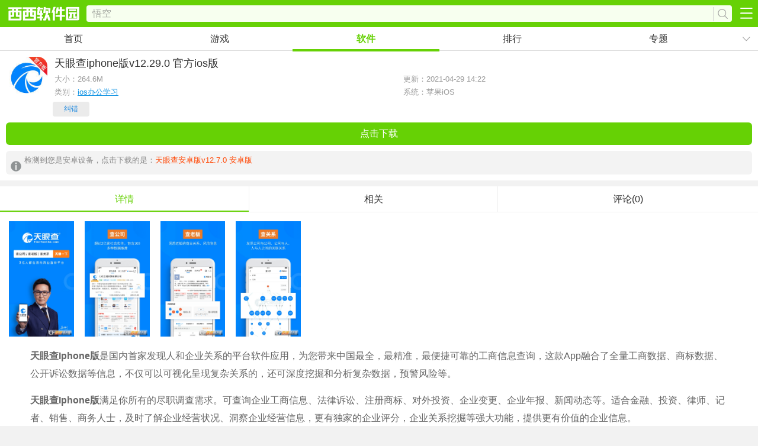

--- FILE ---
content_type: text/html
request_url: https://m.cr173.com/x/239303
body_size: 8240
content:
<!DOCTYPE HTML>
<html>

<head>
  <meta charset="gb2312" />
  <title>天眼查公司信息app-天眼查iphone版下载v12.29.0 官方ios版-西西软件下载</title>
  <meta name="applicable-device" content="mobile" />
  <link rel="canonical" href="https://www.cr173.com/soft/239303.html">
  <link rel="dns-prefetch" href="//m.cr173.com" />
  <meta http-equiv="Cache-Control" content="no-transform" />
  <meta http-equiv="Cache-Control" content="no-siteapp" />
  <meta name="viewport"
    content="width=device-width, initial-scale=1, maximum-scale=1, minimum-scale=1, user-scalable=no">
  <meta name="keywords" content="天眼查,金融,法律" />
  <meta name="description" content="西西提供天眼查iphone版下载,天眼查iphone版是国内首家发现人和企业关系的平台软件应用，为您带来中国最全，最精准，最便捷可靠的工商信息查询，这款app融合了全量工商数据、商标数据、公开诉讼数据等信息，不仅可以可视化呈现复杂关系的,天眼查iphone版西西手机站下载地址." />
  <link rel="stylesheet" href="/skin/new2016/css/webdown.css">
  <script>var _pageinfo = { id: "239303", path: "down", categroyId: '229', rootId: '19', commendid: '0', system: '苹果iOS', ppaddress: "", ismoney: "0", softlicence: "免费软件", softrank: "4", special: "0", iosurl: '' }; var yangPage = 10; var CommentTpye = 0;</script>
  <script type="text/javascript" src="/publc/jq.txt"></script>
  <script type="text/javascript" src="/impor/downtop.txt"></script>
</head>

<body>
  <script>
if(navigator.userAgent.indexOf("xixi-client") != -1){
	document.getElementById("g-top").style.display = "none";
}
</script>
<div class="g-top">
	<a href="/" class="g-logo"><img src="/skin/new2015/images/home-logo.png" /></a>
    <div>
    	<input type="text" class="search-input" id="keyword" name="q" value=""  placeholder="请输入关键字" maxlength="10">
        <a href="javascript:;" class="search-button"></a>
   	</div>
	<b class="g-btn" data-num="0"></b>
</div>
<div class="g-nav">
	<a href="/">首页</a>
    <a href="/glist.html">游戏</a>
    <a href="/nlist.html">软件</a>
    <a href="/grankall.html">排行</a>
    <a href="/topic.html">专题</a>
    <b data-num="0" id="m-nav-showbtn"></b>
    <ul id="m-nav-hide"><li><a href="/znyj.html">智能</a></li><li><a href="/complist.html">厂商</a></li><li><a href="/game_cms.html">资讯</a></li></ul>
</div>
<script src="/skin/new2015/js/webnav.js"></script>
  <div class="g-box" id="m-down-msg">
    <header class="info">
      <div class="pic">
        <div class="ico-wrap middle">
          <img class="ico" src="https://p.e5n.com/up/2018-7/20187111647221041.jpg!100_100" alt="天眼查iphone版" />
        </div>
        <ul>
          <li class="cpname">
            <h1>天眼查iphone版<span>v12.29.0 官方ios版</span></h1>
          </li>
          <li class="type"><b>大小：<span class="f-game-size">264.6M</span></b><b>更新：2021-04-29 14:22</b></li>
          <li class="ver" style="display:none">v12.29.0 官方ios版</li>
          <li class="type"><b>类别：<a href="/x/catalogid/229/0/0/">ios办公学习</a></b><b>系统：苹果iOS</b></li>
        </ul>
      </div>
      <div id="downAddress">
        <ul class="m-down-ul">
          <li class="m-down-last"><a href="https://apps.apple.com/cn/app/id1048918751" class="span9 m-game-down down" id="address">点击下载</a></li>
        </ul>
        <div id="Associate" style="display:none">0</div>
        <!--/相关的手机应用ID -->
      </div>
    </header>
  </div>
  <div class="relate" id="show_top">
    <script>d_2();</script>
  </div>
  <section id="screen">
    <ul class="g-cont-tab-btn">
      <li class="m-hover"><b>详情</b></li>
      <li><b>相关</b></li>
      <li><b>评论(0)</b></li>
    </ul>
    <div class="g-previmg-bo2">
      <ul class="g-previmg-ul g-down-previmg">
        
        <li><img src="https://p.e5n.com/up/2021-4/202142982237441540.png"></li>
        
        <li><img src="https://p.e5n.com/up/2021-4/202142982240874870.png"></li>
        
        <li><img src="https://p.e5n.com/up/2021-4/202142982235219310.png"></li>
        
        <li><img src="https://p.e5n.com/up/2021-4/2021429838229007.png"></li>
        
      </ul>
    </div>
    <div class="g-theme-info">
      <ul class="g-theme-ul"></ul>
    </div>
    <div class="content-all">
    
    <p><strong>天眼查iphone版</strong>是国内首家发现人和企业关系的平台软件应用，为您带来中国最全，最精准，最便捷可靠的工商信息查询，这款app融合了全量工商数据、商标数据、公开诉讼数据等信息，不仅可以可视化呈现复杂关系的，还可深度挖掘和分析复杂数据，预警风险等。</p><p><strong>天眼查iphone版</strong>满足你所有的尽职调查需求。可查询企业工商信息、法律诉讼、注册商标、对外投资、企业变更、企业年报、新闻动态等。适合金融、投资、律师、记者、销售、商务人士，及时了解企业经营状况、洞察企业经营信息，更有独家的企业评分，企业关系挖掘等强大功能，提供更有价值的企业信息。</p><p style="text-align:center;"><img src="https://p.e5n.com/up/2021-4/2021429838229007.png" title="天眼查iphone版" alt="天眼查iphone版"/></p><h3>软件特色</h3><p>1，极限智能搜索体验：<br/>真正智能的搜索体验，支持多种关键词组合搜索，能模糊查询也能精准定位<br/>2，优质便捷用户体验：<br/>告别繁琐的注册、登录、验证码限制，快速查询企业信息，及时掌控企业动态；<br/>3，企业信息查询永久免费：<br/>无需任何充值的免费查询系统，多重信息一次性查询；<br/>4，关系发现，“天眼一下”<br/>商业江湖太深，丝毫没有头绪？不怕！“天眼一下”，天眼查告诉你清晰的商业脉络，一键可视化呈现所有商业关系。<br/>5，复杂关系，多端查看<br/>关系太复杂，看不清？不要紧！天眼查专业版支持移动端、浏览器端同步展示，扫一扫上电脑。浏览器端支持群落关系呈现，关系筛选，一键导出等功能，关系挖掘就这么简单！<br/>6，热点案例，一起查查查<br/>天眼查用实际案例告诉你，我们都干了什么牛掰的事情。手把手教你怎么查查查。</p><h3>功能特性</h3><p>1，全量企业信息查询：<br/>支持多种关键词查询，无需任何注册、验证码，免费向用户提供高质量的企业信息查询服务。<br/>2，群落状关系图谱：<br/>基于天眼查图数据库，天眼查可实现任一主体（企业或个人）的所有关联体的呈现，并可对多种关系进行筛选呈现。<br/>关联关系的深度挖掘<br/>3，支持对所有个人、企业等进行关系的深度挖掘，并可支持无限层次关系挖掘，并自动生成关系图。<br/>4，跨平台展示：<br/>天眼查支持跨终端的数据分析与展示，提供丰富的交互效果，支持多设备协同分析、展示。</p><h3>更新日志：</h3><p>天眼查iphone版12.29.0</p><p>1、新增股权穿透报告，无限层级穿透，核查最终持有人</p><p>2、丰富企业多维度数据信息，信息获取更全面</p><p>3、监控体验优化，动态信息实时掌握</p><p>4、企业电话查询体验升级，空号识别，一查便知</p><p>5、搜索体验优化，提高信息搜索效率</p><p>天眼查iphone版 8.3.2<br/></p><p>【新增】新增推荐日报，了解更多企业动态<br/>【优化】风险监控优化，内容展示更加全面<br/>【优化】登录优化，登录体验更佳<br/>【优化】更多细节优化<br/>如您在使用中遇到问题，可以在“意见反馈”中提交，我们会认真回复每一条信息，感谢你对天眼查的信任和支持！天眼查，成就您的商业梦想！</p></div>
    <p class="m-addinfo add-cname">
      厂商名称：北京金堤科技有限公司</p>
    
    
    
    <p class="m-addinfo add-md5">备案号：</p>
  </section>
  <div class="g-box">
    <ul class="introduction">
      
    </ul>
  </div>
  <div class="relate ">
    <script>d_2();</script>
  </div>
  <div class="g-box g-comment">
    <section class="g-game-comment">
      <strong class="g-game-title">玩家留言</strong>
      <b class="g-comment-showbtn">跟帖评论</b>
      <div class="g-game2-ly" id="comment_list">
        <div id="comment_0">
          <dl>
            
          </dl>
        </div>
        <b class="g-comment-more">查看更多评论</b>
      </div>
    </section>
  </div>
  <ul class="group" id="down_d1_1">
    <script>d_1();</script>
  </ul>
  <div class="relate ">
    <script>d_3();</script>
  </div>
  <section id="descript">
    <!-- 库分离 tmp down -->
    
<div class="g-addku">
    <h6><a href="/app/tianyc/" class="clearfix"><img src="/skin/new2016/images/echogif.gif" data-echo="https://p.e5n.com/up/2019-12/20191251739192972.png" class="f-fl"/><span>天眼查</span>专区<i class="f-fr">更多>></i></a></h6>
    <div class="ad-kucolname"><p><a href="/app/tianyc/xiazai">下载<i>8</i></a><a href="/app/tianyc/jiaocheng">教程<i>5</i></a></p></div>
    <div class="m-ttdiv pagescroll" id="g-page-scroll" data-kuname="天眼查">
        <ul class="g-recomd-ul m-addkuul clearfix">             
              <li ><div class="clearfix">
              <span><a href="/w/248896">怎么生成</a></span><span><a href="/w/248887">怎么搜索</a></span><span><a href="/w/248877">怎么快速</a></span><span><a href="/w/173483">怎么样</a></span><span><a href="/w/173481">使用教程</a></span> </div>
            </li>
            <li class="m-li2">
                    <div class="clearfix"></div>
            </li>
            <li class="m-li3">
                    <div class="clearfix"></div>
            </li>
        </ul>
        <ul class="m-scroll-num"><li class="m-hover"></li><li></li><li></li></ul>
    </div>    
</div>

    <div class="relate g-game-recomd g-relate-cms m-mt10">
      <strong>相关应用</strong>
      <ul class="group">
        <li><a data-id="113217" href="/x/113217"><img class="ico" src="/skin/new2016/images/echogif.gif" data-echo="https://p.e5n.com/up/2021-9/20219151742556056.png!70_70"/><span class="name">WPS ios版</h3></a></li><li><a data-id="1120197" href="/x/1120197"><img class="ico" src="/skin/new2016/images/echogif.gif" data-echo="https://p.e5n.com/up/2019-12/201912241338506264.png!70_70"/><span class="name">腾讯会议ios版</h3></a></li><li><a data-id="320530" href="/x/320530"><img class="ico" src="/skin/new2016/images/echogif.gif" data-echo="https://p.e5n.com/up/2024-2/20242201351395074.png!70_70"/><span class="name">作业帮iPhone版</h3></a></li><li><a data-id="363307" href="/x/363307"><img class="ico" src="/skin/new2016/images/echogif.gif" data-echo="https://p.e5n.com/up/2016-11/201611141024117955.png!70_70"/><span class="name">腾讯tim苹果版</h3></a></li><li><a data-id="541627" href="/x/541627"><img class="ico" src="/skin/new2016/images/echogif.gif" data-echo="https://p.e5n.com/up/2018-9/201896838176515.jpg!70_70"/><span class="name">开心词场app</h3></a></li><li><a data-id="286159" href="/x/286159"><img class="ico" src="/skin/new2016/images/echogif.gif" data-echo="https://p.e5n.com/up/2020-7/202076105391494.png!70_70"/><span class="name">高考志愿君ios</h3></a></li><li><a data-id="382419" href="/x/382419"><img class="ico" src="/skin/new2016/images/echogif.gif" data-echo="https://p.e5n.com/up/2023-2/2023222172298138.png!70_70"/><span class="name">乐教乐学官方app</h3></a></li><li><a data-id="232570" href="/x/232570"><img class="ico" src="/skin/new2016/images/echogif.gif" data-echo="https://p.e5n.com/up/2022-1/202211315733453.jpg!70_70"/><span class="name">iphone手机投屏电视助手</h3></a></li><li><a data-id="243035" href="/x/243035"><img class="ico" src="/skin/new2016/images/echogif.gif" data-echo="https://p.e5n.com/up/2020-12/202012241334302188.png!70_70"/><span class="name">东北证券同花顺iphone版</h3></a></li><li><a data-id="328520" href="/x/328520"><img class="ico" src="/skin/new2016/images/echogif.gif" data-echo="https://p.e5n.com/up/2021-12/202112311324511878.png!70_70"/><span class="name">东北证券融e通</h3></a></li>
      </ul>
    </div>
    <!--/relate -->
    <div class="">
      <script>d_4();</script>
    </div>
  </section>
  <div id="cms_install"></div>
  <div class="showads ">
    <script>d_5();</script>
  </div>
  <div class="g-box" id="g-keyword">
    <div class="g-game-recomd m-tab-box">
      <strong>猜你喜欢</strong>
      <ul class="g-keyword-btn m-tab-btn"></ul>
      <div class="pagescroll" id="g-hua-xh">
        <ul class="g-recomd-ul m-xhul">
          
          <li class="g-keyword-cont m-tab-cont">
            <dl>
              <dt><a href="/k/tycha">天眼查</a></dt>
              <dd>天眼查这是一款用来查询目标人际关系以及公司信息的手机查询软件，大部分使用的群体是公司老板和明星人物，用来查询更多的个人或者公司团体的信息，给需要的人提供便捷的查询服务，就像天眼一般，让你轻松知道目标的全部信息，欢迎到西西下载天眼查app！</dd>
              <dd class="g-keyword-info"><a href="/k/tycha">进入专区</a></dd>
            </dl>
            <ul>
              
              <li><a href="/x/723390"><img src="/skin/new2016/images/echogif.gif" data-echo="https://p.e5n.com/up/2018-4/201849823225164.jpg" /><strong>天眼查商务版7.3.1</strong></a></li> <li><a href="/x/681452"><img src="/skin/new2016/images/echogif.gif" data-echo="https://p.e5n.com/up/2020-1/202018858432257.png" /><strong>天眼查v12.7.0 安卓版</strong></a></li> <li><a href="/x/635390"><img src="/skin/new2016/images/echogif.gif" data-echo="https://p.e5n.com/up/2023-5/20235311411411811.png" /><strong>天眼查app官方版v14.9.11安卓版</strong></a></li> <li><a href="/x/541333"><img src="/skin/new2016/images/echogif.gif" data-echo="https://p.e5n.com/up/2021-4/202142984088957.jpg" /><strong>天眼查iOS版v12.28.0</strong></a></li> <li><a href="/x/482097"><img src="/skin/new2016/images/echogif.gif" data-echo="https://p.e5n.com/up/2021-10/202110151539446747.png" /><strong>天眼查app官方版v12.39.1 安卓版</strong></a></li> <li><a href="/x/392315"><img src="/skin/new2016/images/echogif.gif" data-echo="https://p.e5n.com/up/2016-12/201612291358588597.png" /><strong>天眼查安卓版v12.7.0 安卓版</strong></a></li> <li><a href="/x/239303"><img src="/skin/new2016/images/echogif.gif" data-echo="https://p.e5n.com/up/2018-7/20187111647221041.jpg" /><strong>天眼查iphone版v12.29.0 官方ios版</strong></a></li> <li><a href="/x/221390"><img src="/skin/new2016/images/echogif.gif" data-echo="https://p.e5n.com/up/2023-5/20235311412118788.png" /><strong>天眼查手机版v14.11.10官方专业版</strong></a></li> 
            </ul>
          </li> 
        </ul>
        <ul class="m-scroll-num">
          <li class="m-hover"></li>
          <li></li>
          <li></li>
        </ul>
      </div>
    </div>
  </div>
  <div class="relate g-game-recomd g-relate-cms m-mt10">
    <strong>热门推荐</strong>
    <ul class="group">
      <li><a data-id="125376" href="/x/125376"><img class="ico" src="/skin/new2016/images/echogif.gif" data-echo="https://p.e5n.com/up/2015-5/20155895932.jpg!70_70"/><span class="name">英语流利说app</h3></a></li><li><a data-id="111056" href="/x/111056"><img class="ico" src="/skin/new2016/images/echogif.gif" data-echo="https://p.e5n.com/up/2022-9/2022927916428610.png!70_70"/><span class="name">阿里钉钉ios版</h3></a></li><li><a data-id="36233" href="/x/36233"><img class="ico" src="/skin/new2016/images/echogif.gif" data-echo="https://p.e5n.com/up/2023-4/20234271725408999.png!70_70"/><span class="name">iphone版有道词典</h3></a></li><li><a data-id="113227" href="/x/113227"><img class="ico" src="/skin/new2016/images/echogif.gif" data-echo="https://p.e5n.com/up/2018-2/201829959421481.jpg!70_70"/><span class="name">有道云笔记iphone版</h3></a></li><li><a data-id="113217" href="/x/113217"><img class="ico" src="/skin/new2016/images/echogif.gif" data-echo="https://p.e5n.com/up/2021-9/20219151742556056.png!70_70"/><span class="name">WPS ios版</h3></a></li><li><a data-id="50124" href="/x/50124"><img class="ico" src="/skin/new2016/images/echogif.gif" data-echo="https://p.e5n.com/up/2016-5/201651714269836.png!70_70"/><span class="name">QQ邮箱iPhone版</h3></a></li><li><a data-id="227169" href="/x/227169"><img class="ico" src="/skin/new2016/images/echogif.gif" data-echo="https://p.e5n.com/up/2016-3/20163895401502.png!70_70"/><span class="name">ipad版企业微信</h3></a></li><li><a data-id="102235" href="/x/102235"><img class="ico" src="/skin/new2016/images/echogif.gif" data-echo="https://p.e5n.com/up/2024-3/2024315111926185.png!70_70"/><span class="name">网易云课堂iOS</h3></a></li><li><a data-id="342776" href="/x/342776"><img class="ico" src="/skin/new2016/images/echogif.gif" data-echo="https://p.e5n.com/up/2023-1/20231311457498077.png!70_70"/><span class="name">有道精品课ios</h3></a></li><li><a data-id="126908" href="/x/126908"><img class="ico" src="/skin/new2016/images/echogif.gif" data-echo="https://p.e5n.com/up/2024-2/20242201351395074.png!70_70"/><span class="name">作业帮ios版</h3></a></li>
    </ul>
  </div>
  <!--/relate -->
  <div class="g-box" id="g-company">
    <p>开发者其他应用<em>北京金堤科技有限公司</em></p>
    <div class="plist g-class-nav-box" id="g-recomd-soft">
      <ul class="g-class-nav g-recomd-ul" id="m-add-cont" data-comp="12937">
        <li><a href="/x/221390"><img src="/skin/new2016/images/echogif.gif" data-echo="https://p.e5n.com/up/2023-5/20235311412118788.png!70_70" alt="天眼查iphone版"/><strong>天眼查手机版</strong></a></li>        <li><a href="/x/635390"><img src="/skin/new2016/images/echogif.gif" data-echo="https://p.e5n.com/up/2023-5/20235311411411811.png!70_70" alt="天眼查iphone版"/><strong>天眼查app官方版</strong></a></li>        <li><a href="/x/1008866"><img src="/skin/new2016/images/echogif.gif" data-echo="https://p.e5n.com/up/2018-6/201867923333790.jpg!70_70" alt="天眼查iphone版"/><strong>天眼查官方app(公司企业查询)</strong></a></li>        <li><a href="/x/1467525"><img src="/skin/new2016/images/echogif.gif" data-echo="https://p.e5n.com/up/2022-2/2022217854383027.png!70_70" alt="天眼查iphone版"/><strong>天眼查公司查询企业查询</strong></a></li>        <li><a href="/x/482097"><img src="/skin/new2016/images/echogif.gif" data-echo="https://p.e5n.com/up/2021-10/202110151539446747.png!70_70" alt="天眼查iphone版"/><strong>天眼查app官方版</strong></a></li>        <li><a href="/x/1398929"><img src="/skin/new2016/images/echogif.gif" data-echo="https://p.e5n.com/up/2021-8/2021811102786150.png!70_70" alt="天眼查iphone版"/><strong>天眼查企业信用查询app</strong></a></li>        <li><a href="/x/541333"><img src="/skin/new2016/images/echogif.gif" data-echo="https://p.e5n.com/up/2021-4/202142984088957.jpg!70_70" alt="天眼查iphone版"/><strong>天眼查iOS版</strong></a></li>        <li><a href="/x/1231397"><img src="/skin/new2016/images/echogif.gif" data-echo="https://p.e5n.com/up/2020-7/20207201126368624.png!70_70" alt="天眼查iphone版"/><strong>天眼查信用查询</strong></a></li>        <li><a href="/x/1237467"><img src="/skin/new2016/images/echogif.gif" data-echo="https://p.e5n.com/up/2020-8/202081116593813.jpg!70_70" alt="天眼查iphone版"/><strong>天眼企业服务</strong></a></li>        <li><a href="/x/392315"><img src="/skin/new2016/images/echogif.gif" data-echo="https://p.e5n.com/up/2016-12/201612291358588597.png!70_70" alt="天眼查iphone版"/><strong>天眼查安卓版</strong></a></li>        
      </ul>
    </div>
  </div>
  <section id="tonglei">
    <div class="g-game-recomd g-relate-cms">
      <strong>最新应用</strong>
      <ul class="g-rank-ul g-scoll-ul">
        <li class="m-rank-1"><a href="/x/1535505" class="g-a-left"><img src="/skin/new2016/images/echogif.gif" data-echo="https://p.e5n.com/up/2022-10/202210111643124620.png!70_70" /><p><strong>韵乾通app</strong><b><span>111.7M</span><span><em>66</em>人在玩</span></b><b>韵乾通app是韵达针对集团内部人员开发的移动办公应用，这款软件可以及时的推送最新的行业信息，帮助用户快速的了解集团的运营情况，对工单进行统一管理，提升办公</b></p></a><a href="/x/1535505" class="g-a-right">下载</a></li> <li class="m-rank-2"><a href="/x/125376" class="g-a-left"><img src="/skin/new2016/images/echogif.gif" data-echo="https://p.e5n.com/up/2015-5/20155895932.jpg!70_70" /><p><strong>英语流利说app</strong><b><span>362.1M</span><span><em>32641</em>人在玩</span></b><b>英语流利说app是一款免费的英语学习应用，很多人学习英语都是只会写不会读，就算会读也是发音不标准，这款英语流利说ipad版可以帮助你摆脱哑巴英语，在这里你每天都能听到地道的美语对话</b></p></a><a href="/x/125376" class="g-a-right">下载</a></li> <li class="m-rank-3"><a href="/x/509864" class="g-a-left"><img src="/skin/new2016/images/echogif.gif" data-echo="https://p.e5n.com/up/2017-6/2017615933321120.png!70_70" /><p><strong>中国安全教育网安全教育平台登录版</strong><b><span>41.8M</span><span><em>65918</em>人在玩</span></b><b>中国安全教育网安全教育平台登录版是一款学校安全教育平台的移动版，为学生的在线学习和教育管理者的在线查看数据提供便捷的移动端入口。本着提升安全素养的宗旨，便于操作的目的和简约时尚的目标，安全教育平台启动了移动端APP的大门。主要特点1、强化了家校</b></p></a><a href="/x/509864" class="g-a-right">下载</a></li> <li class="m-rank-4"><a href="/x/111056" class="g-a-left"><img src="/skin/new2016/images/echogif.gif" data-echo="https://p.e5n.com/up/2022-9/2022927916428610.png!70_70" /><p><strong>阿里钉钉ios版</strong><b><span>394.8M</span><span><em>66447</em>人在玩</span></b><b>阿里钉钉ios版是一款阿里巴巴推出的团队通讯软件，钉钉引领高效沟通新潮流，阿里钉钉ios版支持多方通话，发送的消息是以免费电话或短信的形式送达，支持单聊及群聊</b></p></a><a href="/x/111056" class="g-a-right">下载</a></li> <li class="m-rank-5"><a href="/x/36233" class="g-a-left"><img src="/skin/new2016/images/echogif.gif" data-echo="https://p.e5n.com/up/2023-4/20234271725408999.png!70_70" /><p><strong>iphone版有道词典</strong><b><span>619.3M</span><span><em>366</em>人在玩</span></b><b>&苹果手机版有道翻译词典工具，随身携带的中英文免费互译辞典。支持摄像头取词查词义解释！支持中文、英语、日语、韩语、法语、德语、俄语、西班牙语、葡萄牙语、藏语、西语等109种语言翻译</b></p></a><a href="/x/36233" class="g-a-right">下载</a></li> <li class="m-rank-6"><a href="/x/113227" class="g-a-left"><img src="/skin/new2016/images/echogif.gif" data-echo="https://p.e5n.com/up/2018-2/201829959421481.jpg!70_70" /><p><strong>有道云笔记iphone版</strong><b><span>288.5M</span><span><em>95</em>人在玩</span></b><b>有道云笔记iphone版是网易推出的一个可以轻松访问、安全存储的云笔记空间。有道云笔记解决了个人资料和信息跨平台跨地点的管理问题，最新版新增有道云协作，是高效团队必备的协作工具。团队资料多人共享、协作编辑</b></p></a><a href="/x/113227" class="g-a-right">下载</a></li> <li class="m-rank-7"><a href="/x/113217" class="g-a-left"><img src="/skin/new2016/images/echogif.gif" data-echo="https://p.e5n.com/up/2021-9/20219151742556056.png!70_70" /><p><strong>WPS ios版</strong><b><span>630.7M</span><span><em>2263</em>人在玩</span></b><b>WPSios版是一款为ios用户提供的office办公软件，WPSOfficeforiOS拥有强大办公任务处理能力。针对多点触控屏幕精心设计，让完美强大的办公体验随你而行。</b></p></a><a href="/x/113217" class="g-a-right">下载</a></li> <li class="m-rank-8"><a href="/x/557405" class="g-a-left"><img src="/skin/new2016/images/echogif.gif" data-echo="https://p.e5n.com/up/2024-6/20246241650479077.png!70_70" /><p><strong>乐学一百ios版</strong><b><span>114.6M</span><span><em>17</em>人在玩</span></b><b>乐学一百ios版是一款非常不错的教育学习类手机软件，软件中包含了各种精彩的专题公开课，用户通过软件就可以来观看视频，题型精讲，互动作业，教师答疑，非常的不错，喜欢的朋友赶快来下载体验吧！软件简介公开课：周周精彩专题公开课，数学英语全覆盖，互</b></p></a><a href="/x/557405" class="g-a-right">下载</a></li> <li class="m-rank-9"><a href="/x/1644752" class="g-a-left"><img src="/skin/new2016/images/echogif.gif" data-echo="https://p.e5n.com/up/2024-6/20246241426528245.png!70_70" /><p><strong>Mo卡片</strong><b><span>119.1M</span><span><em>0</em>人在玩</span></b><b>Mo卡片是一款卡片学习方式的软件，通过卡片式的方式来进行学习，支持多种不同的科目和学习的内容，不管是学习英语还是背诵其他的考研资料等内容都可以尝试一下这</b></p></a><a href="/x/1644752" class="g-a-right">下载</a></li> <li class="m-rank-10"><a href="/x/871489" class="g-a-left"><img src="/skin/new2016/images/echogif.gif" data-echo="https://p.e5n.com/up/2022-3/2022331843285521.jpg!70_70" /><p><strong>个人所得税苹果版</strong><b><span>70.7M</span><span><em>76</em>人在玩</span></b><b>个人所得税ios苹果版下载是国家税务总局发布的一款网络交税申报智能app客户端，现在你能更加方便的实现网上交税的便捷了，相信不少的小伙伴都会喜欢，赶紧下载最新的个人所得税</b></p></a><a href="/x/871489" class="g-a-right">下载</a></li> 
      </ul>
    </div>
  </section>
  <div class="g-tags-box">
    <strong>其它版本</strong>
    <ul class="m-tags-android">
      <li data-system="Android" data-id="392315" data-size="46.6M" date-catid="209"><a href="/x/392315"><i></i><p>天眼查安卓版v12.7.0 安卓版</p><b>下载</b></a></li>
    </ul>
    <ul class="m-tags-ios">
      <li data-system="苹果iOS" data-id="723390" data-size="48.5M" date-catid="229"><a href="/x/723390"><i></i><p>天眼查商务版7.3.1</p><b>下载</b></a></li>
    </ul>
  </div>
  <div class="g-foot-nav">
	<ul class="g-foot-nav-ul">
    	<li><a href="/topranknew.html">最新游戏</a></li>
    	<li><a href="/ranknew.html">最新软件</a></li>        
        <li><a href="/topic.html">最新专题</a></li>
        <li><a href="/complist.html">最新厂商</a></li>
    </ul>
</div>
<footer>
	<a href="/webmap.html">网站地图</a> | <a href="https://www.cr173.com/?m">访问电脑版</a>
</footer>
<b id="m-backtop"></b>
  <script>
    var softname = "天眼查iphone版", catalogname = "ios办公学习";
    var _webInfo = {};
    _webInfo = { Username: "ganzhen", Type: "0", DateTime: "2016/3/31", Id: "239303", tmpt: 'moren' }
  </script>
  <div style="display: none" id="downurl">
    
    <ul class="downurl-address">
      <li>
        <span class="Address">https://apps.apple.com/cn/app/id1048918751</span>
        <span class="TypeID">0</span>
      </li>
    </ul>
    
  </div>
  <div style="display:none">
    <script type="text/javascript" src="/count/count.txt"></script>
  </div>
  <script type="text/javascript" src="/publc/down.txt"></script>
  <script type="text/javascript" src="/impor/dui.txt"></script>
  <script type="application/ld+json">
    {
        "@context": "https://ziyuan.baidu.com/contexts/cambrian.jsonld",
        "@id": "https://m.cr173.com/x/239303",
        "appid": "否",
        "title": "天眼查公司信息app-天眼查iphone版下载v12.29.0 官方ios版-西西软件下载",
        "description": "西西提供天眼查iphone版下载,天眼查iphone版是国内首家发现人和企业关系的平台软件应用，为您带来中国最全，最精准，最便捷可靠的工商信息查询，这款app融合了全量工商数据、商标数据、公开诉讼数据等信息，不仅可以可视化呈现复杂关系的,天眼查iphone版西西手机站下载地址.",
        "pubDate": "2016-03-31T09:05:42",
        "update": "2021-04-29T14:22:06"
    }
</script>

</body>

</html>

--- FILE ---
content_type: text/css
request_url: https://m.cr173.com/skin/new2016/css/webdown.css
body_size: 13660
content:
@charset "gb2312"; /* 基于normalize bootstrap 的全局重置CSS文件部分1.2版本 */
/*! normalize.css v4.1.1 | MIT License | github.com/necolas/normalize.css */
html {
    font-family: sans-serif;
    /* 1 */
    -ms-text-size-adjust: 100%;
    /* 2 */
    -webkit-text-size-adjust: 100%;
    /* 2 */
    -webkit-tap-highlight-color: rgba(0, 0, 0, 0);
    /* 消除移动浏览器点击蓝色背景 */
    font-size: 100px;
    /* 设置rem默认大小 */
}

body {
    margin: 0;
}

article,aside,details, /* 1 */
figcaption,figure,footer,header,main, /* 2 */
menu,nav,section,summary {
    /* 1 */
    display: block;
}

audio,canvas,progress,video {
    display: inline-block;
}

audio:not([controls]) {
    display: none;
    height: 0;
}

progress {
    vertical-align: baseline;
}

template, /* 1 */
[hidden] {
    display: none;
}

a {
    background-color: transparent;
    /* 1 */
    -webkit-text-decoration-skip: objects;
    /* 2 */
}

a:active,a:hover {
    outline-width: 0;
}

abbr[title] {
    border-bottom: none;
    /* 1 */
    text-decoration: underline;
    /* 2 */
    text-decoration: underline dotted;
    /* 2 */
}

b,strong {
    font-weight: inherit;
}

b,strong {
    font-weight: bolder;
}

dfn {
    font-style: italic;
}

h1 {
    font-size: 2em;
    margin: 0.67em 0;
}

mark {
    background-color: #ff0;
    color: #000;
}

small {
    font-size: 80%;
}

sub,sup {
    font-size: 75%;
    line-height: 0;
    position: relative;
    vertical-align: baseline;
}

sub {
    bottom: -0.25em;
}

sup {
    top: -0.5em;
}

img {
    border-style: none;
}

svg:not(:root) {
    overflow: hidden;
}

code,kbd,pre,samp {
    font-family: monospace, monospace;
    /* 1 */
    font-size: 1em;
    /* 2 */
}

figure {
    margin: 1em 40px;
}

hr {
    box-sizing: content-box;
    /* 1 */
    height: 0;
    /* 1 */
    overflow: visible;
    /* 2 */
}

button,input,select,textarea {
    font: inherit;
    /* 1 */
    margin: 0;
    /* 2 */
}

optgroup {
    font-weight: bold;
}

button,input {
    /* 1 */
    overflow: visible;
}

button,select {
    /* 1 */
    text-transform: none;
}

button,html [type="button"], /* 1 */
[type="reset"],[type="submit"] {
    -webkit-appearance: button;
    /* 2 */
}

button::-moz-focus-inner,[type="button"]::-moz-focus-inner,[type="reset"]::-moz-focus-inner,[type="submit"]::-moz-focus-inner {
    border-style: none;
    padding: 0;
}

button:-moz-focusring,[type="button"]:-moz-focusring,[type="reset"]:-moz-focusring,[type="submit"]:-moz-focusring {
    outline: 1px dotted ButtonText;
}

fieldset {
    border: 0px;
    margin: 0 2px;
    padding: 0.35em 0.625em 0.75em;
}

legend {
    box-sizing: border-box;
    /* 1 */
    color: inherit;
    /* 2 */
    display: table;
    /* 1 */
    max-width: 100%;
    /* 1 */
    padding: 0;
    /* 3 */
    white-space: normal;
    /* 1 */
}

textarea {
    overflow: auto;
}

[type="checkbox"],[type="radio"] {
    box-sizing: border-box;
    /* 1 */
    padding: 0;
    /* 2 */
}

[type="number"]::-webkit-inner-spin-button,[type="number"]::-webkit-outer-spin-button {
    height: auto;
}

[type="search"] {
    -webkit-appearance: textfield;
    /* 1 */
    outline-offset: -2px;
    /* 2 */
}

[type="search"]::-webkit-search-cancel-button,[type="search"]::-webkit-search-decoration {
    -webkit-appearance: none;
}

::-webkit-input-placeholder {
    color: inherit;
    opacity: 0.54;
}

::-webkit-file-upload-button {
    -webkit-appearance: button;
    /* 1 */
    font: inherit;
    /* 2 */
}

/* normalize.css结束 */
.clearfix {
    *zoom:1}

.clearfix:before,.clearfix:after {
    display: table;
    line-height: 0;
    content: ""
}

.clearfix:after {
    clear: both
}

p {
    margin: 0;
}

img {
    width: auto\9;
    height: auto;
    max-width: 100%;
    vertical-align: middle;
    border: 0;
    -ms-interpolation-mode: bicubic
}

ul,ol,dl,h1,h2,h3,h4,h5,h6,dt,dd {
    margin: 0;
    padding: 0
}

ul li,ol li {
    list-style: none
}

.f-fl,.f-lifl li {
    float: left;
    display: inline
}

.f-fr {
    float: right;
    display: inline
}

/* 全站全局CSS部分结束 */
a,a:visited {
    text-decoration: none;
    color: #333;
}

#cnzz_stat_icon_3608757 {
    display: none
}

#cnzz_stat_icon_1257189736 {
    display: none
}

div,p,strong,b,em,li,ul,dl,dt,dd {
    box-sizing: border-box;
}

body {
    text-align: left;
    font-size: 12px;
    padding: 0;
    background: none;
    background: #f2f2f2;
    font-family: arial,"Microsoft YaHei","\5fae\8f6f\96c5\9ed1";
    overflow-y: scroll;
}

.g-top {
    width: 100%;
    height: 44px;
    background: #66d105;
    box-sizing: border-box;
    display: block;
    overflow: hidden;
    position: relative;
    zoom:1; padding: 0 44px 0 122px;
}

.g-top .g-logo {
    width: 100px;
    height: auto;
    display: block;
    overflow: hidden;
    position: absolute;
    left: 10px;
    top: 12px;
}

.g-top .g-logo img {
    width: 100%;
    height: auto;
    display: block;
    overflow: hidden
}

.g-top form {
    width: auto;
    height: auto;
    display: -webkit-box;
    overflow: hidden;
    margin: 8px 0 0 0;
    float: none;
    background: none;
    border: 0;
    border-radius: 0;
}

.g-top form .search-input {
    width: auto;
    height: 28px;
    line-height: 28px;
    font-size: 14px;
    font-weight: normal;
    color: #666;
    text-indent: 10px;
    background: #f7ffef;
    display: block;
    overflow: hidden;
    -webkit-box-flex: 1;
    border: 0;
    padding: 0;
    margin: 0;
    border-radius: 4px 0 0 4px;
    float: none;
    font-family: "Trebuchet MS", Arial, Helvetica, sans-serif;
    box-shadow: none;
    border: 0;
}

.g-top form .search-button {
    width: 28px;
    height: 28px;
    display: block;
    overflow: hidden;
    border: 0;
    padding: 0;
    background: url(../images/home-icon.png) no-repeat 0 -60px #f7ffef;
    background-size: 400px;
    border-radius: 0 4px 4px 0;
    float: none
}

.g-top .g-btn {
    float: none;
    width: 44px;
    height: 44px;
    display: block;
    overflow: hidden;
    position: absolute;
    right: 0;
    top: 0;
    background: url(../images/home-icon.png) no-repeat 14px 13px;
    background-size: 400px;
}

.g-nav {
    width: 100%;
    height: 40px;
    border-bottom: 1px solid #dcdcdc;
    background: #fff;
    box-sizing: border-box;
    padding: 0 44px 0 0;
    display: -webkit-box;
    position: relative;
}

.g-nav a {
    width: auto;
    height: 40px;
    line-height: 40px;
    font-size: 16px;
    font-weight: normal;
    color: #333;
    text-align: center;
    display: block;
    overflow: hidden;
    -webkit-box-flex: 1;
    font-family: "microsoft yahei"
}

.g-nav b {
    width: 40px;
    height: 40px;
    display: block;
    overflow: hidden;
    position: absolute;
    right: 0;
    top: 0;
    background: url(../images/home-icon.png) no-repeat 14px -105px;
    background-size: 400px;
}

.g-nav .m-hover {
    background-position: 14px -141px;
}

.g-nav .n-hover {
    border-bottom: 4px #66d105 solid;
    height: 37px;
    color: #66d105;
    font-weight: bold;
}

.g-nav ul {
    width: 92px;
    height: 0;
    position: absolute;
    right: 0;
    top: 46px;
    display: block;
    overflow: hidden;
    background: #fff;
    z-index: 999
}

.g-nav ul li {
    width: 100%;
    height: 33px;
    display: block;
    overflow: hidden;
}

.g-nav ul li a {
    width: 100%;
    height: 33px;
    line-height: 33px;
    font-size: 16px;
    font-weight: normal;
    color: #333;
    text-align: center;
    border-bottom: 1px solid #eee;
}

.m-nav-float {
    position: fixed;
    top: 0;
    left: 0;
    z-index: 9999
}

.m-nav-float b {
    top: 0
}

.m-nav-float #m-nav-hide {
    position: fixed;
    top: 40px;
}

.g-box {
    width: 100%;
    height: auto;
    background: none;
    padding: 0;
    display: block;
    overflow: hidden;
    box-sizing: border-box;
}

/* 图片控件 */
/*! Swipebox v1.3.0 | Constantin Saguin csag.co | MIT License | github.com/brutaldesign/swipebox */
html.swipebox-html.swipebox-touch {
    overflow: hidden!important
}

#swipebox-overlay img {
    border: none!important
}

#swipebox-overlay {
    width: 100%;
    height: 100%;
    position: fixed;
    top: 0;
    left: 0;
    z-index: 99999!important;
    overflow: hidden;
    -webkit-user-select: none;
    -moz-user-select: none;
    -ms-user-select: none;
    user-select: none
}

#swipebox-container {
    position: relative;
    width: 100%;
    height: 100%
}

#swipebox-slider {
    -webkit-transition: -webkit-transform .4s ease;
    transition: transform .4s ease;
    height: 100%;
    left: 0;
    top: 0;
    width: 100%;
    white-space: nowrap;
    position: absolute;
    display: none;
    cursor: pointer
}

#swipebox-slider .slide {
    height: 100%;
    width: 100%;
    line-height: 1px;
    text-align: center;
    display: inline-block
}

#swipebox-slider .slide:before {
    content: "";
    display: inline-block;
    height: 50%;
    width: 1px;
    margin-right: -1px
}

#swipebox-slider .slide .swipebox-inline-container,#swipebox-slider .slide .swipebox-video-container,#swipebox-slider .slide img {
    display: inline-block;
    max-height: 100%;
    max-width: 100%;
    margin: 0;
    padding: 0;
    width: auto;
    height: auto;
    vertical-align: middle
}

#swipebox-slider .slide .swipebox-video-container {
    background: 0 0;
    max-width: 1140px;
    max-height: 100%;
    width: 100%;
    padding: 5%;
    -webkit-box-sizing: border-box;
    box-sizing: border-box
}

#swipebox-slider .slide .swipebox-video-container .swipebox-video {
    width: 100%;
    height: 0;
    padding-bottom: 56.25%;
    overflow: hidden;
    position: relative
}

#swipebox-slider .slide .swipebox-video-container .swipebox-video iframe {
    width: 100%!important;
    height: 100%!important;
    position: absolute;
    top: 0;
    left: 0
}

#swipebox-slider .slide-loading {
    background: url(../images/loader.gif) center center no-repeat
}

#swipebox-bottom-bar,#swipebox-top-bar {
    -webkit-transition: .5s;
    transition: .5s;
    position: absolute;
    left: 0;
    z-index: 999;
    height: 50px;
    width: 100%
}

#swipebox-bottom-bar {
    bottom: -50px
}

#swipebox-bottom-bar.visible-bars {
    -webkit-transform: translate3d(0,-50px,0);
    transform: translate3d(0,-50px,0)
}

#swipebox-top-bar {
    top: -50px
}

#swipebox-top-bar.visible-bars {
    -webkit-transform: translate3d(0,50px,0);
    transform: translate3d(0,50px,0)
}

#swipebox-title {
    display: block;
    width: 100%;
    text-align: center
}

#swipebox-close,#swipebox-next,#swipebox-prev {
    background-image: url(../images/icons.png);
    background-repeat: no-repeat;
    border: none!important;
    text-decoration: none!important;
    cursor: pointer;
    width: 50px;
    height: 50px;
    top: 0
}

#swipebox-arrows {
    display: block;
    margin: 0 auto;
    width: 100%;
    height: 50px
}

#swipebox-prev {
    background-position: -32px 13px;
    float: left
}

#swipebox-next {
    background-position: -78px 13px;
    float: right
}

#swipebox-close {
    top: 0;
    right: 0;
    position: absolute;
    z-index: 9999;
    background-position: 15px 12px
}

.swipebox-no-close-button #swipebox-close {
    display: none
}

#swipebox-next.disabled,#swipebox-prev.disabled {
    opacity: .3
}

.swipebox-no-touch #swipebox-overlay.rightSpring #swipebox-slider {
    -webkit-animation: rightSpring .3s;
    animation: rightSpring .3s
}

.swipebox-no-touch #swipebox-overlay.leftSpring #swipebox-slider {
    -webkit-animation: leftSpring .3s;
    animation: leftSpring .3s
}

.swipebox-touch #swipebox-container:after,.swipebox-touch #swipebox-container:before {
    -webkit-backface-visibility: hidden;
    backface-visibility: hidden;
    -webkit-transition: all .3s ease;
    transition: all .3s ease;
    content: ' ';
    position: absolute;
    z-index: 999;
    top: 0;
    height: 100%;
    width: 20px;
    opacity: 0
}

.swipebox-touch #swipebox-container:before {
    left: 0;
    -webkit-box-shadow: inset 10px 0 10px -8px #656565;
    box-shadow: inset 10px 0 10px -8px #656565
}

.swipebox-touch #swipebox-container:after {
    right: 0;
    -webkit-box-shadow: inset -10px 0 10px -8px #656565;
    box-shadow: inset -10px 0 10px -8px #656565
}

.swipebox-touch #swipebox-overlay.leftSpringTouch #swipebox-container:before,.swipebox-touch #swipebox-overlay.rightSpringTouch #swipebox-container:after {
    opacity: 1
}

@-webkit-keyframes rightSpring {
    0% {
        left: 0
    }

    50% {
        left: -30px
    }

    100% {
        left: 0
    }
}

@keyframes rightSpring {
    0% {
        left: 0
    }

    50% {
        left: -30px
    }

    100% {
        left: 0
    }
}

@-webkit-keyframes leftSpring {
    0% {
        left: 0
    }

    50% {
        left: 30px
    }

    100% {
        left: 0
    }
}

@keyframes leftSpring {
    0% {
        left: 0
    }

    50% {
        left: 30px
    }

    100% {
        left: 0
    }
}

@media screen and (min-width: 800px) {
    #swipebox-close {
        right:10px
    }

    #swipebox-arrows {
        width: 92%;
        max-width: 800px
    }
}

#swipebox-overlay {
    background: #0d0d0d
}

#swipebox-bottom-bar,#swipebox-top-bar {
    text-shadow: 1px 1px 1px #000;
    background: #000;
    opacity: .95
}

#swipebox-top-bar {
    color: #fff!important;
    font-size: 15px;
    line-height: 43px;
    font-family: Helvetica,Arial,sans-serif
}

#swipebox-close {
    top: 0;
    right: 0;
    top: auto;
    display: block;
    z-index: 999999999
}

#swipebox-prev,#swipebox-next {
    z-index: 9999999999;
    opacity: 0.99;
    display: none
}

#swipebox-prev {
    top: 0;
    left: 0;
}

#swipebox-next {
    top: 0;
    right: 0;
}

/*幻灯*/
/* clearfix */
.owl-carousel .owl-wrapper:after {
    content: ".";
    display: block;
    clear: both;
    visibility: hidden;
    height: 0;
    line-height: 0;
}

/* display none until init */
.owl-carousel {
    position: relative;
    width: 100%;
    margin: 0;
    height: 165px;
}

.owl-carousel .owl-wrapper {
    display: none;
    position: relative;
    -webkit-transform: translate3d(0px, 0px, 0px);
}

.owl-carousel .owl-wrapper-outer {
    overflow: hidden;
    position: relative;
    width: 100%;
}

.owl-carousel .owl-wrapper-outer.autoHeight {
    -webkit-transition: height 500ms ease-in-out;
    -moz-transition: height 500ms ease-in-out;
    -ms-transition: height 500ms ease-in-out;
    -o-transition: height 500ms ease-in-out;
    transition: height 500ms ease-in-out;
}

.owl-carousel .owl-item {
    float: left;
}

.owl-controls .owl-page,.owl-controls .owl-buttons div {
    cursor: pointer;
}

.owl-controls {
    -webkit-user-select: none;
    -khtml-user-select: none;
    -moz-user-select: none;
    -ms-user-select: none;
    user-select: none;
    -webkit-tap-highlight-color: rgba(0, 0, 0, 0);
}

/* mouse grab icon */
.grabbing {
    cursor: url(grabbing.png) 8 8, move;
}

/* fix */
.owl-carousel .owl-wrapper, .owl-carousel .owl-item {
    -webkit-backface-visibility: hidden;
    -moz-backface-visibility: hidden;
    -ms-backface-visibility: hidden;
    -webkit-transform: translate3d(0,0,0);
    -moz-transform: translate3d(0,0,0);
    -ms-transform: translate3d(0,0,0);
}

.owl-theme .owl-controls {
    display: none!important;
    text-align: center;
    width: 100%;
    background-color: rgba(0,0,0,0.8);
    left: 0;
    bottom: 20px;
    position: absolute;
    height: 22px
}

/* Styling Next and Prev buttons */
.owl-theme .owl-controls .owl-buttons div {
    color: #FFF;
    display: inline-block;
    zoom: 1;*display: inline;
    /*IE7 life-saver */
    margin: 5px;
    padding: 3px 10px;
    font-size: 12px;
    -webkit-border-radius: 30px;
    -moz-border-radius: 30px;
    border-radius: 30px;
    background: #869791;
    filter: Alpha(Opacity=50);
    /*IE7 fix*/
    opacity: 0.5;
}

/* Clickable class fix problem with hover on touch devices */
/* Use it for non-touch hover action */
.owl-theme .owl-controls.clickable .owl-buttons div:hover {
    filter: Alpha(Opacity=100);
    /*IE7 fix*/
    opacity: 1;
    text-decoration: none;
}

/* Styling Pagination*/
.owl-theme .owl-controls .owl-page {
    display: inline-block;
    zoom: 1;*display: inline;
    /*IE7 life-saver */
}

.owl-theme .owl-controls .owl-page span {
    display: block;
    width: 12px;
    height: 12px;
    margin: 5px 7px;
    filter: Alpha(Opacity=50);
    /*IE7 fix*/
    opacity: 0.5;
    -webkit-border-radius: 20px;
    -moz-border-radius: 20px;
    border-radius: 20px;
    background: #869791;
}

.owl-theme .owl-controls .owl-page.active span, .owl-theme .owl-controls.clickable .owl-page:hover span {
    filter: Alpha(Opacity=100);
    /*IE7 fix*/
    opacity: 1;
}

/* If PaginationNumbers is true */
.owl-theme .owl-controls .owl-page span.owl-numbers {
    height: auto;
    width: auto;
    color: #FFF;
    padding: 2px 10px;
    font-size: 12px;
    -webkit-border-radius: 30px;
    -moz-border-radius: 30px;
    border-radius: 30px;
}

/*改于2015-12-28*/
.g-show-cont .m-hover {
    background-position: 56px -151px
}

.g-box .info {
    width: 100%;
    height: auto;
    box-sizing: border-box;
    padding: 10px;
    background: #fff;
    display: block;
    overflow: hidden;
}

.g-box .info .pic {
    width: 100%;
    height: auto;
    margin: 0;
    display: -webkit-box;
    overflow: hidden;
}

.g-box .info .pic .ico-wrap {
    width: 70px;
    height: 70px;
    display: block;
    overflow: hidden
}

.g-box .info .pic .ico-wrap img {
    width: 100%;
    height: 70px;
    border-radius: 16px;
    display: block;
    overflow: hidden;
    margin: 0;
    padding: 0;
    max-width: none;
    max-height: none
}

.g-box .info .pic ul {
    width: auto;
    height: auto;
    margin: 0;
    text-align: left;
    padding: 0 0 0 12px;
    box-sizing: border-box;
    display: block;
    overflow: hidden;
    -webkit-box-flex: 1
}

.g-box .info .pic ul li {
    width: 100%;
    margin: 2px 0 0 0;
}

.g-box .info .pic ul .cpname {
    margin: 0px 0 2px 0
}

.g-box .info .pic ul .cpname h1 {
    width: 100%;
    line-height: 22px;
    font-size: 18px;
    font-weight: normal;
    color: #333;
    display: block;
    overflow: hidden
}

.g-box .info .pic ul .cpname h1 span {
}

.g-box .info .pic ul li h1 {
    font-weight: normal;
}

.g-box .info .pic ul li b {
    width: 50%;
    height: 16px;
    line-height: 16px;
    font-size: 13px;
    font-weight: normal;
    color: #999;
    float: left;
    margin: 6px 0 0 0;
    display: inline;
    overflow: hidden
}

.g-box .info .pic ul li b a {
    color: #1294E4;
    text-decoration: underline
}

#downAddress {
    margin: 0;
    padding: 0;
    box-sizing: border-box;
}

#downAddress .m-down-ul {
    margin: 0;
    box-sizing: border-box;
    display: block;
    overflow: hidden;
    padding: 0px 0 10px;
}

#downAddress .m-down-ul li {
    padding: 10px 10px 0;
    box-sizing: border-box;
    overflow: hidden;
    margin: 0;
}

#downAddress .m-down-ul li a {
    height: 38px;
    line-height: 38px;
    background: #66d105;
    border-radius: 6px;
    font-size: 16px;
    font-weight: normal;
    color: #fff;
    text-align: center;
    display: block;
    overflow: hidden;
    margin: 0;
    text-decoration: none
}

#downAddress .m-down-ul li .zanwu {
    background-color: #ccc;
    font-weight: normal;
    /* font-size: 14px; */
}

#downAddress .m-down-ul li a:active {
    background: #00be3a
}

#m-down-msg #downAddress ul.bd-zs {
    width: 285px;
    height: auto;
    margin: 0 auto;
    box-sizing: border-box;
    display: block;
    overflow: hidden;
    padding: 0px 0 10px;
}

#m-down-msg #downAddress ul.bd-zs li {
    width: 285px;
    height: auto;
    padding: 0px 0 0 10px;
    box-sizing: border-box;
    overflow: hidden;
    margin: 10px auto;
    display: block
}

#m-down-msg #downAddress ul.bd-zs li#safebtn {
    margin: 0 auto;
    padding: 0 0 0 10px
}

#m-down-msg #downAddress ul.bd-zs li a {
    width: 275px;
    height: 38px;
    line-height: 38px;
    background: #66d105;
    border-radius: 18.5px;
    font-size: 16px;
    font-weight: normal;
    color: #fff;
    text-align: center;
    display: block;
    overflow: hidden;
    margin: 0 auto;
    text-decoration: none
}

#m-down-msg #downAddress ul.bd-zs li .zanwu {
    background-color: #ccc;
    font-weight: normal;
    /* font-size: 14px; */
}

#m-down-msg #downAddress ul.bd-zs li a:active {
    background: #00be3a
}

#m-down-msg #downAddress ul.bd-zs .m-down-last {
    width: 100%;
}

.bd-zs.m-nav-float {
    border-bottom: 1px #ddd solid;
    box-shadow: 0px 1px 2px #ccc;
}

/* 乐乐盒子 */
#m-down-msg #downAddress ul.bd-zs #f-lele a {
    color: #fff;
    background: -webkit-linear-gradient(left, #589cf6 0%, #1ab2ff 100%);
    filter: progid:DXImageTransform.Microsoft.gradient( startColorstr='#ff4400', endColorstr='#1ab2ff',GradientType=1 );
    background: linear-gradient(to right, #589cf6 0%, #1ab2ff 100%);
}

#m-down-msg #downAddress ul.bd-zs #m-lelep {
    height: 30px;
    padding-left: 10px;
    margin-bottom: 0
}

#m-down-msg #downAddress ul.bd-zs #m-lelep p {
    display: block;
    width: 275px;
    height: 30px;
    line-height: 30px;
    background-color: #f0f0f0;
    border-radius: 50px;
    color: #f40;
    text-align: center;
}

/*精品推荐*/
#g-related-box {
    display: block;
}

#g-related-box .g-game-recomd {
    margin: 0 0 10px 0;
    box-sizing: border-box;
}

.g-game-recomd {
    width: 100%;
    height: auto;
    margin: 10px 0 0 0;
    box-sizing: border-box;
    display: block;
    overflow: hidden;
    background: #fff;
}

.g-game-recomd strong {
    width: 100%;
    height: auto;
    font-size: 18px;
    font-weight: bold;
    color: #09aa10;
    text-indent: 14px;
    border-bottom: 2px solid #eee;
    padding: 10px 0;
    box-sizing: border-box;
    display: block;
    overflow: hidden;
}

.g-related-scroll {
    width: 100%;
    height: 112px;
    padding: 15px 15px 0 0;
    box-sizing: border-box;
    background: #fff;
    display: block;
    overflow: hidden;
}

.g-down-recomd-game {
    width: 100%;
    height: 112px;
    display: block;
    overflow: hidden;
    position: relative;
    zoom:1;}

.g-down-recomd-game .g-down-recomd-ul {
    width: auto;
    height: auto;
    position: absolute;
    top: 0;
    left: 0;
    padding: 0 15px 0 0;
    white-space: nowrap;
    overflow: hiden;
    display: block;
    overflow: hidden
}

.g-down-recomd-game .g-down-recomd-ul li {
    width: 60px;
    height: auto;
    display: inline-block;
    margin: 0 0 0 15px;
    white-space: nowrap;
    overflow: hidden
}

.g-down-recomd-game .g-down-recomd-ul li a {
    width: 100%;
    height: auto;
    display: block;
    overflow: hidden;
    text-decoration: none
}

.g-down-recomd-game .g-down-recomd-ul li a img {
    width: 100%;
    height: auto;
    border-radius: 10px;
    display: block;
    overflow: hidden;
    margin: 0 0 0 0;
}

.g-down-recomd-game .g-down-recomd-ul li a strong {
    width: 100%;
    height: 20px;
    line-height: 20px;
    font-size: 14px;
    font-weight: normal;
    color: #666;
    text-align: center;
    margin: 5px 0 0 0;
    display: block;
    overflow: hidden;
    white-space: normal;
    border: 0;
    padding: 0;
    text-indent: 0;
}

.g-down-recomd-game .g-down-recomd-ul li a span {
    width: 100%;
    height: 20px;
    line-height: 20px;
    font-size: 14px;
    font-weight: normal;
    color: #999;
    text-align: center;
    margin: 0 0 0 0;
    display: block;
    overflow: hidden;
}

.g-down-recomd-game .g-down-recomd-ul li a b {
    width: 80%;
    height: 28px;
    line-height: 26px;
    font-size: 14px;
    font-weight: normal;
    color: #ff4000;
    border: 1px solid #ff4000;
    border-radius: 4px;
    text-align: center;
    margin: 4px auto 0;
    display: block;
    overflow: hidden;
    box-sizing: border-box;
}

/*同类游戏*/
.g-rank-ul {
    width: 100%;
    height: auto;
    display: block;
    overflow: hidden;
    padding: 0 0 0 0;
    box-sizing: border-box;
}

.g-rank-ul li {
    width: 100%;
    height: auto;
    display: -webkit-box;
    overflow: hidden;
    background: #fff;
    padding: 0 10px;
    box-sizing: border-box;
    position: relative;
    zoom:1}

.g-rank-ul li i {
    width: 27px;
    height: 40px;
    line-height: 32px;
    font-size: 14px;
    font-weight: normal;
    font-style: normal;
    color: #fff;
    text-align: center;
    background: url(../images/home-icon.png) no-repeat -377px 0;
    background-size: 496px;
    display: block;
    overflow: hidden;
    position: absolute;
    left: 10px;
    top: 12px;
}

.g-rank-ul li .g-a-left {
    width: 100%;
    height: auto;
    display: -webkit-box;
    overflow: hidden;
    padding: 10px 40px 10px 0;
    box-sizing: border-box;
    border-bottom: 1px solid #eee;
}

.g-rank-ul li .g-a-left img {
    width: 60px;
    height: 60px;
    border-radius: 15px;
    margin: 0 10px 0 0;
    display: block;
    overflow: hidden;
}

.g-rank-ul li .g-a-left p {
    width: auto;
    height: auto;
    display: block;
    overflow: hidden;
    -webkit-box-flex: 1
}

.g-rank-ul li .g-a-left p strong {
    width: 100%;
    height: 20px;
    line-height: 20px;
    font-size: 16px;
    font-weight: normal;
    color: #333;
    margin: 0;
    padding: 0;
    text-indent: 0;
    border: 0;
    display: block;
    overflow: hidden;
}

.g-rank-ul li .g-a-left p b {
    width: 100%;
    height: 16px;
    line-height: 16px;
    font-size: 14px;
    font-weight: normal;
    color: #333;
    margin: 4px 0 0 0;
    display: block;
    overflow: hidden;
}

.g-rank-ul li .g-a-left p b:nth-child(2) {
    color: #999 ;
    font-size: 12px;
}

.g-rank-ul li .g-a-left p b span {
    float: left;
    margin: 0;
    display: inline;
    overflow: hidden
}

.g-rank-ul li .g-a-left p b span:nth-child(2) {
    border-left: 1px #ccc solid;
    padding: 0 8px;
    margin: 0 5px 0 8px;
}

.g-rank-ul li .g-a-left p b em {
    font-style: normal;
}

.g-rank-ul li .g-a-left p img {
    width: auto;
    height: 12px;
    display: block;
    overflow: hidden;
    margin: 2px 0 0 0 ;
}

.g-rank-ul li .g-a-right {
    width: 36px;
    height: 20px;
    padding-top: 30px;
    font-size: 14px;
    background: url(../images/down.png) no-repeat ;
    display: block;
    overflow: hidden;
    position: absolute;
    right: 10px;
    top: 17px;
    color: #66d105;
    text-align: center;
}

.g-rank-ul li .g-a-right:active {
}

/*其他版本*/
.g-soft-ul {
    width: 100%;
    height: auto;
    display: block;
    overflow: hidden;
}

.g-soft-ul li {
    width: 100%;
    height: auto;
    display: block;
    overflow: hidden;
    background: #fff;
    padding: 0 10px;
    box-sizing: border-box;
    position: relative;
    zoom:1}

.g-soft-ul li i {
    width: 100%;
    height: 1px;
    background: #eee;
    display: block;
    overflow: hidden;
}

.g-soft-ul li .g-a-left {
    width: 100%;
    height: auto;
    display: -webkit-box;
    overflow: hidden;
    padding: 10px 86px 10px 0;
    box-sizing: border-box;
}

.g-soft-ul li .g-a-left img {
    width: 66px;
    height: 66px;
    margin: 0 10px 0 0;
    display: block;
    overflow: hidden;
}

.g-soft-ul li .g-a-left p {
    width: auto;
    height: auto;
    display: block;
    overflow: hidden;
    -webkit-box-flex: 1
}

.g-soft-ul li .g-a-left p strong {
    width: 100%;
    height: 20px;
    line-height: 20px;
    font-size: 16px;
    font-weight: normal;
    color: #333;
    margin: 4px 0 0 0;
    text-indent: 0;
    padding: 0;
    border: 0;
    display: block;
    overflow: hidden;
}

.g-soft-ul li .g-a-left p b {
    width: 100%;
    height: auto;
    line-height: 18px;
    font-size: 14px;
    font-weight: normal;
    color: #bbb;
    margin: 4px 0 0 0;
    display: block;
    overflow: hidden;
}

.g-soft-ul li .g-a-left p b img {
    width: auto;
    height: 12px;
    display: inline
}

.g-soft-ul li .g-a-right {
    width: 73px;
    height: 30px;
    line-height: 30px;
    font-size: 16px;
    font-weight: normal;
    color: #66d105;
    text-indent: 30px;
    border: 1px solid #66d105;
    border-radius: 4px;
    background: url(../images/home-icon.png) no-repeat -130px -60px;
    background-size: 434px;
    display: block;
    overflow: hidden;
    position: absolute;
    right: 10px;
    top: 31px;
}

.g-soft-ul li .g-a-right:active {
    color: #fff;
    background: url(../images/home-icon.png) no-repeat -146px -128px #66d105;
    background-size: 500px
}

.g-soft-ul .m-eq3 {
    margin: 10px 0 0 0;
}

.g-soft-ul .m-eq3 i {
    display: none
}

.g-soft-ul li:nth-child(1) i {
    display: none
}

#screen {
    height: auto;
    padding: 10px 0px 0;
    box-sizing: border-box;
    background: none;
    display: block;
    overflow: hidden;
    zoom:1; margin-bottom: 10px
}

#screen .content {
    width: 100%;
    height: auto;
    line-height: 28px;
    padding: 0 10px 5px;
    font: 14px "Helvetica Neue",HelveticaNeue,Helvetica-Neue,Helvetica,'\5fae\8f6f\96c5\9ed1';
    color: #333;
    box-sizing: border-box;
    background: #fff;
    display: block;
    overflow: hidden ;
    text-transform: capitalize;
}

.content p {
    text-indent: 2em;
    line-height: 24px;
    margin-top: 15px;
}

.content p a {
    color: #09F;
    text-decoration: underline
}

.content h3 {
    font-size: 16px;
    color: #f60;
    font-weight: bold;
    height: 25px;
    line-height: 30px;
}

.content p img {
    width: 90%;
    height: auto;
    margin: 0 0 0 -2em;
}

#screen .content-all {
    width: 100%;
    padding: 0 4% 5px;
    font: 14px "Helvetica Neue",HelveticaNeue,Helvetica-Neue,Helvetica,'\5fae\8f6f\96c5\9ed1';
    color: #333;
    box-sizing: border-box;
    background: #fff;
    display: block;
    overflow: hidden ;
    text-transform: capitalize;
    line-height: 26px;
    padding-top: 15px;
}

#screen .content-all video {
    max-width: 90%!important;
    display: block;
    margin: 0 auto;
    height: auto!important
}

#screen .content-all p {
    line-height: 26px;
    margin-bottom: 15px;
    font-size: .16rem;
    line-height: .3rem;
    color: #666
}

#screen .content-all p a {
    color: #09F;
    text-decoration: underline
}

#screen .content-all h3 {
    font-size: 18px;
    color: #f40;
    font-weight: bold;
    line-height: 30px;
    margin-bottom: 15px;
}

#screen .content-all p img {
    max-width: 84%;
    height: auto;
    margin: 0 auto;
    display: block;
}

#screen .content-all iframe {
    width: 90% !important;
    height: 260px !important;
}

#screen .content-all h4 {
}

#screen .content-all h4 em {
    font-style: normal;
}

#screen .showbox {
    background: #fff;
}

.g-cont-tab-btn {
    width: 100%;
    height: 44px;
    background: #fff;
    border-bottom: 1px solid #efefef;
    display: -webkit-box;
    overflow: hidden;
}

.g-cont-tab-btn li {
    width: auto;
    height: 44px;
    border-right: 1px solid #efefef;
    display: block;
    overflow: hidden;
    -webkit-box-flex: 1;
}

.g-cont-tab-btn li b {
    width: 100%;
    height: 44px;
    line-height: 44px;
    font-size: 16px;
    font-weight: normal;
    color: #333;
    padding: 0 0;
    margin: auto;
    text-align: center;
    display: block;
    overflow: hidden;
}

.g-cont-tab-btn li:nth-child(3) {
    border: 0;
}

.g-cont-tab-btn .m-hover b {
    height: 43px;
    line-height: 43px;
    color: #66d105;
    border-bottom: 2px solid #66d105
}

.g-previmg-box {
    width: 100%;
    height: auto;
    padding: 15px 15px 0 3px;
    box-sizing: border-box;
    background: #fff;
    display: block;
    overflow: hidden
}

.g-previmg {
    width: 100%;
    height: auto;
    padding: 0;
    margin: 0;
    box-sizing: border-box;
    display: block;
    overflow: hidden;
    position: relative;
    zoom:1;}

.g-previmg .g-previmg-show {
    width: auto;
    height: auto;
    position: absolute;
    top: 0;
    left: 0;
    padding: 0 15px 0 0;
    white-space: nowrap;
    overflow: hiden;
    display: block;
    overflow: hidden
}

.g-previmg .g-previmg-show li {
    width: 170px;
    height: auto;
    display: inline-block;
    margin: 0 0 0 12px;
    white-space: nowrap;
    overflow: hidden;
}

.g-previmg .g-previmg-show li img {
    max-width: 100%;
    height: auto;
    border: 1px solid #eee;
    display: block;
    overflow: hidden
}

.g-show-cont {
    width: 100%;
    height: auto;
    line-height: 20px;
    padding: 10px 0 0;
    background: #fff;
    font-size: 14px;
    font-weight: normal;
    color: #999;
    display: block;
    overflow: hidden;
    box-sizing: border-box;
    position: relative;
    zoom:1}

.g-show-cont span {
    color: #555;
}

.g-show-cont b {
    width: 50%;
    height: 30px;
    line-height: 30px;
    display: block;
    overflow: hidden;
    font-weight: normal;
    font-size: 14px;
    background: #f5f5f5;
    text-align: center;
    border-radius: 4px;
    margin: auto;
}

.f-show-cont {
    width: 100%;
    height: auto;
    line-height: 20px;
    padding: 10px 0;
    background: #fff;
    font-size: 14px;
    font-weight: normal;
    color: #999;
    display: block;
    box-sizing: border-box;
    position: relative;
    zoom:1;}

.f-show-cont span {
    color: #555;
}

.f-show-cont b {
    width: 50%;
    height: 30px;
    line-height: 30px;
    display: block;
    overflow: hidden;
    font-weight: normal;
    font-size: 14px;
    background: #f5f5f5;
    text-align: center;
    border-radius: 4px;
    margin: auto;
}

.g-previmg-bo2 {
    width: 100%;
    height: auto;
    display: block;
    overflow: hidden;
    margin: 0;
    background: #fff;
    padding: 15px 15px 0 15px ;
    box-sizing: border-box;
    position: relative;
    zoom:1; z-index: 12;
}

.g-updatetime {
    width: auto;
    height: auto;
    line-height: 20px;
    padding: 0;
    margin: 0 25px 0 0;
    background: #fff;
    font-size: 14px;
    font-weight: normal;
    color: #999;
    float: right;
    display: inline;
    overflow: hidden;
    box-sizing: border-box;
}

#screen .content-all p.g-updatetime {
    margin-right: 0
}

#g-keyword {
    margin-bottom: 10px
}

.g-keyword-btn {
    width: 100%;
    height: 46px;
    border-bottom: 1px solid #eee;
    display: -webkit-box;
    overflow: hidden;
}

.g-keyword-btn li {
    width: auto;
    height: 46px;
    padding: 0 14px;
    box-sizing: border-box;
    display: block;
    overflow: hidden;
    position: relative;
    zoom:1; -webkit-box-flex: 1
}

.g-keyword-btn li b {
    width: 100%;
    height: 45px;
    line-height: 45px;
    font-size: 14px;
    font-weight: normal;
    color: #333;
    text-align: center;
    box-sizing: border-box;
    display: block;
    overflow: hidden;
}

.g-keyword-btn .m-hover b {
    border-bottom: 2px solid #66d105;
    color: #66d105
}

.g-keyword-btn li i {
    width: 1px;
    height: 16px;
    background: #ccc;
    display: block;
    overflow: hidden;
    position: absolute;
    right: 0;
    top: 10px;
}

.g-keyword-cont {
    width: 100%;
    height: auto;
    display: block;
    overflow: hidden;
}

.g-keyword-cont dl {
    width: 100%;
    height: auto;
    padding: 10px 14px 10px;
    box-sizing: border-box;
    display: block;
    overflow: hidden;
    position: relative;
    zoom:1;}

.g-keyword-cont dl dt {
    width: 100%;
    height: auto;
    font-size: 14px;
    font-weight: normal;
    color: #333;
    display: none;
    overflow: hidden;
}

.g-keyword-cont dl dd {
    width: 100%;
    height: 44px;
    line-height: 24px;
    font-size: 14px;
    font-weight: normal;
    color: #999;
    margin: 0;
    display: block;
    overflow: hidden;
    white-space: normal;
}

.g-keyword-cont dl .g-keyword-info {
    width: auto;
    height: auto;
    margin: 0;
    padding: 0;
    display: block;
    overflow: hidden;
    position: absolute;
    bottom: 0;
    right: 11px;
    padding: 0px 6px 6px 12px;
    background: #fff;
}

.g-keyword-cont dl .g-keyword-info a {
    width: auto;
    height: auto;
    padding: 2px 6px;
    background: #ffa351;
    font-size: 12px;
    font-weight: normal;
    color: #fff;
    border-radius: 6px;
    display: block;
    overflow: hidden;
    text-decoration: none
}

.g-keyword-cont dl .g-keyword-info a:active {
    background: #ff5182
}

.g-keyword-cont ul {
    width: 100%;
    height: auto;
    padding: 0 0 10px 0;
    box-sizing: border-box;
    display: block;
    overflow: hidden
}

.g-keyword-cont ul li {
    width: 25%;
    height: auto;
    padding: 10px 0 0 0px;
    float: left;
    box-sizing: border-box;
    display: inline;
    overflow: hidden;
}

.g-keyword-cont ul li a {
    width: 70px;
    height: auto;
    margin: auto;
    display: block;
    overflow: hidden;
}

.g-keyword-cont ul li a img {
    width: 100%;
    height: 70px;
    border-radius: 16px;
    display: block;
    overflow: hidden;
}

.g-keyword-cont ul li a strong {
    width: 100%;
    height: 20px;
    line-height: 20px;
    font-size: 14px;
    font-weight: normal;
    color: #333;
    text-align: center;
    margin: 2px 0 0 0;
    display: block;
    overflow: hidden;
    text-indent: 0;
    padding: 0;
    border: 0;
    white-space: normal;
}

#g-keyword .g-game-recomd {
    margin: 0;
}

.relate ul {
    width: auto;
    height: auto;
    background: #fff;
    margin: 10px 0px 0;
    padding: 0px 0 0 10px;
    box-sizing: border-box;
    display: block;
    overflow: hidden;
}

.relate ul li {
    width: 20%;
    height: auto;
    float: left;
    padding: 0px 10px 10px 0;
    box-sizing: border-box;
    display: inline;
    overflow: hidden;
}

.relate ul li a {
    width: 100%;
    height: auto;
    display: block;
    overflow: hidden;
}

.relate ul li a img {
    display: block;
    overflow: hidden;
    margin: auto;
    height: 15vw;
    border-radius: 10px;
}

/*.relate li a span{  width:100%; height:14px; line-height:14px; font-size:14px; font-weight:normal; color:#333; text-align:center; display:block; overflow:hidden; margin:4px 0 0 0;}*/
.relate ul li a .name {
    width: 100%;
    height: 20px;
    line-height: 20px;
    font-size: 14px;
    font-weight: normal;
    color: #333;
    text-align: center;
    display: block;
    overflow: hidden;
    margin: 4px auto 0;
}

.m-mt10 {
    margin-top: 10px
}

.m-news li {
    height: 35px;
    line-height: 35px;
    padding: 0 3.1%;
    overflow: hidden;
    border-bottom: 1px solid #e8e8e8;
    background: url(/skin/new2015/images/dd.png) no-repeat 8px 15px;
    background-size: 3px 3px;
    font-size: 14px;
}

.m-news li a {
    padding: 0 0 0 8px;
}

.m-news li.hui {
    background-color: #f1f1f1;
}

.g-comment {
    padding: 0 0px 0;
}

/*广告优化+其他优化*/
#cms_install {
    width: 100%;
    height: auto;
    padding: 0 10px;
    display: block;
    overflow: hidden;
    box-sizing: border-box
}

.showads {
    margin: 0 0 0px 0;
    display: block;
    overflow: hidden
}

.relate {
    background: #fff;
    margin: 0 0 0 0;
    display: block;
    overflow: hidden
}

.sgroup {
    padding: 0 10px;
    box-sizing: border-box;
}

.g-relate-cms {
    margin: 10px 0;
    box-sizing: border-box
}

#screen .showbox .showimg {
    width: 111px;
}

#descript {
    width: 100%;
    height: auto;
    box-sizing: border-box;
    background: none;
    padding: 0px 0px 0;
    display: block;
    overflow: hidden
}

/*评论*/
.g-game-comment {
    width: 100%;
    height: auto;
    background: #fff;
    margin: 0px 0 0 0;
    box-shadow: 0 2px 3px #ccc;
    padding: 0 10px 10px;
    box-sizing: border-box;
    display: block;
    overflow: hidden
}

.g-game-comment .g-game-img {
    width: 80px;
    height: 80px;
    float: left;
    position: relative;
    zoom:1; margin: 15px 0 0 5px;
    display: inline;
    overflow: hidden;
}

.g-game-comment .g-game-img img {
    width: 100%;
    height: 80px;
    display: block;
    overflow: hidden;
    border-radius: 10px;
}

.g-game-comment .g-game-img b {
    width: 100%;
    height: 80px;
    background: url(../img/down-img-light.png) no-repeat left top;
    background-size: 80px;
    position: absolute;
    left: 0;
    top: 0;
    z-index: 5
}

.g-game-comment .w-text {
    width: 100%;
    height: auto;
    display: block;
    overflow: hidden;
    margin: 10px 0 0 0;
    padding: 0;
}

.g-game-comment .w-text textarea {
    width: 100%;
    height: auto;
    font-size: 14px;
    font-weight: normal;
    color: #151515;
    display: block;
    overflow: hidden;
    box-sizing: border-box;
    margin: 0 0 10px 0;
    border-radius: 4px;
    background: #fff;
    border: 1px #ccc solid;
}

.g-game-comment .w-button {
    width: 100%;
    height: auto;
    margin: 0;
    padding: 0;
    display: -webkit-box;
    display: -moz-box;
    display: box;
}

.g-game-comment .w-button #verify {
    width: 67%;
    height: 30px;
    line-height: 30px;
    background: #ff4d4e;
    font-size: 14px;
    font-weight: normal;
    font-family: "microsoft yahei";
    text-align: center;
    color: #fff;
    padding: 0;
    margin: 0;
    border: 0;
    overflow: hidden;
    border-radius: 4px;
    webkit-box-flex: 1;
    -moz-box-flex: 1;
    box-flex: 1;
}

.g-game-comment .w-button b {
    width: 30%;
    height: 30px;
    line-height: 30px;
    background: #ccc;
    font-size: 14px;
    font-weight: normal;
    font-family: "microsoft yahei";
    text-align: center;
    color: #fff;
    padding: 0;
    margin: 0 0 0 3%;
    border: 0;
    display: inline-block;
    border-radius: 4px;
    webkit-box-flex: 1;
    -moz-box-flex: 1;
    box-flex: 1;
}

.g-game-comment .g-comment-showbtn {
    display: block;
    -webkit-border-radius: 2px;
    border: 1px solid #ccc;
    color: #333;
    -webkit-box-sizing: border-box;
    line-height: 28px;
    padding: 10px 5px 10px 46px;
    position: relative;
    margin: 8px 0 0;
    background: url(/skin/new2015/images/pl.png) 6px 3px no-repeat;
    box-shadow: 0px 2px 1px #fff,inset 0px 1px 1px rgba(138, 138, 138, 0.2);
}

.g-game2-ly {
}

.g-game2-ly em,.g-game2-ly i {
    font-style: normal;
}

.g-game2-ly dl dt {
    line-height: 26px;
    padding: 0 3px;
    font-size: 13px;
    color: #555;
    padding-top: 5px
}

.g-game2-ly dl dt span {
    float: left
}

.g-game2-ly dl dt span b {
    color: #326eb4;
    display: inline-block;
    padding-right: 10px;
    font-weight: normal;
}

.g-game2-ly dl dd {
    border-bottom: 1px #ddd dotted;
    overflow: hidden;
    padding: 2px 0 3px 0;
    font-size: 14px ;
    color: #555
}

.g-game2-ly dl dd blockquote {
    background-color: #fffde9;
    border: 1px #eae8d2 solid;
    margin: 0 0 5px ;
    padding: 5px
}

.g-game2-ly dl dd blockquote h4 {
    font-weight: normal;
    margin-top: 5px;
    font-size: 12px;
    color: #888
}

.g-game2-ly dl dd blockquote h4 cite {
    display: none
}

.g-game2-ly dl dd .bjhf {
    position: relative;
    margin: 5px 0 8px 0px;
    padding: 4px 8px;
    border: 1px solid #ddd;
    background: #f8f8f8;
    border-radius: 2px;
}

.g-game2-ly dl dd .bjhf span {
    color: #6087b5
}

.g-game2-ly dl dd p {
    line-height: 26px;
    padding: 0 3px;
    font-size: 13px;
    color: #555;
    text-align: right;
}

.g-game2-ly dl dd p a {
    margin-left: 5px
}

.g-game2-ly dl dd p a:nth-child(1) {
    color: #28bd98
}

.g-game2-ly dl dd p a:nth-child(2) {
    color: #ff6f6f
}

.g-game2-ly dl dt i,.g-game2-ly dl dt em {
    float: right;
}

.g-game2-ly dl dd .m-huifu {
    position: relative;
    margin: 10px 8px 5px 8px;
    padding: 5px 5px 2px 5px;
    border: 1px solid #ddd;
    background: #f8f8f8;
    border-radius: 2px;
}

.g-game2-ly dl dd .m-huifu p:nth-child(1) {
    text-align: left
}

.g-game2-ly dl dd .m-huifu p.m-huifu-d {
    color: #999
}

.g-game2-ly dl dd .m-huifu p.m-huifu-d i {
    color: #666
}

.g-game2-ly dl dd .m-huifu p.m-huifu-d a {
    color: #326eb4;
    margin-right: 10px
}

.g-game2-ly .g-comment-more {
    background: #3ab73a;
    width: 99%;
    height: 34px;
    line-height: 34px;
    text-align: center;
    font-size: 15px;
    color: #fff;
    border-radius: 5px;
    display: block;
    margin-right: 1%;
    margin: 8px 0 3px 0;
}

.g-game-title {
    width: 100%;
    height: 30px;
    line-height: 30px;
    font-size: 15px;
    font-weight: normal;
    font-family: "microsoft yahei";
    color: #1c934e;
    border-left: 5px solid #1c934e;
    box-sizing: border-box;
    margin: 18px 0 0 0;
    display: block;
    overflow: hidden;
    background: #f5f5f5;
    text-indent: 10px;
}

.g-game-comment .g-game-ly {
    width: 100%;
    height: auto;
    display: block;
    overflow: hidden;
    margin: 0;
    padding: 0;
}

.g-game-comment .g-game-ly dl {
    width: 100%;
    height: auto;
    display: block;
    overflow: hidden;
    margin: 0 0 0 0;
    box-sizing: border-box
}

.g-game-comment .g-game-ly dl dt {
    width: 100%;
    height: 14px;
    line-height: 14px;
    font-size: 14px;
    font-weight: normal;
    font-family: "microsoft yahei";
    color: #999;
    margin: 10px 0 0 0;
}

.g-game-comment .g-game-ly dl dt b {
    font-size: 14px;
    font-weight: normal;
    font-family: "microsoft yahei";
}

.g-game-comment .g-game-ly dl dt i {
    display: none
}

.g-game-comment .g-game-ly dl dt em {
    display: none
}

.g-game-comment .g-game-ly dl dd {
    width: 100%;
    height: auto;
    line-height: 20px;
    font-size: 16px;
    font-weight: normal;
    color: #505050;
    text-indent: 25px;
    padding: 6px 0 0 6px;
    display: block;
    background: url(/img/down-ly-bg.png) no-repeat 14px 7px;
    overflow: hidden;
    margin: 0;
    padding-bottom: 10px;
    border-bottom: 1px #dcdcdc solid;
}

.g-game-comment .g-game-ly dl dd .bjhf {
    background-color: #fbfcfc;
    border: 1px solid #eaeaea;
    border-left: 4px solid #e0e6e9;
    font-size: 15px;
    padding: 6px 12px;
    margin: 5px 0;
    line-height: 22px;
    text-indent: 0;
}

.g-game-comment .g-game-ly dl dd .bjhf span {
    font-weight: bold;
    color: #ed0006;
}

.g-game-comment .g-game-ly dl dd p {
    display: none
}

.g-game-comment .g-game-ly dl dd blockquote {
    padding: 5px 10px;
    background-color: #fffde9;
    border: 1px solid #ccc;
    margin: 0 0 4px 0;
    font-size: 13px;
    text-indent: 0
}

.g-game-comment .g-game-ly dl dd blockquote h4 {
    text-indent: 0;
    font-style: normal;
    font-weight: normal;
    color: #999
}

.g-game-comment .g-game-ly .g-comment-more {
    width: 100%;
    height: 34px;
    line-height: 34px;
    background: #FF5252;
    font-size: 15px;
    font-weight: normal;
    font-family: "microsoft yahei";
    text-align: center;
    color: #fff;
    padding: 0;
    margin: 10px 0 0;
    border: 0;
    display: block;
    overflow: hidden;
    border-radius: 4px;
}

footer {
    padding: 0 0 0 0;
}

.g-foot-nav {
    width: 100%;
    height: 40px;
    background: #EAEAEA;
    margin: 20px 0 0 0;
    border-top: 1px solid #ccc;
    display: block;
    overflow: hidden;
}

.g-foot-nav .g-foot-nav-ul {
    width: 100%;
    height: 40px;
    display: block;
    overflow: hidden;
}

.g-foot-nav .g-foot-nav-ul li {
    width: 25%;
    height: 40px;
    border-right: 1px solid #ccc;
    float: left;
    box-sizing: border-box;
    display: inline;
    overflow: hidden;
}

.g-foot-nav .g-foot-nav-ul li a {
    width: 100%;
    height: 40px;
    line-height: 40px;
    font-size: 14px;
    font-weight: normal;
    color: #333;
    text-align: center;
    display: block;
    overflow: hidden;
    text-decoration: none
}

.g-foot-nav .g-foot-nav-ul li a:active {
    color: #fff;
    background: #66d105
}

footer {
    width: 100%;
    height: 46px;
    line-height: 46px;
    background: #EAEAEA;
    font-size: 18px;
    font-weight: normal;
    border-top: 1px solid #ccc;
    color: #ccc;
    text-align: center;
}

footer a {
    padding: 0 6px;
    color: #302f2d;
    font-size: 14px;
    text-decoration: none
}

#m-backtop {
    width: 40px;
    height: 40px;
    background: url(/skin/new2015/images/index-icon.png) no-repeat 0 -143px;
    background-size: 600px;
    display: none;
    overflow: hidden;
    position: fixed;
    right: 10px;
    bottom: 100px;
    z-index: 500
}

.g-web-nav {
    width: 100%;
    height: auto;
    padding: 0;
    background: #fff;
    display: none;
    overflow: hidden;
    box-sizing: border-box;
    position: absolute;
    left: 0;
    top: 46px;
    box-shadow: 1px 2px 2px #ccc;
    z-index: 9999;
}

.g-web-nav .g-nav-btn {
    width: auto;
    height: 40px;
    margin: 14px;
    border: 1px solid #66d105;
    border-radius: 4px;
    display: -webkit-box;
    overflow: hidden
}

.g-web-nav .g-nav-btn li {
    width: auto;
    height: 40px;
    line-height: 40px;
    font-size: 15px;
    font-weight: normal;
    color: #60C505;
    text-align: center;
    display: block;
    overflow: hidden;
    border-right: 1px solid #66d105;
    -webkit-box-flex: 1;
    display: block;
    overflow: hidden;
    cursor: pointer
}

.g-web-nav .g-nav-btn li:nth-child(4) {
    border: 0;
}

.g-web-nav .g-nav-btn .m-hover {
    background: #60C505;
    color: #fff;
}

.g-web-nav .g-nav-ul {
    width: 100%;
    height: auto;
    padding: 0 14px 0 0;
    box-sizing: border-box;
    display: block;
    overflow: hidden;
}

.g-web-nav .g-nav-ul li {
    width: 33.33%;
    height: auto;
    float: left;
    padding: 0 0 14px 14px;
    display: inline;
    overflow: hidden;
    box-sizing: border-box;
}

.g-web-nav .g-nav-ul li a {
    width: 100%;
    height: auto;
    padding: 10px;
    box-sizing: border-box;
    border: 1px solid #d6d6d6;
    display: block;
    overflow: hidden;
}

.g-web-nav .g-nav-ul li a strong {
    width: 100%;
    height: 20px;
    line-height: 20px;
    font-size: 14px;
    font-weight: normal;
    color: #333;
    text-align: center;
    margin: 2px 0 0 0;
    display: block;
    overflow: hidden
}

.g-web-nav .g-nav-ul li a b {
    width: 100%;
    height: 20px;
    line-height: 20px;
    font-size: 14px;
    font-weight: normal;
    color: #999;
    text-align: center;
    margin: 2px 0 0 0;
    display: block;
    overflow: hidden
}

.g-web-nav .g-nav-ul li a:active {
    background: #60C505;
    color: #fff;
    border: 1px solid #60C505
}

.g-web-nav .g-nav-ul li a:active strong {
    color: #fff;
}

.g-web-nav .g-nav-ul li a:active b {
    color: #fff;
}

/*修改于2016-1-11*/
.g-rank-ul li .g-a-left:active {
    background: #E0E0E0
}

.m-news li:active {
    background: #E0E0E0
}

#downAddress .m-down-ul li a:active {
    background: #0EDB86
}

.g-theme-info {
    padding: 0 important;
}

.g-theme-info {
    width: 100%;
    height: auto;
    background: #fff;
    margin: 0 0 0 0;
    padding: 6px 0 0;
    box-sizing: border-box;
    display: block;
    overflow: hidden
}

.g-theme-info .g-theme-ul {
    width: 100%;
    height: auto;
    display: block;
    overflow: hidden;
    padding: 0 0 0 0;
    margin: 0;
}

.g-theme-info .g-theme-ul li {
    width: auto;
    height: 26px;
    font-size: 14px;
    font-weight: normal;
    color: #999;
    float: left;
    margin: 10px 0 0 10px;
    display: inline;
    border: 1px #f0f0f0 solid
}

.g-theme-info .g-theme-ul li a {
    width: auto;
    height: 24px;
    line-height: 24px;
    border-radius: 2px;
    font-size: 14px;
    font-weight: normal;
    color: #666;
    text-align: center;
    display: block;
    overflow: hidden;
    margin: 0 0 0 0;
    padding: 0 8px;
    text-decoration: none;
}

.g-theme-info .g-theme-ul li b {
    width: auto;
    height: 24px;
    line-height: 24px;
    /*border:1px solid #f0f0f0;*/
    border-radius: 2px;
    font-size: 14px;
    font-weight: normal;
    color: #666;
    text-align: center;
    display: block;
    overflow: hidden;
    margin: 0 0 0 0;
    padding: 0 8px;
    text-decoration: none;
    box-sizing: border-box
}

.g-theme-info .g-theme-ul li:nth-child(1) b {
    /*border: 1px solid #E8A6FA;*/
    color: #4996ff;
}

.g-theme-info .g-theme-ul li:nth-child(2) b {
    /*border: 1px solid #B4B3FF;*/
    color: #ff5e33;
}

.g-theme-info .g-theme-ul li:nth-child(3) b {
    /*border: 1px solid #7CD2F2;*/
    color: #65bb0a;
}

.g-theme-info .g-theme-ul li:nth-child(4) b {
    /*border: 1px solid #63EFCA;*/
    color: #4e8fb7;
}

.g-theme-info .g-theme-ul li:nth-child(1) a {
    color: #4996ff;
}

.g-theme-info .g-theme-ul li:nth-child(2) a {
    color: #ff5e33;
}

.g-theme-info .g-theme-ul li:nth-child(3) a {
    color: #65bb0a;
}

.g-theme-info .g-theme-ul li:nth-child(4) a {
    color: #4e8fb7;
}

.g-theme-info .g-theme-ul li i {
    display: none
}

.g-theme-info .m-theme-float {
    background: #fff;
    box-shadow: 0 2px 3px #ccc;
    position: fixed;
    left: 0;
    top: 45px;
    z-index: 99;
    display: block;
    overflow: hidden
}

.g-theme-info .m-theme-float li {
    margin: 0;
}

.g-theme-info .m-theme-float li a {
    margin: 8px 0 0 10px;
}

#g-company > a,#g-company p {
    width: 100%;
    height: auto;
    font-size: 16px;
    font-weight: normal;
    color: #333;
    text-indent: 14px;
    border-bottom: 2px solid #eee;
    padding: 10px 0;
    box-sizing: border-box;
    display: block;
    overflow: hidden;
    position: relative;
    zoom:1; box-sizing: border-box;
    background: #fff;
    position: relative;
    zoom:1; text-decoration: none
}

#g-company > a:active {
    background: #E0E0E0;
    text-decoration: none
}

#g-company > a span,#g-company p span {
    color: #FF5B73;
    font-weight: bold;
}

#g-company > a em,#g-company p em {
    font-size: 14px;
    font-weight: normal;
    color: #999;
    font-style: normal;
    position: absolute;
    right: 10px;
    top: 0px;
    width: 62%;
    height: 44px;
    text-align: right;
    line-height: 42px;
}

#g-company p em a {
}

#g-company .g-soft-ul li .g-a-left {
    width: 100%;
    height: auto;
    display: -webkit-box;
    overflow: hidden;
    padding: 10px 86px 10px 0;
    box-sizing: border-box;
    border: 0;
}

#g-company .g-soft-ul li .g-a-left img {
    width: 55px;
    height: 55px;
    margin: 0 10px 0 0;
    display: block;
    overflow: hidden;
}

#g-company .g-soft-ul li .g-a-left p {
    width: auto;
    height: auto;
    display: block;
    overflow: hidden;
    -webkit-box-flex: 1
}

#g-company .g-soft-ul li .g-a-left p strong {
    width: 100%;
    height: 20px;
    line-height: 20px;
    font-size: 16px;
    font-weight: normal;
    color: #333;
    margin: 6px 0 0 0;
    text-indent: 0;
    padding: 0;
    border: 0;
    display: block;
    overflow: hidden;
}

#g-company .g-soft-ul li .g-a-left p b {
    width: 100%;
    height: auto;
    line-height: 18px;
    font-size: 12px;
    font-weight: normal;
    color: #bbb;
    margin: 6px 0 0 0;
    display: block;
    overflow: hidden;
    text-indent: 0;
}

#g-company .g-soft-ul li .g-a-left p b span {
    color: #bbb;
    font-weight: normal
}

#g-company .g-soft-ul li .g-a-left p img {
    width: auto;
    height: 12px;
    display: none;
}

#g-company .g-soft-ul li .g-a-right {
    width: 36px;
    height: 36px;
    line-height: 36px;
    font-size: 16px;
    font-weight: normal;
    color: #66d105;
    text-indent: 38px;
    background: url(../images/home-icon.png) no-repeat -120px -162px;
    background-size: 382px;
    display: block;
    overflow: hidden;
    position: absolute;
    right: 10px;
    top: 17px;
    border: 0;
    text-indent: 999px;
}

#g-company .g-soft-ul li .g-a-right:active {
    color: #fff;
    background: url(../images/home-icon.png) no-repeat -170px -162px;
    background-size: 382px
}

/*Ajax Tips*/
.scroll-button {
    position: absolute;
    top: 50%;
    margin-top: -30px;
    width: 40px;
    height: 60px;
    opacity: 0.8;
    z-index: 2;
    display: none;
}

.scroll-button.disable {
    display: none!important;
}

.scroll-prev {
    left: 10px;
    background-position: -50px 0;
}

.scroll-next {
    right: 10px;
    background-position: -90px 0;
}

.button {
    height: 56px;
    font-size: 24px;
    background: transparent;
    border-width: 6px 8px 10px;
}

.green {
    -webkit-border-image: url(../img/btn_green.png) 6 8 10;
}

.gray, .button.disable {
    -webkit-border-image: url(../img/btn_gray.png) 6 8 10;
}

.button.disable {
    color: #999;
}

.error {
    background-image: url(../img/error_screen.png);
    background-repeat: no-repeat;
    background-position: 50% 50%;
}

.ajax-tip {
    position: fixed;
    bottom: 60px;
    width: 100%;
    text-align: center;
    z-index: 9;
}

.ajax-tip .inner {
    background: rgba(0,0,0,.85);
    line-height: 32px;
    -webkit-border-radius: 5px;
    color: #fff;
    display: inline-block;
    padding: 5px 15px;
    -webkit-box-shadow: 1px 2px 4px rgba(0, 0, 0, .5);
}

#down_a_1 {
    width: 100%;
    height: 92px;
    position: relative;
    zoom:1}

#down_d_1 {
    width: auto;
    height: auto;
    margin: 5px 10px;
    position: absolute;
    left: 0;
    top: 0;
    white-space: nowrap;
    padding: 0 12px 0 0;
    box-sizing: border-box;
    display: block;
    overflow: hidden;
}

#down_d_1 li {
    width: 67px;
    float: none;
    display: inline-block;
}

/*2016-06-28，tags添加*/
.g-tags-box {
    width: 100%;
    height: auto;
    padding: 10px 0px 0;
    margin: 0;
    box-sizing: border-box;
    display: none;
    overflow: hidden;
}

.g-tags-box strong {
    width: 100%;
    height: auto;
    line-height: 20px;
    font-size: 18px;
    font-weight: normal;
    color: #333;
    display: block;
    overflow: hidden;
    padding: 10px 10px 0px;
    background: #fff;
}

.g-tags-box ul {
    width: 100%;
    height: auto;
    padding: 4px 10px 0;
    display: block;
    overflow: hidden;
    background: #fff;
}

.g-tags-box ul li {
    width: 100%;
    height: 38px;
    border-bottom: 1px dotted #e1e1e1;
    display: block;
    overflow: hidden
}

.g-tags-box ul li a {
    width: 100%;
    height: auto;
    display: -webkit-box;
    overflow: hidden
}

.g-tags-box ul li a i {
    width: 0;
    height: 0;
    border-top: 4px solid transparent;
    border-bottom: 4px solid transparent;
    border-left: 4px solid #C5C5C5;
    display: block;
    margin: 15px 0 0 4px;
    overflow: hidden;
}

.g-tags-box ul li a p {
    width: auto;
    height: 34px;
    line-height: 34px;
    font-size: 14px;
    font-weight: normal;
    color: #333;
    margin: 0 0 0 8px;
    padding: 0 10px 0 0;
    box-sizing: border-box;
    display: block;
    overflow: hidden;
    -webkit-box-flex: 1;
}

.g-tags-box ul li a b {
    width: 46px;
    height: 22px;
    line-height: 22px;
    font-size: 14px;
    font-weight: normal;
    color: #fff;
    text-align: center;
    background: #2ddea2;
    border-radius: 4px;
    display: block;
    overflow: hidden;
    margin: 8px 0 0;
}

#down_d1_1 {
    width: auto;
    height: auto;
    background: #fff;
    margin: 0px 0px 0;
    padding: 0 0 0 10px;
    box-sizing: border-box;
    display: block;
    overflow: hidden
}

#down_d1_1 li {
    width: 20%;
    height: auto;
    float: left;
    padding: 10px 10px 10px 0;
    box-sizing: border-box;
    display: inline;
    overflow: hidden
}

#down_d1_1 li a {
    width: 100%;
    height: auto;
    display: block;
    overflow: hidden
}

#down_d1_1 li a img {
    width: 100%;
    display: block;
    overflow: hidden;
    margin: auto;
    border-radius: 10px;
}

#down_d1_1 li a h3 {
    width: 100%;
    height: 20px;
    line-height: 20px;
    font-size: 13px;
    font-weight: normal;
    color: #333;
    text-align: center;
    display: block;
    overflow: hidden;
    margin: 4px auto 0;
}

/*增加高速下载*/
.addlabel {
    width: 40% !important;
    display: block;
    float: left;
    font-size: 15px;
    color: #5a5a5a;
}

.addlabel .icon {
    width: 19px;
    height: 20px;
    display: block;
    float: left;
    background: url(/img/checkbox.png) 0 0px no-repeat;
    margin: 2px 6px 0 0;
}

.addlabel .checkhover {
    background-position: 0px -23px !important;
}

.m-down-btn {
    width: 60% !important;
    float: left;
    height: 43px;
    overflow: hidden;
    display: block;
    text-align: center;
    line-height: 43px;
    font-size: 22px;
    color: #fff;
    -webkit-border-radius: 3px;
    -moz-border-radius: 3px;
    border-radius: 3px;
}

.highdown {
    color: #999;
    padding: 10px;
    font-size: 13px;
    line-height: 20px;
}

.ng-hide {
    color: #387ab6;
    border: 1px solid #a8cce2;
    background-color: #e3f1fa;
    text-indent: 10px;
    margin: 0 0 10px 10px;
    display: block;
    overflow: hidden
}

/*新增权限板块*/
.m-permissions {
    width: 100%;
    height: 39px;
    line-height: 39px;
    font-size: 14px;
    font-weight: normal;
    color: #555;
    text-indent: 12px;
    background: #fff;
    display: block;
    overflow: hidden;
    margin: 0 0 0 0;
}

.m-permissions span {
    width: 76px;
    height: 22px;
    line-height: 22px;
    font-size: 14px;
    font-weight: normal;
    color: #fff;
    text-align: center;
    background: #2ddea2;
    border-radius: 4px;
    float: right;
    margin: 9px 10px 0 0;
    display: inline;
    overflow: hidden;
    text-indent: 0px;
}

.m-premissions-div {
    width: 90%;
    height: auto;
    max-height: 70%;
    padding: 0;
    box-sizing: border-box;
    display: none;
    overflow: hidden;
    background: #fafafa;
    border-radius: 0;
    position: fixed;
    top: 15%;
    left: 5%;
    z-index: 99999;
    overflow: auto;
}

.m-premissions-div strong {
    width: 100%;
    height: auto;
    font-size: 16px;
    font-weight: bold;
    color: #333;
    text-indent: 14px;
    border-bottom: 2px solid #eee;
    padding: 10px 0 8px;
    box-sizing: border-box;
    display: block;
    overflow: hidden;
}

.m-premissions-div ul {
    width: 100%;
    height: auto;
    padding: 3px 15px 10px;
    box-sizing: border-box;
    display: block;
    overflow: hidden;
}

.m-premissions-div ul li {
    width: 100%;
    height: auto;
    line-height: 21px;
    font-size: 14px;
    font-weight: normal;
    color: #333;
    padding: 8px 0;
    border-bottom: 1px dotted #e3e3e3;
    display: block;
    overflow: hidden;
    font-family: "microsoft yahei","Microsoft YaHei",Monaco,"Helvetica Neue",Helvetica,Arial,sans-serif;
}

.m-premissions-div ul li span {
    font-weight: bold;
    color: #333
}

/*.m-premissions-div ul .m-permission-1{ color:#39F}
.m-premissions-div ul .m-permission-2{ color:#f60; font-weight:bold;}*/
.m-close-permis {
    width: auto;
    height: auto;
    font-size: 14px;
    font-weight: normal;
    background: #333;
    color: #fff;
    padding: 2px 6px;
    display: block;
    overflow: hidden;
    position: absolute;
    right: 0;
    top: 0;
    z-index: 10;
    border-radius: 0
}

.m-permission-bg {
    width: 100%;
    height: 100%;
    background: #000;
    opacity: 0.6;
    display: none;
    overflow: hidden;
    position: fixed;
    left: 0;
    top: 0;
    z-index: 99998;
}

#m-down-msg .info {
    padding: 0
}

#m-down-msg .info .pic {
    padding: 10px 10px 0;
}

.g-top {
    width: 100%;
    height: 44px;
    background: #66d105;
    box-sizing: border-box;
    display: block;
    overflow: hidden;
    padding: 0 44px 0 122px;
}

.g-top .g-logo {
    width: 100px;
    height: auto;
    display: block;
    overflow: hidden;
    position: absolute;
    left: 10px;
    top: 12px;
}

.g-top .g-logo img {
    width: 100%;
    height: auto;
    display: block;
    overflow: hidden
}

.g-top div {
    width: auto;
    height: auto;
    display: -webkit-box;
    overflow: hidden;
    margin: 8px 0 0 0;
}

.g-top div .search-input {
    width: auto;
    height: 28px;
    line-height: 28px;
    font-size: 14px;
    font-weight: normal;
    color: #666;
    text-indent: 10px;
    background: #f7ffef;
    display: block;
    overflow: hidden;
    -webkit-box-flex: 1;
    border: 0;
    padding: 0;
    margin: 0;
    border-radius: 4px 0 0 4px;
}

.g-top div .search-button {
    width: 28px;
    height: 28px;
    display: block;
    overflow: hidden;
    border: 0;
    padding: 0;
    background: url(/skin/new2016/images/home-icon.png) no-repeat 0 -60px #f7ffef;
    background-size: 400px;
    border-radius: 0 4px 4px 0;
}

.g-top .g-btn {
    width: 44px;
    height: 44px;
    display: block;
    overflow: hidden;
    position: absolute;
    right: 0;
    top: 0;
    background: url(/skin/new2016/images/home-icon.png) no-repeat 14px 13px;
    background-size: 400px;
}

/* 苹果商务包提示 */
.g-recomd3 {
    width: 85%;
    height: 80%;
    overflow: hidden;
    position: fixed;
    top: 10%;
    left: 15px;
    border-radius: 12px;
    box-shadow: 0 0 10px #ccc
}

.m-ttdiv {
    position: relative;
    height: 100%;
    background-color: #fff
}

.g-recomd-ul {
    width: auto;
    height: auto;
    position: absolute;
    top: 0px;
    left: 0;
    white-space: nowrap;
    display: block;
    overflow: hidden;
}

.g-recomd-ul li {
    height: auto;
    display: inline-block;
    margin: 0 0 0 0;
    white-space: nowrap;
    padding: 0;
}

.m-scroll-num {
    width: 100%;
    height: auto;
    padding: 8px 0;
    position: absolute;
    left: 0;
    bottom: 10%;
    text-align: center;
}

.m-scroll-num li {
    width: 10px;
    height: 10px;
    background: #D5D5D5;
    display: inline-block;
    overflow: hidden;
    margin: 0 0 0 10px;
    border-radius: 12px;
}

.m-scroll-num .m-hover {
    background: #666;
}

.m-trust {
    position: absolute;
    left: 0;
    bottom: 20%;
    text-decoration: none;
    width: 100%;
}

.m-trust p {
    width: 80%;
    margin: 0 auto;
    font-size: 16px;
    color: #fff;
    border-radius: 10px;
    text-align: center;
    height: 20px;
    line-height: 20px;
    background-color: #66d105
}

.m-iostk-close {
    position: absolute;
    width: 30px;
    height: 30px;
    right: 1%;
    top: 1%;
    z-index: 9999999;
    color: #fff;
    background: none;
    border: none;
    font-size: 16px;
    outline: none;
    -webkit-tap-highlight-color: transparent;
}

body .g-top {
    padding: 0 44px 0 146px;
    height: 46px;
}

body .g-top .g-logo {
    top: 10px;
    width: 125px;
    left: 12px;
}

body .g-top div {
    margin-top: 9px;
}

body .g-top div .search-input {
    font-size: 16px;
}

body .g-top div .search-button {
    width: 32px;
}

.g-class-nav-box {
    position: relative;
}

.m-xhpage {
    position: relative;
    height: 100%;
    background-color: #fff;
}

/* 增加相关库 */
.m-addku {
}

.m-addku .m-kuinfo {
    height: 70px;
}

.m-addku .m-kuinfo a img {
    height: 60px;
    float: left;
    border-radius: 5px;
    margin: 10px 10px 0 10px;
}

.m-addku .m-kuinfo p:nth-child(2) {
    padding: 7px 0 5px;
}

.m-addku .m-kuinfo p:nth-child(2) a {
    font-size: 18px;
    font-weight: bold;
    color: #1cb7fd;
}

.m-addku .m-kutxt {
    height: 40px;
    line-height: 18px;
    color: #666;
    padding: 4px 10px;
    overflow: hidden;
    margin-bottom: 6px;
}

.m-addku .m-kunav a {
    font-size: 14px;
    background: #66d105;
    color: #fff;
    padding: 2px 5px;
    display: inline-block;
    margin: 0 0 10px 10px;
    border-radius: 4px;
}

.m-addku .m-kunav a:hover {
    background-color: #5ebb0a
}

.m-ku-nav {
    width: auto;
    height: auto;
    border: 2px solid #66d105;
    border-left: 0;
    margin: 10px 0px 0;
    display: -webkit-box;
    overflow: hidden
}

.m-ku-nav li {
    width: auto;
    height: auto;
    border-left: 2px solid #66d105;
    display: block;
    overflow: hidden;
    -webkit-box-flex: 1
}

.m-ku-nav li a {
    width: 100%;
    height: 38px;
    line-height: 38px;
    font-size: 15px;
    font-weight: normal;
    color: #66d105;
    text-align: center;
    background: #fff;
    display: block;
    overflow: hidden
}

.m-ku-nav .f-hover a {
    background: #66d105;
    color: #fff;
    font-weight: bold
}

/* 增加库左右滑动 */
.ad-kucolname {
    background-color: #fff
}

.ad-kucolname p {
    display: -webkit-box;
    display: -moz-box;
    display: box;
}

.ad-kucolname p a {
    -webkit-box-flex: 1.0;
    -moz-box-flex: 1.0;
    box-flex: 1.0;
    text-align: center;
    display: block;
    height: 36px;
    line-height: 36px;
    font-size: 16px;
}

.ad-kucolname p a i {
    -webkit-text-size-adjust: none;
    -webkit-transform-origin: 0% 0%;
    -webkit-transform: scale(0.8);
    background: #f90;
    color: #fff;
    padding: 1px 4px;
    border-radius: 8px;
    letter-spacing: 0.6px;
    font-size: 10px;
    margin-left: 4px;
}

.ad-kucolname p a:nth-child(1) {
    border-bottom: 2px #66d105 solid
}

.g-addku {
    width: 100%;
    height: 270px;
    overflow: hidden;
    margin-top: 10px;
}

.g-addku h6 {
    height: 46px;
    background-color: #fff;
    width: 100%;
    height: auto;
    font-size: 18px;
    font-weight: bold;
    color: #09aa10;
    border-bottom: 2px solid #eee;
    box-sizing: border-box;
    display: block;
    overflow: hidden;
}

.g-addku h6 img {
    height: 26px;
    margin: 0 10px 0 10px;
    border-radius: 5px
}

.g-addku h6 a {
    display: block;
    padding: 10px 0;
}

.g-addku h6 a i {
    font-style: normal;
    font-size: 12px;
    color: #666;
    margin: 5px 10px 0 0 ;
    font-weight: normal;
}

.m-addku {
    position: relative;
    height: 100%;
    background-color: #fff;
    width: 100%;
    overflow: hidden;
}

.m-addkuul {
    width: auto;
    height: auto;
    position: absolute;
    top: 0px;
    left: 0;
    white-space: nowrap;
    display: block;
    overflow: hidden;
}

.m-addkuul li {
    height: auto;
    display: inline-block;
    margin: 0 0 0 0;
    white-space: nowrap;
    padding: 0;
    height: auto;
    display: inline-block;
    margin: 0 0 0 0;
    padding: 0;
    height: 160px;
    overflow: hidden;
    white-space: nowrap;
}

.m-addkuul li div {
    white-space: normal;
}

.m-addkuul li span {
    box-sizing: border-box;
    height: 40px;
    line-height: 40px;
    overflow: hidden;
    width: 33.3%;
    float: left;
    border-bottom: none;
    text-align: center;
    white-space: normal;
}

.m-addkuul li span a {
    height: 22px;
    line-height: 22px;
    overflow: hidden;
    font-size: 14px;
    display: block;
    margin-top: 10px;
    border-right: 1px #d9d9d9 solid;
    padding: 0 10px;
    box-sizing: border-box;
}

.g-addku .m-scroll-num {
    width: 100%;
    height: auto;
    padding: 8px 0;
    position: absolute;
    left: 0;
    top: 152px;
    text-align: center;
}

/* 猜你喜欢左右滑动 */
#g-hua-xh {
    height: 300px;
    position: relative;
}

#g-hua-xh .m-scroll-num {
    bottom: 0
}

/* 同厂商滑动 */
.g-class-nav-box {
    position: relative;
    height: 120px;
    background-color: #fff
}

.g-class-nav-box .g-class-nav {
    position: absolute;
    top: 10px;
    left: 0;
    width: auto;
    height: auto;
    white-space: nowrap;
    overflow: visible;
    display: block;
    overflow: hidden;
    padding: 0 10px 0 5px
}

.g-class-nav-box .g-class-nav li {
    display: -webkit-inline-box;
    width: 70px;
    height: auto;
    margin: 0 0 0 10px;
    white-space: nowrap;
}

body #g-company .g-class-nav-box .g-class-nav li a {
    display: block;
    margin: 0;
    padding: 5px 0 0 0;
    border: none;
}

.g-class-nav-box .g-class-nav li img {
    width: 70px;
    height: 70px;
    display: block;
    margin: 0 auto;
    overflow: hidden;
    border-radius: 15px;
}

.g-class-nav-box .g-class-nav li strong {
    width: 100%;
    height: auto;
    font-size: 14px;
    font-weight: normal;
    color: #333;
    text-align: center;
    margin: 4px 0 0 0;
    display: block;
    overflow: hidden;
    text-indent: 0;
    white-space: normal;
    overflow: hidden;
    height: 20px;
    line-height: 20px;
    width: 70px;
}

.g-class-nav-box .g-rank-class {
    padding: 10px 0 6px 20px
}

.g-class-nav-box .g-rank-class li {
    padding: 0 20px 0 0
}

/* 新评论 */
/* 屏蔽Uc广告 */
#uc_recommend_ad {
    display: none !important;
}

/* 历史版本 */
font.g-clickrz {
    float: right;
    color: #00aaff;
    font-weight: normal;
    cursor: pointer;
    font-size: 14px;
}

#addbalck {
    width: 100%;
    height: 100%;
    left: 0;
    position: absolute;
    top: 0;
    z-index: 998;
    background-color: #000;
    filter: alpha(Opacity=50);
    opacity: .5;
}

.g-boxsoft {
    overflow: hidden;
}

.g-topsoft {
    font-size: 14px;
    background: #fff;
    border-radius: 10px;
    left: 5%;
    top: 50%;
    margin-top: -240px;
    padding-bottom: 5px;
    position: fixed;
    _position: absolute;
    width: 90%;
    height: 480px;
    z-index: 999;
    overflow: hidden;
    zoom: 1;cursor: default;
    -webkit-box-shadow: 0 4px 16px rgba(0,0,0,.4);
    box-shadow: 0 4px 16px rgba(0,0,0,.4);
    display: block;
}

.g-topsoft h4 {
    padding: 10px 0px 0px;
    overflow: hidden;
    color: #555;
    line-height: 26px;
    font-size: 14px;
    font-weight: bold;
}

.g-topsoft h4 em {
    font-style: normal;
}

.g-topsoft p {
    padding: 0px 0px 10px;
    overflow: hidden;
    line-height: 26px;
    color: #555;
    font-size: 14px;
    border-bottom: 1px solid #eee;
}

.g-boxsoft span.u-lsrz {
    display: block;
    font-style: normal;
    height: 50px;
    line-height: 50px;
    background: #09aa10;
    color: #fff;
    padding: 0 2px 0 18px;
    font-size: 16px;
    border-radius: 10px 10px 0 0;
    margin-bottom: 5px;
    font-weight: bold;
}

.g-boxsoft span.u-lsrz s {
    float: right;
    width: 40px;
    height: 50px;
    display: block;
    font-size: 24px;
    text-align: center;
    cursor: pointer;
    font-weight: 400;
    color: #fff;
    text-decoration: none;
}

.g-softlist {
    overflow-y: scroll;
    height: 410px;
    padding: 0px 20px;
}

[class*=am-icon-]:before {
    display: inline-block;
    font-size: inherit;
    -webkit-font-smoothing: antialiased;
    transform: translate(0,0);
}

.am-pureview {
    position: fixed;
    left: 0;
    top: 0;
    bottom: 0;
    right: 0;
    z-index: 11920;
    width: 100%;
    height: 100%;
    background: rgba(0,0,0,.95);
    display: none;
    overflow: hidden;
    -webkit-transition: -webkit-transform .3s;
    transition: -webkit-transform .3s;
    transition: transform .3s;
    transition: transform .3s,-webkit-transform .3s;
    -webkit-transform: translate(0,100%);
    -ms-transform: translate(0,100%);
    transform: translate(0,100%)
}

.am-pureview.am-active {
    transform: translate(0,0)
}

.am-pureview ol,.am-pureview ul {
    list-style: none;
    padding: 0;
    margin: 0;
    width: 100%
}

.am-pureview-slider {
    overflow: hidden;
    height: 100%
}

.am-pureview-slider li {
    position: absolute;
    width: 100%;
    height: 100%;
    top: 0;
    display: flex;
    -webkit-box-pack: center;
    -webkit-justify-content: center;
    -ms-flex-pack: center;
    justify-content: center;
    -webkit-box-align: center;
    -webkit-align-items: center;
    -ms-flex-align: center;
    align-items: center;
    vertical-align: middle;
    -webkit-transition: all .3s linear;
    transition: all .3s linear;
    z-index: 100;
    visibility: hidden
}

.am-pureview-slider li.am-pureview-slide-prev {
    -webkit-transform: translate(-100%,0);
    -ms-transform: translate(-100%,0);
    transform: translate(-100%,0);
    z-index: 109
}

.am-pureview-slider li.am-pureview-slide-next {
    -webkit-transform: translate(100%,0);
    -ms-transform: translate(100%,0);
    transform: translate(100%,0);
    z-index: 109
}

.am-pureview-slider li.am-active {
    position: relative;
    z-index: 110;
    transform: translate(0,0);
    visibility: visible
}

.am-pureview-slider .pinch-zoom-container {
    width: 100%;
    z-index: 1121
}

.am-pureview-slider .am-pinch-zoom {
    position: relative;
    width: 100%;
    display: -webkit-box;
    display: -webkit-flex;
    display: -ms-flexbox;
    display: flex;
    -webkit-box-pack: center;
    -webkit-justify-content: center;
    -ms-flex-pack: center;
    justify-content: center;
    -webkit-box-align: center;
    -webkit-align-items: center;
    -ms-flex-align: center;
    align-items: center
}

.am-pureview-slider .am-pinch-zoom:after {
    display: inline-block;
    font: normal normal normal 1.6rem/1 FontAwesome,sans-serif;
    text-rendering: auto;
    -webkit-font-smoothing: antialiased;
    -moz-osx-font-smoothing: grayscale;
    -webkit-transform: translate(0,0);
    -ms-transform: translate(0,0);
    transform: translate(0,0);
    content: "\f110";
    -webkit-animation: icon-spin 2s infinite linear;
    animation: icon-spin 2s infinite linear;
    font-size: 24px;
    line-height: 24px;
    color: #eee;
    position: absolute;
    top: 50%;
    left: 50%;
    margin-left: -12px;
    margin-top: -12px;
    z-index: 1
}

.am-pureview-slider .am-pinch-zoom.am-pureview-loaded:after {
    display: none
}

.am-pureview-slider img {
    position: relative;
    display: block;
    max-width: 100%;
    max-height: 100%;
    opacity: 0;
    z-index: 200;
    -webkit-user-drag: none;
    -webkit-transition: opacity .2s ease-in;
    transition: opacity .2s ease-in
}

.am-pureview-slider img.am-img-loaded {
    opacity: 1
}

.am-pureview-direction {
    position: absolute;
    top: 50%;
    width: 100%;
    margin-top: -18px!important;
    z-index: 1122
}

.am-pureview-only .am-pureview-direction,.am-touch .am-pureview-direction {
    display: none
}

.am-pureview-direction li {
    position: absolute;
    width: 36px;
    height: 36px
}

.am-pureview-direction a {
    display: block;
    height: 36px;
    border: none;
    color: #ccc;
    opacity: .5;
    cursor: pointer;
    text-align: center;
    z-index: 1125
}

.am-pureview-actions,.am-pureview-bar {
    height: 45px;
    background-color: rgba(0,0,0,.35);
    position: absolute
}

.am-pureview-direction a:before {
    content: "\f137";
    line-height: 36px;
    font-size: 24px
}

.am-pureview-direction a:hover {
    opacity: 1
}

.am-pureview-direction .am-pureview-prev {
    left: 15px
}

.am-pureview-direction .am-pureview-next {
    right: 15px
}

.am-pureview-direction .am-pureview-next a:before {
    content: "\f138"
}

.am-pureview-bar {
    bottom: 0;
    width: 92%;
    color: #eee;
    line-height: 45px;
    padding: 0 10px;
    font-size: 14px;
    display: -webkit-box;
    display: -webkit-flex;
    display: -ms-flexbox;
    display: flex
}

.am-pureview-bar .am-pureview-title {
    display: none;
    word-wrap: normal;
    text-overflow: ellipsis;
    white-space: nowrap;
    overflow: hidden;
    margin-left: 6px;
    -webkit-box-flex: 1;
    -webkit-flex: 1;
    -ms-flex: 1;
    flex: 1
}

.am-pureview-bar .am-pureview-total {
    font-size: 10px;
    line-height: 48px
}

.am-pureview-actions {
    left: 0;
    right: 0;
    top: 0
}

.am-pureview-actions a {
    position: absolute;
    left: 10px;
    color: #ccc;
    display: block;
    width: 45px;
    line-height: 45px;
    text-align: left;
    font-size: 16px
}

.am-pureview-actions a:hover {
    color: #fff
}

.am-pureview-actions [data-am-toggle=share] {
    left: auto;
    right: 10px
}

.am-pureview-actions,.am-pureview-bar {
    opacity: 0;
    -webkit-transition: all .15s;
    transition: all .15s;
    z-index: 1130
}

.am-pureview-bar-active .am-pureview-actions,.am-pureview-bar-active .am-pureview-bar {
    opacity: 1
}

.am-checkbox .am-icon-checked,.am-checkbox-inline .am-icon-checked,.am-radio .am-icon-checked,.am-radio-inline .am-icon-checked,.am-ucheck-checkbox:checked+.am-ucheck-icons .am-icon-unchecked,.am-ucheck-radio:checked+.am-ucheck-icons .am-icon-unchecked {
    opacity: 0
}

.am-pureview-bar {
    bottom: 0;
    width: 99%;
    color: #eee;
    line-height: 45px;
    padding: 0 10px;
    font-size: 14px;
    display: -webkit-box;
    display: -webkit-flex;
    display: -ms-flexbox;
    display: flex;
}

.rotate_jia {
    display: none;
}

.rotate_div {
    display: none;
}

.rotate_jian {
    display: none;
}

.am-pureview-slider .pinch-zoom-container,.am-pureview-slider .am-pinch-zoom {
    height: 100% !important
}

.am-pureview-actions, .am-pureview-bar {
    background-color: rgba(0,0,0,0);
}

.am-pureview-counter {
    width: 100%;
    text-align: right;
}

.am-pureview-actions a {
    right: 0px;
    top: 0;
    text-align: center;
    height: 60px;
    width: 60px;
    left: auto;
}

.am-icon-chevron-left:before {
    content: '';
    background: url(https://m.cr173.com/skin/new2016/images/close.png) no-repeat 11px 0px;
    width: 60px;
    height: 60px;
    background-size: 40px;
}

.m-tj-top {
    position: fixed;
    top: 58px;
    left: 0;
    z-index: 9999;
    border-bottom: 1px #ddd solid;
    box-shadow: 0px 1px 2px #ccc;
}

.m-addinfo {
    border-bottom: 1px solid #dfdfdf;
    background-color: #fff;
    overflow: hidden;
    line-height: 35px;
    padding: 0 10px;
    position: relative;
    font-size: 15px;
    white-space: nowrap;
}

.titbanben {
    width: auto;
    height: 34px;
    line-height: 34px;
    font-size: 14px;
    font-weight: normal;
    background: #fbfbfb;
    color: #777;
    padding: 0 16px;
    border-radius: 4px;
    display: block;
    overflow: hidden;
    margin: 0 0 12px 0 ;
}

.titbanben em {
    float: right;
    color: #66d105;
}

.introduction {
    width: 100%;
    height: auto;
    background: #fff;
    display: block;
    overflow: hidden;
    margin: 0 0 0 0;
}

.introduction li {
    width: 100%;
    height: 39px;
    line-height: 39px;
    font-size: 14px;
    font-weight: normal;
    color: #555;
    text-indent: 12px;
    background: #fff;
    display: block;
    overflow: hidden;
    margin: 0 0 0 0;
    background: #fff;
}

.keyText {
    line-height: 22px;
    font-size: 13px;
    font-weight: normal;
    color: #333;
    margin: 0px 0px 12px;
    padding: 6px 10px;
    box-sizing: border-box;
    background: #FDFDE5;
    border: 1px solid #FF9947;
    display: block;
    overflow: hidden;
}

.keyText p {
    margin: 0 !important;
}

.keyText a {
    color: #3399ff;
    text-decoration: underline
}

.g-previmg-ul {
    width: 100%;
    height: auto;
    white-space: nowrap;
    display: block;
    overflow-x: auto;
    overflow-y: hidden
}

.g-previmg-ul li {
    width: auto;
    height: auto;
    white-space: nowrap;
    margin: 0 15px 0 0;
    display: inline-block;
    overflow: hidden;
    max-height: 195px;
}

.g-previmg-ul li img {
    width: auto;
    height: 195px;
    display: block;
    overflow: hidden
}

.u-videotop {
    overflow: hidden;
    position: relative;
    width: auto;
    height: auto;
    white-space: nowrap;
    margin: 0 10px 0 0;
    display: inline-block;
    border-radius: 4px;
}

.u-videotop video {
    width: auto;
    height: 195px;
    max-width: 300px;
    max-height: 360px;
    display: block;
    overflow: hidden;
    border-radius: 4px;
}

.u-video-play {
    width: 100%;
    height: 100%;
    background: url(../images/play-img.png) no-repeat center center;
    background-size: 60px;
    border: 0;
    display: block;
    overflow: hidden;
    position: absolute;
    z-index: 10;
}

.u-video-again {
    width: 100%;
    height: 100%;
    border-radius: 4px;
    font-size: 20px;
    font-weight: normal;
    color: #fff;
    background: rgba(0,0,0,.5);
    position: absolute;
    left: 0;
    top: 0;
    overflow: hidden;
    z-index: 9999;
    display: flex;
    align-items: center;
    justify-content: center;
    cursor: pointer
}

.u-video-again i {
    width: 24px;
    height: 24px;
    background: url(../images/video-again-icon.png) no-repeat;
    background-size: 24px;
    display: inline-block;
    overflow: hidden;
    padding-right: 6px;
}

.relate-key {
    padding: 10px 0 0 15px;
    overflow: hidden;
    clear: both;
    background: #fff;
}

.relate-key a {
    padding: 0 8px;
    font-size: 13px;
    display: block;
    background: #fff;
    color: #333;
    border-radius: 5px;
    height: 26px;
    line-height: 26px;
    float: left;
    margin: 7px 7px 0 0;
    border: 1px solid #f0f0f0;
}
.relate-key a:nth-child(1){ color: #4996ff;}
.relate-key a:nth-child(2){ color: #ff5e33;}
.relate-key a:nth-child(3){ color: #4e8fb7;}
.relate-key a:nth-child(4){ color: #f7a131;}
.relate-key a:nth-child(5){ color: #6047ff;}


--- FILE ---
content_type: text/plain
request_url: https://m.cr173.com/count/count.txt
body_size: 2759
content:
//百度统计(总)
var _hmt = _hmt || [];
var _hmUrl = 'https://hm.baidu.com/hm.js?';
$(function () {//tongji
  (function () {
    var hm = document.createElement("script");
    hm.src = _hmUrl+"b7a56f46ee5ca129464ec12a36346204";
    var s = document.getElementsByTagName("script")[0];
    s.parentNode.insertBefore(hm, s);
  })();
});
//百度统计个人
if (typeof _webInfo != "undefined") {//add tongji 
  var bjname = _webInfo.Username;
  var hm = document.createElement("script");
  if (bjname != '') {
    switch (bjname){
        case 'empty':
        hm.src = _hmUrl+"79e1f94e138b0eab3fb3f8b1363712f9";
        break;
        case 'zhourui':
        hm.src = _hmUrl+"fbcae2a0c7ac33ba321f9e721e32eac1";
        break;
        case 'chenfang':
        hm.src = _hmUrl+"be832b17e3bcfec8d24944ddbb865874";
        break;
        case 'xieyi':
        hm.src = _hmUrl+"dbbd3242325b8308ec92a61afa254a1c";
        break;
        case 'tangjinglong':
        hm.src = _hmUrl+"fe28efdd27b3367be999764e367727e8";
        break;
            }
    if (hm.src != '') {
      var s = document.getElementsByTagName("script")[0];
      s.parentNode.insertBefore(hm, s);
    }
  }
}





//==========Mobile redirect Begin ========
var browser = {
		versions: function () {
			var u = navigator.userAgent, app = navigator.appVersion;
			return {//移动终端浏览器版本信息
				trident: u.indexOf('Trident') > -1, //IE内核
				presto: u.indexOf('Presto') > -1, //opera内核
				webKit: u.indexOf('AppleWebKit') > -1, //苹果、谷歌内核
				gecko: u.indexOf('Gecko') > -1 && u.indexOf('KHTML') == -1, //火狐内核
				mobile: !!u.match(/AppleWebKit.*Mobile/i) || !!u.match(/MIDP|SymbianOS|NOKIA|SAMSUNG|LG|NEC|TCL|Alcatel|BIRD|DBTEL|Dopod|PHILIPS|HAIER|LENOVO|MOT-|Nokia|SonyEricsson|SIE-|Amoi|ZTE/), //是否为移动终端
				ios: !!u.match(/\(i[^;]+;( U;)? CPU.+Mac OS X/), //ios终端
				android: u.indexOf('Android') > -1 || u.indexOf('Linux') > -1, //android终端或者uc浏览器
				iPhone: u.indexOf('iPhone') > -1 || u.indexOf('Mac') > -1, //是否为iPhone或者QQHD浏览器
				iPad: u.indexOf('iPad') > -1, //是否iPad
				webApp: u.indexOf('Safari') == -1 //是否web应该程序，没有头部与底部
			};domain
		} (),
		language: (navigator.browserLanguage || navigator.language).toLowerCase()
} 
function func(time1,time2){
  var time =  new Date().getHours();
  if (time1 < time && time < time2) {
      return true;
  };
  return false;
}
$(function(){
  

  $("head").append('<style>.g-list-class dt a:active{ background:#E0E0E0}.g-top{ width:100%; height:44px; background:#66d105; box-sizing:border-box; display:block; overflow:hidden;  padding:0 44px 0 122px; }.g-top .g-logo{ width:100px; height:auto; display:block; overflow:hidden; position:absolute; left:10px; top:12px;}.g-top .g-logo img{ width:100%; height:auto; display:block; overflow:hidden}.g-top div{ width:auto; height:auto; display:-webkit-box; overflow:hidden; margin:8px 0 0 0;}.g-top div .search-input{ width:auto; height:28px; line-height:28px; font-size:14px; font-weight:normal; color:#666; text-indent:10px; background:#f7ffef; display:block; overflow:hidden; -webkit-box-flex:1; border:0; padding:0; margin:0; border-radius:4px 0 0 4px;}.g-top div .search-button{ width:28px; height:28px; display:block; overflow:hidden; border:0; padding:0; background:url(https://m.cr173.com/skin/new2016/images/home-icon.png) no-repeat 0 -60px #f7ffef; background-size:400px; border-radius:0 4px 4px 0;}.g-top .g-btn{ width:44px; height:44px; display:block; overflow:hidden; position:absolute; right:0; top:0; background:url(https://m.cr173.com/skin/new2016/images/home-icon.png) no-repeat 14px 13px; background-size:400px;}</style>');
  if(func(10,21)){
    
    $("#keyword").attr('placeholder','悟空')
  }else{
    $("#keyword").attr('placeholder','悟空')
  }
  


  var keyFont = $("#keyword").val();



 

  // 新点击跳转
  if (typeof yangPage != "undefined") {
  if(yangPage != 20 && yangPage == 1){

    $("#keyword").attr("readonly","readonly");
			$("#keyword").focus(function(){
				window.location.href = "https://m.cr173.com/search/hotsearch.html";	
				return false
			})	
			
			$(".search-button").click(function(){
				window.location.href="https://m.cr173.com/search/hotsearch.html";
				return false
			})	

  }else{
    clickSearch();//旧点击搜索
  }
  }
  
  
      // 点击直接去热门搜索页面
  countnodown();//无下载地址的统计	
})

function clickSearch(){
  $(".search-button").addClass('hosou')
	var openUrl = "";	
	$("#keyword").keyup(function(){
		 if(event.keyCode == 13){
			keywordCont();
		 }
	})
	$(".hosou").click(function(){
		keywordCont()
	})	
	
	function keywordCont(){
    console.log('bbb')
    var keyFont = $("#keyword").val();
    console.log(keyFont)
    /*
		if(keyFont != ""){
			if($("#keyword").val().indexOf('_') == -1 && $("#keyword").val().indexOf('http:') == -1&& $("#keyword").val().indexOf('https:') == -1){
				if (browser.versions.android) {	
					openUrl = "https://so.cr173.com/search/md/"+keyFont+"_azyx_rank.html";
				}else{
					openUrl = "https://so.cr173.com/search/md/"+keyFont+"_ios_rank.html";	
				}		
				window.location.href = openUrl;	
			}else{
				alert("包含非法字符'_'或者'http'")		
			}
		}else{
			window.location.href="https://so.cr173.com/mindex.html";
    }
    */
    if(keyFont == ""){
      console.log(keyFont)
      if(func(10,21)){
        var keyFont = '悟空';
      }else{
        
        var keyFont = '悟空';    
      }
      
   
    }
/*
    if (browser.versions.android) {	
      openUrl = "https://so.cr173.com/search/md/"+keyFont+"_android_rank.html";
      //openUrl = "https://so.cr173.com/search/md/"+keyFont+"_android_rank.html";
    }else{
      openUrl = "https://so.cr173.com/search/md/"+keyFont+"_ios_rank.html";	
    }		
*/
openUrl = "https://so.cr173.com/sousuo/m/?k="+encodeURI(keyFont);
    window.location.href = openUrl;	
    if($("#keyword").val().indexOf('_') == -1 && $("#keyword").val().indexOf('http:') == -1&& $("#keyword").val().indexOf('https:') == -1){
      
    }else{
      alert("包含非法字符'_'或者'http'")		
    }

	}
}



function countnodown(){	
  address = $("#address").attr("href");
 if(address == "" || address == "https://m.cr173.com"|| address == "https://m.cr173.com" || address == "javascript:;"){
   var _hmt = _hmt || [];
   (function() {
     var hm = document.createElement("script");
     hm.src = "https://hm.baidu.com/hm.js?381cf95195d72b1072d52b3d599d64aa";
     var s = document.getElementsByTagName("script")[0]; 
     s.parentNode.insertBefore(hm, s);
   })();
 }
}


(function(){
  var el = document.createElement("script");
  el.src = "https://lf1-cdn-tos.bytegoofy.com/goofy/ttzz/push.js?107476c03547dac7533c004b87be7963666dba9b870cab6c286b98cb684b76c44a4d40de0dd5fa9b5c2c10f69a3b501dc430e831103b45ce33654fb9f95b006c";
  el.id = "ttzz";
  var s = document.getElementsByTagName("script")[0];
  s.parentNode.insertBefore(el, s);
  })(window)
// 头条自动收录

--- FILE ---
content_type: text/plain
request_url: https://m.cr173.com/impor/dui.txt
body_size: 71828
content:
var Cookie = { get: function (name) { var value = '', matchs; if (matchs = document.cookie.match("(?:^| )" + name + "(?:(?:=([^;]*))|;|$)")) value = matchs[1] ? unescape(matchs[1]) : ""; return value }, set: function (name, value, expire, domain) { expire = expire || 30 * 24 * 3600 * 1000; var date = new Date(), cookie = ""; date.setTime(date.getTime() + expire); cookie = name + "=" + escape(value) + ";expires=" + date.toGMTString() + ";path=/;"; domain && (cookie += "domain=" + domain + ";"); document.cookie = cookie }, del: function (name, domain) { Cookie.set(name, '', -1, domain) } };
//设置cookie
function setCookie(cooktval, vaule) {
	var Days = 1;
	var exp = new Date();
	exp.setTime(exp.getTime() + Days * 24 * 60 * 60 * 1000);
	document.cookie = cooktval + "=" + vaule + ";path=/;expires=" + exp.toGMTString()
}

/*通用函数End*/
var WebPages = {};
/*通用函数*/
/*下载页广告Begin*/
var address = '';

var isAds = false; //是否为商务包
var downHref = $("#address").attr("href");
var noAd = [ "a.app.qq.com","6071.com", "hsxyb.com", "tj.tcyl77.com", "https://g.", "https://tj.", "https://tj.", "https://a.", "https://a.", "moban.com", "down1.qianghongbaoyo.com", "yiwan.com", "guopan.cn", "duowan.com", "ugame.uc.cn", "ugame.9game.cn", "360.cn", "ewan.cn", "anfan.com", "duokoo.baidu.com", "caohua.com", "456.com.cn", "miyugame.com", "sifuba.net", "btsysf.com", "pyw.cn", "sy217.com", "17byh.com", "xinkuai.com", "s.qq.com", "down.nntczn.com", "down.bugeyu.com", "open.play.cn", "hgame.com", "yxgames.com", "ad677.com", "sp.ulxue.com", "xzsp.9pj8m.com", "ydb.vaatn.com", "xzsp3.zhanyu55.com", "sp2.vaatn.com", "sp2.ftaem.cn", "tu.apk17.com", "tt.wang6g.com", "chenjianxiang.com", "cyhy8.com", "eoemarket.com", "haowanyou.com", "112wan.com", "paojiao.cn", "jiyw.com", "66shouyou.com", "downfx2.cmge.com", "unionsy.com", "phzdownload.gllkgame.com", "hsxizhi.com", "dlsutong.cn", "602.com", "ind9ed.com", "63yx.com", "6513.com", "yileyoo.com", "kingcheergame.com", "gzjykj.com", "songshugame.cn", "myx916.com", "ksyun.com", "xmwan.com", "fire2333.com", "aliyuncs.com", "youdiancx.com", "myqcloud.com", "yixin.im", "yx.127.net", "163.com", "uri6.com", "nikkigames.cn", "papa91.com", "84fk.com", "dovoscape.com", "108jz.com", "693975.com", "niuboli.com", "tanwan.com", "twanxi.com", "huangxiu1.com", "jjyx.com", "guaishou66.com", "duoyi.com", "3737.com", "leishengame.com", "shangshiwl.com", "aoingame.com", "faxianapk.com", "6xwan.com", "7gwan.com", "youximao.com", "zwyouxi.com", "happyelements.cn", "qiyutianxia.com", "yingxiong.com", "play800.cn", "tpxl.com", "xiaodiyouxi.com", "bamenzhushou.com", "youximax.com", "duomiwan.com", "66bay.com", "btgame99.com", "xxzhushou.cn", "dongyouxi666.com", "277sy.com", "wpscdn.cn", "inmome.com", "185sy.com", "anfeng.com", "tuanyx.com", "game-center.cn", "milu.com", "xyzs.com", "3733.com", "kepan365.com", "233xyx.com", "sdeqs.com", "yechengmm88.com", "jpsy8.com", "tsyule.cn", "down5g.com", "xzsp3.nevehicle.cn", "xzp10.lzljzky.com", "c3733.cn", "66sy.cn", "dian5.com", "twyx.cn", "aaymx.com", "361757.com", "jjyx.com", "6kw.com", "70pk.cn", "9917.com", "176.com", "xiaoligame.cn", "nianwan.com", "yofijoy.com", "iskywan.com", "boneb.net", "sz240.com", "1122wan.com", "tuyou8.com", "668wan.com", "xxgame.cn", "bydrqpb.com", "yxwby.com", "baiyibuyu.com", "buyuqianpao.com", "2199.com", "ofgame.net", "520cai.net", "tj.198443"];

for (i = 0; i < noAd.length; i++) {
	if (downHref.indexOf(noAd[i]) > -1) { isAds = true; }
};

if (typeof (_pageinfo.special) != 'undefined') {
	var special = _pageinfo.special;
	if (special == 4 || special == 6) { isAds = false; }
};
var moy = _pageinfo.ismoney;
if (moy == "1") { isAds = true; };

WebPages.down = {
	init: function () {
		address = $("#address").attr("href");
		this.pload();
		this.gaolian(); //菜单高亮
		this.downLoad(); //下载页广告
		this.addzhushou();//增加助手
	},
	addzhushou: function () {
		var dcpurl = $('#address').attr('href');
		var neteaseGame = ['com.netease.stzb.uc', 'com.netease.sky.aligames', 'com.netease.dhxy.uc', 'com.netease.party.aligames', 'com.netease.my.uc', 'com.netease.lrs.aligames', 'com.netease.dfjs.aligames', 'com.netease.wotb.aligames', 'com.netease.pes.aligames', 'com.netease.dwrg.aligames', 'com.netease.g67.aligames', 'com.netease.cfxf.aligames', 'com.netease.mrzh.aligames', 'com.netease.ma84.aligames', 'com.netease.onmyoji.uc', 'com.netease.aceracer.aligames', 'com.netease.l10.uc', 'com.netease.tom.aligames', 'com.netease.tank.uc', 'com.netease.frxy.aligames', 'com.netease.hyxd.aligames', 'com.netease.wyclx.aligames', 'com.netease.EVE.aligames', 'com.netease.moba.aligames', 'com.netease.vlfcn.aligames', 'com.netease.tx.uc', 'com.netease.wxzc.aligames', 'com.netease.lztg.aligames', 'com.netease.soulofhunter.aligames', 'com.netease.cwar.aligames', 'com.netease.bloomblade.aligames', 'com.netease.pq.aligames', 'com.netease.dhhzl.uc', 'com.netease.dtws.uc', 'com.netease.jddsaef.aligames', 'com.netease.ma59.uc', 'com.netease.idol2.aligames', 'com.netease.lx7.aligames', 'com.netease.ldxy.uc', 'com.netease.lx12.aligames', 'com.netease.g104.aligames', 'com.netease.mduel.aligames', 'com.netease.xy3d.aligames', 'com.netease.gloryofempire.aligames', 'com.netease.ddsfna.aligames', 'com.netease.skzdhlr.aligames', 'com.netease.wecc.aligames', 'com.netease.sgblade.aligames', 'com.netease.h48.aligames', 'com.netease.pm03.aligames', 'com.netease.pm02.aligames', 'com.netease.yqyn.aligames', 'com.netease.yzs.aligames', 'com.netease.qrzd.aligames', 'com.netease.sq2.aligames', 'com.netease.nshhelper.aligames', 'com.netease.yysbwp.aligames', 'com.netease.yokaikoya.aligames', 'com.netease.wowsb.aligames', 'com.netease.zznh.aligames', 'com.netease.zmq.uc', 'com.netease.sword.aligames']// 是否是网易游戏

		var apkypName = $('.add-bname').text()
		apkypName = apkypName.replace("包名：", "");

		if (jQuery.inArray(apkypName, neteaseGame) > -1 && /android/i.test(navigator.userAgent)) {
			var nerneteUrl = 'https://ng-game-discover.9game.cn/download/highspeed/redirect?packageName=' + apkypName + '&channel=KM_70247'
			$('#address').attr('href', nerneteUrl)
			isAds = true;
		}

		//页面加载完成
		var upDate = $('.type:first b:eq(1)').text().split(' ')[0].replace('更新：', '')
		var dateTime = new Date(upDate).getTime() / 1000; // 更新时间戳
		var sevenDay = 259200  // 3天的时间戳数值
		var onDaty = new Date((new Date()).toLocaleDateString().replace(/\//g, '-')) / 1000 // 当天时间戳

		var iszs_ok = false // 当前时间 > 更新时间
		if (onDaty - dateTime >= sevenDay) {
			iszs_ok = true
		}
		// 过滤id
		var notzs_ids = [1462837] // 过滤ID,不展示360
		var softid = _pageinfo.id
		if(notzs_ids.indexOf(Number(softid)) !== -1){
		iszs_ok = false
		}

		// 过滤关键词
		var notzs_keys = ['淘特','夸克','淘宝','钉钉','阿里','优酷','UC','uc','天猫','闲鱼','高德','支付宝','菜鸟','淘票票','飞猪','腾讯','QQ','qq','微信','王者荣耀','和平精英','天涯明月刀','使命召唤','千问','Qwen','虾米','1688','盒马','大麦','支付宝','三国志战略版','三国志幻想大陆','三国志战棋版','风之大陆','旅行青蛙中国之旅','狂野飙车9竞速传奇','如鸢','豆瓣']
		var title = $("title").text()
		if(notzs_keys.some(item => title.indexOf(item) !== -1)){
		iszs_ok = false
		}

		var openurl = document.referrer;
		var is_pan = false
		if ($('#downurl .downurl-address').length >= 2) {
			$('#downurl .downurl-address').each(function () {
				let d_url = $(this).find('li .Address').text()
				if (d_url.indexOf('pan.baidu.com') != -1 || d_url.indexOf('www.yun.cn') != -1 || d_url.indexOf('share.weiyun.com') != -1 || d_url.indexOf('123pan.com') != -1 || d_url.indexOf('cloud.189.cn') != -1) {
					is_pan = true
				} else {
					wpxz($(this).find('li .TypeID').text(), $(this).find('li .Address').text())
				}
			})
		}

		if (!is_pan && iszs_ok && !isAds && /android/i.test(navigator.userAgent) && downHref.indexOf('/down.asp') == -1 && Cookie.get("xx666") != "yes") {
			// 条件：非商务+安卓+非tags的+没有记录cookie
			var date = new Date();
			var day = date.getDay()
			var time = new Date().getHours();
			zsxz(); //加载360助手
		}
		
		qq_onclick(); //应用宝游戏添加点击事件
		

		//总判断地区，由于百度地图API只能加在一次，
		//获取来路
		var openurl = document.referrer;
		var cityZshou = ["北京", "北京市"];//地区1 给助手用的
		var cpcity = ['北京', '深圳', '广州', '上海', '武汉', '宜昌', '北京市', '深圳市', '广州市', '上海市', '武汉市', '宜昌市']	//
		var swcity = ['北京', '深圳', '广州', '上海', '武汉', '北京市', '深圳市', '广州市', '上海市', '武汉市']//商务地址

	


		//搜索引擎来路
		var regexp = /\.(soso|baidu|google|youdao|yahoo|bing|biso|gougou|ifeng|ivc|sooule|niuhu|biso|so|sm|sogou)(\.[a-z0-9\-]+){1,2}\//ig;
		var where = document.referrer;
		if (regexp.test(where)) {
			//来路为以上定义的等于 true			
			if (/iphone|ipad/i.test(navigator.userAgent)) { //判断苹果设备下执行
				var dqfl = _pageinfo.categroyId;
				var dqurl = $(".m-down-last a").attr('href');
				var urltj = "tt.hong5g.com";
				if (dqfl == '209' && dqurl.indexOf(urltj) != -1) {
					$(".m-down-last a").attr('href', 'https://tt.hong5g.com/681098561/9840005');
				}
			}
		}
		// 根据引擎、栏目和下载地址替换ios结束
		
	//应用宝游戏添加tmast事件
function qq_onclick() {
    const downbut = $('#address');
    const address = downbut.attr('href') || '';

    // 基础校验
    if (!downbut.length) return;
    if (!address.includes('https://a.app.qq.com/o/myapp-down?g_f=')) {
        bindDefaultDownload(downbut, address);
        return;
    }

    const jsonPath = '/impor/qq_game.json';

    // 加载JSON
    fetch(jsonPath, {
        method: 'GET',
        mode: 'cors',
        cache: 'no-cache'
    })
    .then(response => {
        if (!response.ok) throw new Error();
        return response.text().then(text => {
            try {
                return JSON.parse(text);
            } catch (parseErr) {
                throw new Error();
            }
        });
    })
    .then(qqGameData => {
        handleChannelMatch(qqGameData, downbut, address);
    })
    .catch(() => {
        // 容错机制：加载失败时绑定默认下载
        bindDefaultDownload(downbut, address);
    });

    // 核心逻辑：匹配渠道号+绑定唤起事件
    function handleChannelMatch(qqGameData, downbut, address) {
        // 提取渠道号
        const channelMatch = address.match(/g_f=(\d+)/);
        if (!channelMatch || !channelMatch[1]) {
            bindDefaultDownload(downbut, address);
            return;
        }
        const channelId = Number(channelMatch[1]);

        // 匹配tmast链接
        const matchedItem = qqGameData.find(item => item.agentid === channelId);
        if (!matchedItem || !matchedItem.tmast) {
            bindDefaultDownload(downbut, address);
            return;
        }

        // 绑定点击事件
        downbut.off('click').on('click', function(e) {
            e.preventDefault();
            const tmastLink = matchedItem.tmast;
            const downloadUrl = address.replace(/^http:/, 'https:');
            const timeout = 2000;
            const startTime = Date.now();

            // 唤起tmast协议
            window.location.href = tmastLink;

            // 超时检测
            const timeoutTimer = setTimeout(() => {
                const elapsed = Date.now() - startTime;
                if (elapsed < timeout + 500 && !document.hidden) {
                    window.location.href = downloadUrl;
                }
            }, timeout);

            // 监听页面隐藏
            const handleVisibilityChange = () => {
                if (document.hidden) {
                    clearTimeout(timeoutTimer);
                    document.removeEventListener('visibilitychange', handleVisibilityChange);
                }
            };
            document.addEventListener('visibilitychange', handleVisibilityChange);
        });
    }

    // 辅助函数：绑定默认下载
    function bindDefaultDownload(downbut, address) {
        downbut.off('click').on('click', function(e) {
            e.preventDefault();
            const safeUrl = address.replace(/^http:/, 'https:');
            window.location.href = safeUrl;
        });
    }
}
	 //应用宝结束
	  
		
		// 360新高速
		function zsxz() {
			var newcanId = '9416028';// 
			var gaourlid = ['9416028', '9416029'];
			var anaddsj = Math.floor((Math.random() * gaourlid.length));
			var gogoss = parseInt(gaourlid.length * Math.random()) //获取数组下标的随机数
			//console.log(gaourlid[anaddsj])

			var quicklyUrl = 'https://api.qweqwi.com/api/getUrl?channel=' + gaourlid[anaddsj] + '&soft_id=' + _pageinfo.id;
			var address = $("#address").attr("href");
			var downTips = '安全下载是通过360助手获取所需应用，安全绿色便捷。'
			var downBtnText = '安全下载'
			var downBtnTips = '需下载应用市场'
			$(".m-down-last").html(`
			<style>
			.g-game-down .m-down-ul .m-down-last{ padding:0 }
				#downAddress{overflow:visited; padding:0 0 0 0; box-sizing:border-box}
				.info .m-down-ul .m-down-last{ height:auto; margin:0;}
				</style>
				<div style="width:100%; height:auto; margin:10px 0 0; display:flex; overflow:hidden">
						<a href="${address}" id="address" style="width:49%; height:40px; line-height:42px; font-size:16px; font-weight:normal; color:#6b88b3; text-align:center; border-radius:4px; background:#fff; display:block; overflow:hidden;border: 1px solid #b9b9b9;">立即下载</a>
						<a href="${quicklyUrl}" id="quilydown" class="u-quickly-btn" style="width: auto;height: 42px;line-height: normal;font-size: 16px;font-weight: normal;color: #fff;text-align: center;
						border-radius: 4px;background: #0ec760;margin: 0 0 0 10px;
						flex: 1;display: block;overflow: hidden;"><strong style="width:100%; font-size:15px; font-weight:normal; color:#fff; margin:3px 0 0; text-align:center; display:block; overflow:hidden">${downBtnText}</strong><b style="width:100%; font-size:12px; font-weight:normal; color:#b5fbd4; margin:0 0 0; text-align:center; display:block; overflow:hidden">${downBtnTips}</b></a>
				</div>
			`)
			$('#downAddress .m-down-last').after(`<div id="quiclyTips"
				style=" height:auto; padding:0 0 0; margin:2px 10px 0px; display:block; overflow:hidden; position:relative;" 
				>
				<i 
				style="width:0; height:0; border-left:10px solid transparent;border-right:10px solid transparent;border-bottom:10px solid #f1fff7; display:block; overflow:hidden; position:absolute; left:75%; top:1px; transform:translateX(-50%); z-index:2;"
			>
			</i>
			<i 
				style="width:0; height:0; border-left:11px solid transparent;border-right:11px solid transparent;border-bottom:11px solid #0ec760; display:block; overflow:hidden; position:absolute; left:75%; top:0; transform:translateX(-50%); z-index:0;"
			>
			</i>
			<p style=" width:100%; height:auto; line-height:20px; font-size:12px; color:#888; padding:10px; box-sizing:border-box; background:#f1fff7; border:1px solid #0ec760; border-radius:4px; margin:10px 0 0; display:block; overflow:hidden"><strong style="font-weight:normal; color:#0ec760">说明：</strong>${downTips}</p>
		</div>`)
		}
		function wpxz(TypeID, Address) {
			getHost(TypeID, function (data) {
				let origin_url = data[0].DownloadURL.split(',')[0] + Address
				let sw_url = $("#address").attr('href')
				var downBtnText = '网盘下载'
				var downBtnTips = '由百度网盘转存下载永久免费'
				$("#downAddress").html(`
				<style>
					.g-game-down .m-down-ul .m-last{ padding:0;}
					.g-downtop .m-down-ul li.m-last{ margin:0}
					#downAddress{overflow:visited; padding:0 0 0 0; box-sizing:border-box}
					.info .m-down-ul .m-last{ height:auto; margin:0;}
					</style>
					<div style="width:auto; height:auto; margin:10px 16px 20px; display:flex; overflow:hidden">
							<a href="${origin_url}" id="address" onclick="softCount(${_pageinfo.id},${_pageinfo.id})" style="width:44%; height:42px; line-height:42px; font-size:14px; font-weight:normal; color:#6b88b3; text-align:center; border-radius:4px; background:#fff; border:1px solid #b9b9b9; display:block; overflow:hidden;box-sizing: border-box; margin-left: 0;">普通下载</a>
							<a href="${sw_url}" target="_blank" id="quilydown" class="u-quickly-btn" style="width:auto; height:42px; line-height:normal; font-size:16px; font-weight:normal; color:#fff; text-align:center; border-radius:4px; background:#0ec760; margin:0 0 0 10px; flex:1;  display:block; overflow:hidden"><strong style="width:100%; font-size:16px; font-weight:normal; color:#fff; margin:3px 0 0; text-align:center; display:block; overflow:hidden">${downBtnText}</strong><b style="width:100%; font-size:12px; font-weight:normal; color:#b5fbd4; margin:0 0 0; text-align:center; display:block; overflow:hidden">${downBtnTips}</b></a>
				</div>
			`)
				console.log($("#address").attr('href'), 111)
			})
		}
		function getHost(downsiteid, back) {
			$.ajax({
				type: 'get',
				url: '/sajax.asp',
				data: `action=18&downsiteid=${downsiteid}`,
				success: function (e) {
					let res = eval('(' + e + ')')
					if (back) {
						back(res.data)
					}
				}
			})
		}
	},

	pload: function () {
		if ($('.g-theme-ul li').length == 0) { $('.g-theme-info').hide() }

		if (typeof _imgstr == 'string') {
			var _imgs = _imgstr.split('|||'), _imgobj = [];
			for (var i = 0; i < _imgs.length - 1; i++) {
				if (_imgs[i] != '') {
					_imgobj[i] = { href: _imgs[i], title: softname };
				}
			};
			$('.showimg').click(function (e) {
				e.preventDefault();
				$.swipebox(_imgobj);
			})
		}
	},
	gaolian: function () {
		var softCateName = ['影音播放', '社交聊天', '生活服务', '系统工具', '文件管理', '商务办公', '图形图像', '网络浏览', '桌面主题', '安全相关', '手机银行', '手机证券', '新闻资讯', '阅读工具', '金融理财', '运动健身', '医疗养生', '教育学习'],
			gameCateName = ['休闲益智', '动作射击', '赛车竞技', '角色扮演', '策略棋牌', '塔防游戏', '模拟经营', '体育运动', '冒险解谜', '养成游戏', '游戏辅助'];
		if ($.inArray(catalogname, softCateName) != -1) {
			$('.g-nav li:eq(1)').addClass('hover').siblings().removeClass('hover');
		} else if ($.inArray(catalogname, gameCateName) != -1) {
			$('.g-nav li:eq(2)').addClass('hover').siblings().removeClass('hover');
		}
	},
	downLoad: function () {
		//统计点击	
		var isClickDown = 0; //第几次点下载地址		
		var isdataadd = false; //是否找到对应的系统版本
		if ($("#address").attr("data-add") == "add") { isdataadd = true; $("#address").attr("target", "_blank") } //找到了对应的系统版本


		var Assid = parseInt($("#Associate").html()); //绑定跳转
		//if (Assid>0){$(".down").removeAttr("data-href");	$(".down").attr("href","/x/"+Assid);$(".down").html("手机版下载");return false;}





		//if(address==""){ if(browser.versions.ios){  address = iosurl ;}else{address = downUrl;}
		//	$('#downAddress a').attr('href','javascript:;').text("暂无下载包").addClass("zanwu"); 
		//
		//} //如果没有下载地址的情况 设置默认的下载地址

		var resTitle = $("h1").text(); //资源的名称
		resTitle = resTitle.split(/(\s|\()/)[0];

		var softid = App.id;
		var appid = 0;
		var tempstr = 0;
		var addrarray = address.split("/");
		if (addrarray.length > 0) {
			tempstr = addrarray[addrarray.length - 1];
		}
		if (!isNaN(tempstr)) {
			appid = tempstr;
		};

		var key = $("h1").text();

		var verkey = "破解版|修改版|去验证版|无限金币版|无限钻石版|无限道具版|无敌版|全解锁版"
		var downTitle = verkey.split("|").in_mid(resTitle);
		//var tns = checkKeys(softid ,appid, key);

		var apkhtml = "" //安卓
		var ioshtml = "" //苹果
		var isSearchAds = false;



		//处理多个下载地址的情况	
		// var downul = $(".m-down-ul li");
		// if(downul.length%2 > 0){
		// 	 downul.removeClass("m-down-last"); 
		// 	 downul.last().addClass("m-down-last");
		// }else{    $('.m-down-ul').find('li:first').removeClass('m-down-last');  }


		var durl = $('#address').attr('href');//如果


		if (!browser.versions.ios) {//安卓设备
			var idArray = [];
			var downHref = $("#downAddress .m-down-ul li a").attr("href");

			idArray = downHref.split(".");

			if (downHref.indexOf("mo.L5645.net") != -1 && $(".g-tags-box ul li").length <= 0) {
				$("#downAddress .m-down-ul li a").attr("href", "/down.asp?id=" + idArray[4]);
				$("#m-down-msg .type b:last").html('系统：Android');
			} else {
				if (!catearr.in_array(_pageinfo.categroyId) && $(".g-tags-box ul.m-tags-android li").length <= 0) {//非安卓资源,没有安卓tags匹配						
					$('#address').attr({ "href": "javascript:;", "ispc": true });	//非匹配资源
				} else {//安卓设备访问安卓资源
					$('#address').attr('issw', true);//匹配资源	
				}
			}
			//androidTanceng();
			// 弹层 1-22去掉
		} else {//IOS设备
			if (!catearrIos.in_array(_pageinfo.categroyId) && $(".g-tags-box ul.m-tags-ios li").length <= 0) { //非IOS资源,没有苹果tags匹配
				$('#address').attr({ "href": "javascript:;", "ispc": true });//非匹配资源并且没有
				ioshtml = '<div class="m-click-show"><div class="m-show-cont"><strong class="g-show-title"><p>该软件无安卓版，大家<span>还喜欢</span>这些：</p></strong><b class="m-close-btn">+</b></div><b class="m-black-bg"></b></div>';

			} else {
				$('#address').attr('issw', true);//匹配资源		
			}
			//iosTanceng();
			// 弹层 1-22去掉
		}

		$(".m-down-ul li a").click(function () {
			if (browser.versions.android) {
				var setTimer = setTimeout(function () {
					$('.m-click-show').show();
				}, 100);
			} else {
				var downurla = $(".m-down-ul li:first a").attr("href");
				if (downurla.indexOf("xyzs.com") != -1 || downurla.indexOf("dl.guopan.cn") != -1) {//如果是商务包，弹出安装提示
					$("body").append('<div class="g-recomd3 "  style="visibility:hidden"><div class="m-ttdiv pagescroll" id="g-page-scroll"><ul class="g-recomd-ul"><li><img src="/img/iosguide/img-ios-guide1.jpg"></li><li><img src="/img/iosguide/img-ios-guide2.jpg"></li><li><img src="/img/iosguide/img-ios-guide3.jpg"></li></ul><ul class="m-scroll-num"><li class="m-hover"></li><li></li><li></li></ul><div class="m-trust"><p>点我去信任</p></div><button class="m-iostk-close">X</button></div></div>');
					//加载完成再显示

					$('.g-recomd3').css("visibility", "visible");

					$(".m-trust p").click(function () {
						window.location.href = "https://www.xxzhushou.cn/embedded.mobileprovision"
					})
					$(".m-iostk-close").click(function () {
						$(".g-recomd3").css("visibility", "hidden");
					})





				} else {
					var setTimer = setTimeout(function () {
						$('.m-click-show').show();
					}, 100);

				}


			}
		})
		var setTimer = setTimeout(function () {
			//console.log($('.m-close-btn').length)
			$(".m-close-btn,.m-black-bg,.m-queding").click(function () {
				$(".m-click-show").fadeOut("fast");
			})
		}, 500);


		if (!isHideAD) { return true }; //不用广告



	}
}





/*下载广告 End*/
if (typeof (_pageinfo) === "undefined") { var _pageinfo = {}; }
var iPage = _pageinfo.path
var App = _pageinfo;

var commendid = App.commendid;
if (commendid != null) { commendid = commendid.replace(" ", "") } else { commendid = "" }; //是否显示广告 9

var arrCommId = commendid.split(",")
var isHideAD = true;
if ($.inArray("9", arrCommId) > 0) { isHideAD = false; } //不显示



iPage == "down" && WebPages.down.init()       //下载





//点击放大，手指缩放。
function clickimg() {
	$(".content-all").attr("data-am-gallery", "{ pureview: true }"); $(".content-all").attr("data-am-widget", "gallery");
	/*! Amaze UI v2.7.2 | by Amaze UI Team | (c) 2016 AllMobilize, Inc. | Licensed under MIT | 2016-08-17T16:17:24+0800 */
	!function (t, e) { "object" == typeof exports && "object" == typeof module ? module.exports = e(require("jquery")) : "function" == typeof define && define.amd ? define(["jquery"], e) : "object" == typeof exports ? exports.AMUI = e(require("jquery")) : t.AMUI = e(t.jQuery) }(this, function (t) {
		return function (t) { function e(n) { if (i[n]) return i[n].exports; var s = i[n] = { exports: {}, id: n, loaded: !1 }; return t[n].call(s.exports, s, s.exports, e), s.loaded = !0, s.exports } var i = {}; return e.m = t, e.c = i, e.p = "", e(0) }([function (t, e, i) { "use strict"; var n = i(1), s = i(2); i(3), i(4), i(5), i(6), i(7), i(8), i(9), i(10), i(11), i(14), i(15), i(16), i(17), i(18), i(19), i(20), i(21), i(22), i(24), i(25), i(23), i(27), i(28), i(29), i(30), i(31), i(32), i(33), i(26), i(34), i(35), i(36), i(37), i(38), i(39), i(40), i(41), i(42), i(43), i(44), i(45), i(46), i(47), i(48), i(49), i(50), i(51), i(52), i(53), i(54), t.exports = n.AMUI = s }, function (e, i) { e.exports = t }, function (t, e, i) { "use strict"; var n = i(1); if ("undefined" == typeof n) throw new Error("Amaze UI 2.x requires jQuery :-(\n\u7231\u4e0a\u4e00\u5339\u91ce\u9a6c\uff0c\u53ef\u4f60\u7684\u5bb6\u91cc\u6ca1\u6709\u8349\u539f\u2026"); var s = n.AMUI || {}, o = n(window), a = window.document, r = n("html"); s.VERSION = "2.7.2", s.support = {}, s.support.transition = function () { var t = function () { var t = a.body || a.documentElement, e = { WebkitTransition: "webkitTransitionEnd", MozTransition: "transitionend", OTransition: "oTransitionEnd otransitionend", transition: "transitionend" }; for (var i in e) if (void 0 !== t.style[i]) return e[i] }(); return t && { end: t } }(), s.support.animation = function () { var t = function () { var t = a.body || a.documentElement, e = { WebkitAnimation: "webkitAnimationEnd", MozAnimation: "animationend", OAnimation: "oAnimationEnd oanimationend", animation: "animationend" }; for (var i in e) if (void 0 !== t.style[i]) return e[i] }(); return t && { end: t } }(), s.support.touch = "ontouchstart" in window && navigator.userAgent.toLowerCase().match(/mobile|tablet/) || window.DocumentTouch && document instanceof window.DocumentTouch || window.navigator.msPointerEnabled && window.navigator.msMaxTouchPoints > 0 || window.navigator.pointerEnabled && window.navigator.maxTouchPoints > 0 || !1, s.support.mutationobserver = window.MutationObserver || window.WebKitMutationObserver || null, s.support.formValidation = "function" == typeof document.createElement("form").checkValidity, s.utils = {}, s.utils.debounce = function (t, e, i) { var n; return function () { var s = this, o = arguments, a = function () { n = null, i || t.apply(s, o) }, r = i && !n; clearTimeout(n), n = setTimeout(a, e), r && t.apply(s, o) } }, s.utils.isInView = function (t, e) { var i = n(t), s = !(!i.width() && !i.height()) && "none" !== i.css("display"); if (!s) return !1; var a = o.scrollLeft(), r = o.scrollTop(), l = i.offset(), c = l.left, u = l.top; return e = n.extend({ topOffset: 0, leftOffset: 0 }, e), u + i.height() >= r && u - e.topOffset <= r + o.height() && c + i.width() >= a && c - e.leftOffset <= a + o.width() }, s.utils.parseOptions = s.utils.options = function (t) { if (n.isPlainObject(t)) return t; var e = t ? t.indexOf("{") : -1, i = {}; if (e != -1) try { i = new Function("", "var json = " + t.substr(e) + "; return JSON.parse(JSON.stringify(json));")() } catch (s) { } return i }, s.utils.generateGUID = function (t) { var e = t + "-" || "am-"; do e += Math.random().toString(36).substring(2, 7); while (document.getElementById(e)); return e }, s.utils.getAbsoluteUrl = function () { var t; return function (e) { return t || (t = document.createElement("a")), t.href = e, t.href } }(), s.plugin = function (t, e, i) { var o = n.fn[t]; i = i || {}, n.fn[t] = function (o) { var a, r = Array.prototype.slice.call(arguments, 0), l = r.slice(1), c = this.each(function () { var c = n(this), u = "amui." + t, h = i.dataOptions || "data-am-" + t, d = c.data(u), p = n.extend({}, s.utils.parseOptions(c.attr(h)), "object" == typeof o && o); (d || "destroy" !== o) && (d || c.data(u, d = new e(this, p)), i.methodCall ? i.methodCall.call(c, r, d) : (i.before && i.before.call(c, r, d), "string" == typeof o && (a = "function" == typeof d[o] ? d[o].apply(d, l) : d[o]), i.after && i.after.call(c, r, d))) }); return void 0 === a ? c : a }, n.fn[t].Constructor = e, n.fn[t].noConflict = function () { return n.fn[t] = o, this }, s[t] = e }, n.fn.emulateTransitionEnd = function (t) { var e = !1, i = this; n(this).one(s.support.transition.end, function () { e = !0 }); var o = function () { e || n(i).trigger(s.support.transition.end), i.transitionEndTimmer = void 0 }; return this.transitionEndTimmer = setTimeout(o, t), this }, n.fn.redraw = function () { return this.each(function () { this.offsetHeight }) }, n.fn.transitionEnd = function (t) { function e(s) { t.call(this, s), i && n.off(i, e) } var i = s.support.transition.end, n = this; return t && i && n.on(i, e), this }, n.fn.removeClassRegEx = function () { return this.each(function (t) { var e = n(this).attr("class"); if (!e || !t) return !1; var i = []; e = e.split(" "); for (var s = 0, o = e.length; s < o; s++)e[s].match(t) || i.push(e[s]); n(this).attr("class", i.join(" ")) }) }, n.fn.alterClass = function (t, e) { var i = this; if (t.indexOf("*") === -1) return i.removeClass(t), e ? i.addClass(e) : i; var s = new RegExp("\\s" + t.replace(/\*/g, "[A-Za-z0-9-_]+").split(" ").join("\\s|\\s") + "\\s", "g"); return i.each(function (t, e) { for (var i = " " + e.className + " "; s.test(i);)i = i.replace(s, " "); e.className = n.trim(i) }), e ? i.addClass(e) : i }, s.utils.rAF = function () { return window.requestAnimationFrame || window.webkitRequestAnimationFrame || window.mozRequestAnimationFrame || window.oRequestAnimationFrame || function (t) { return window.setTimeout(t, 1e3 / 60) } }(), s.utils.cancelAF = function () { return window.cancelAnimationFrame || window.webkitCancelAnimationFrame || window.mozCancelAnimationFrame || window.oCancelAnimationFrame || function (t) { window.clearTimeout(t) } }(), s.utils.measureScrollbar = function () { if (document.body.clientWidth >= window.innerWidth) return 0; var t = n('<div style="width: 100px;height: 100px;overflow: scroll;position: absolute;top: -9999px;"></div>'); n(document.body).append(t); var e = t[0].offsetWidth - t[0].clientWidth; return t.remove(), e }, s.utils.imageLoader = function (t, e) { function i() { e(t[0]) } function n() { if (this.one("load", i), /MSIE (\d+\.\d+);/.test(navigator.userAgent)) { var t = this.attr("src"), e = t.match(/\?/) ? "&" : "?"; e += "random=" + (new Date).getTime(), this.attr("src", t + e) } } return t.attr("src") ? void (t[0].complete || 4 === t[0].readyState ? i() : n.call(t)) : void i() }, s.template = function (t, e) { var i = s.template; return i.cache[t] || (i.cache[t] = function () { var e = t, n = /^[\w\-]+$/.test(t) ? i.get(t) : (e = "template(string)", t), s = 1, o = ("try { " + (i.variable ? "var " + i.variable + " = this.stash;" : "with (this.stash) { ") + "this.ret += '" + n.replace(/<%/g, "\x11").replace(/%>/g, "\x13").replace(/'(?![^\x11\x13]+?\x13)/g, "\\x27").replace(/^\s*|\s*$/g, "").replace(/\n/g, function () { return "';\nthis.line = " + ++s + "; this.ret += '\\n" }).replace(/\x11-(.+?)\x13/g, "' + ($1) + '").replace(/\x11=(.+?)\x13/g, "' + this.escapeHTML($1) + '").replace(/\x11(.+?)\x13/g, "'; $1; this.ret += '") + "'; " + (i.variable ? "" : "}") + "return this.ret;} catch (e) { throw 'TemplateError: ' + e + ' (on " + e + "' + ' line ' + this.line + ')'; } //@ sourceURL=" + e + "\n").replace(/this\.ret \+= '';/g, ""), a = new Function(o), r = { "&": "&amp;", "<": "&lt;", ">": "&gt;", '"': "&#x22;", "'": "&#x27;" }, l = function (t) { return ("" + t).replace(/[&<>\'\"]/g, function (t) { return r[t] }) }; return function (t) { return a.call(i.context = { escapeHTML: l, line: 1, ret: "", stash: t }) } }()), e ? i.cache[t](e) : i.cache[t] }, s.template.cache = {}, s.template.get = function (t) { if (t) { var e = document.getElementById(t); return e && e.innerHTML || "" } }, s.DOMWatchers = [], s.DOMReady = !1, s.ready = function (t) { s.DOMWatchers.push(t), s.DOMReady && t(document) }, s.DOMObserve = function (t, e, i) { var o = s.support.mutationobserver; o && (e = n.isPlainObject(e) ? e : { childList: !0, subtree: !0 }, i = "function" == typeof i && i || function () { }, n(t).each(function () { var t = this, a = n(t); if (!a.data("am.observer")) try { var r = new o(s.utils.debounce(function (e, n) { i.call(t, e, n), a.trigger("changed.dom.amui") }, 50)); r.observe(t, e), a.data("am.observer", r) } catch (l) { } })) }, n.fn.DOMObserve = function (t, e) { return this.each(function () { s.DOMObserve(this, t, e) }) }, s.support.touch && r.addClass("am-touch"), n(document).on("changed.dom.amui", function (t) { var e = t.target; n.each(s.DOMWatchers, function (t, i) { i(e) }) }), n(function () { var t = n(document.body); s.DOMReady = !0, n.each(s.DOMWatchers, function (t, e) { e(document) }), s.DOMObserve("[data-am-observe]"), r.removeClass("no-js").addClass("js"), s.support.animation && r.addClass("cssanimations"), window.navigator.standalone && r.addClass("am-standalone"), n(".am-topbar-fixed-top").length && t.addClass("am-with-topbar-fixed-top"), n(".am-topbar-fixed-bottom").length && t.addClass("am-with-topbar-fixed-bottom"); var e = n(".am-layout"); e.find('[class*="md-block-grid"]').alterClass("md-block-grid-*"), e.find('[class*="lg-block-grid"]').alterClass("lg-block-grid"), n("[data-am-widget]").each(function () { var t = n(this); 0 === t.parents(".am-layout").length && t.addClass("am-no-layout") }) }), t.exports = s }, function (t, e, i) { "use strict"; function n(t, e, i) { return setTimeout(l(t, i), e) } function s(t, e, i) { return !!Array.isArray(t) && (o(t, i[e], i), !0) } function o(t, e, i) { var n; if (t) if (t.forEach) t.forEach(e, i); else if (void 0 !== t.length) for (n = 0; n < t.length;)e.call(i, t[n], n, t), n++; else for (n in t) t.hasOwnProperty(n) && e.call(i, t[n], n, t) } function a(t, e, i) { var n = "DEPRECATED METHOD: " + e + "\n" + i + " AT \n"; return function () { var e = new Error("get-stack-trace"), i = e && e.stack ? e.stack.replace(/^[^\(]+?[\n$]/gm, "").replace(/^\s+at\s+/gm, "").replace(/^Object.<anonymous>\s*\(/gm, "{anonymous}()@") : "Unknown Stack Trace", s = window.console && (window.console.warn || window.console.log); return s && s.call(window.console, n, i), t.apply(this, arguments) } } function r(t, e, i) { var n, s = e.prototype; n = t.prototype = Object.create(s), n.constructor = t, n._super = s, i && ut(n, i) } function l(t, e) { return function () { return t.apply(e, arguments) } } function c(t, e) { return typeof t == ft ? t.apply(e ? e[0] || void 0 : void 0, e) : t } function u(t, e) { return void 0 === t ? e : t } function h(t, e, i) { o(f(e), function (e) { t.addEventListener(e, i, !1) }) } function d(t, e, i) { o(f(e), function (e) { t.removeEventListener(e, i, !1) }) } function p(t, e) { for (; t;) { if (t == e) return !0; t = t.parentNode } return !1 } function m(t, e) { return t.indexOf(e) > -1 } function f(t) { return t.trim().split(/\s+/g) } function v(t, e, i) { if (t.indexOf && !i) return t.indexOf(e); for (var n = 0; n < t.length;) { if (i && t[n][i] == e || !i && t[n] === e) return n; n++ } return -1 } function g(t) { return Array.prototype.slice.call(t, 0) } function y(t, e, i) { for (var n = [], s = [], o = 0; o < t.length;) { var a = e ? t[o][e] : t[o]; v(s, a) < 0 && n.push(t[o]), s[o] = a, o++ } return i && (n = e ? n.sort(function (t, i) { return t[e] > i[e] }) : n.sort()), n } function w(t, e) { for (var i, n, s = e[0].toUpperCase() + e.slice(1), o = 0; o < pt.length;) { if (i = pt[o], n = i ? i + s : e, n in t) return n; o++ } } function b() { return Tt++ } function T(t) { var e = t.ownerDocument || t; return e.defaultView || e.parentWindow || window } function x(t, e) { var i = this; this.manager = t, this.callback = e, this.element = t.element, this.target = t.options.inputTarget, this.domHandler = function (e) { c(t.options.enable, [t]) && i.handler(e) }, this.init() } function C(t) { var e, i = t.options.inputClass; return new (e = i ? i : Et ? _ : St ? q : Ct ? H : L)(t, E) } function E(t, e, i) { var n = i.pointers.length, s = i.changedPointers.length, o = e & Mt && n - s === 0, a = e & (Nt | It) && n - s === 0; i.isFirst = !!o, i.isFinal = !!a, o && (t.session = {}), i.eventType = e, S(t, i), t.emit("hammer.input", i), t.recognize(i), t.session.prevInput = i } function S(t, e) { var i = t.session, n = e.pointers, s = n.length; i.firstInput || (i.firstInput = F(e)), s > 1 && !i.firstMultiple ? i.firstMultiple = F(e) : 1 === s && (i.firstMultiple = !1); var o = i.firstInput, a = i.firstMultiple, r = a ? a.center : o.center, l = e.center = A(n); e.timeStamp = yt(), e.deltaTime = e.timeStamp - o.timeStamp, e.angle = N(r, l), e.distance = P(r, l), k(i, e), e.offsetDirection = M(e.deltaX, e.deltaY); var c = $(e.deltaTime, e.deltaX, e.deltaY); e.overallVelocityX = c.x, e.overallVelocityY = c.y, e.overallVelocity = gt(c.x) > gt(c.y) ? c.x : c.y, e.scale = a ? O(a.pointers, n) : 1, e.rotation = a ? I(a.pointers, n) : 0, e.maxPointers = i.prevInput ? e.pointers.length > i.prevInput.maxPointers ? e.pointers.length : i.prevInput.maxPointers : e.pointers.length, D(i, e); var u = t.element; p(e.srcEvent.target, u) && (u = e.srcEvent.target), e.target = u } function k(t, e) { var i = e.center, n = t.offsetDelta || {}, s = t.prevDelta || {}, o = t.prevInput || {}; e.eventType !== Mt && o.eventType !== Nt || (s = t.prevDelta = { x: o.deltaX || 0, y: o.deltaY || 0 }, n = t.offsetDelta = { x: i.x, y: i.y }), e.deltaX = s.x + (i.x - n.x), e.deltaY = s.y + (i.y - n.y) } function D(t, e) { var i, n, s, o, a = t.lastInterval || e, r = e.timeStamp - a.timeStamp; if (e.eventType != It && (r > $t || void 0 === a.velocity)) { var l = e.deltaX - a.deltaX, c = e.deltaY - a.deltaY, u = $(r, l, c); n = u.x, s = u.y, i = gt(u.x) > gt(u.y) ? u.x : u.y, o = M(l, c), t.lastInterval = e } else i = a.velocity, n = a.velocityX, s = a.velocityY, o = a.direction; e.velocity = i, e.velocityX = n, e.velocityY = s, e.direction = o } function F(t) { for (var e = [], i = 0; i < t.pointers.length;)e[i] = { clientX: vt(t.pointers[i].clientX), clientY: vt(t.pointers[i].clientY) }, i++; return { timeStamp: yt(), pointers: e, center: A(e), deltaX: t.deltaX, deltaY: t.deltaY } } function A(t) { var e = t.length; if (1 === e) return { x: vt(t[0].clientX), y: vt(t[0].clientY) }; for (var i = 0, n = 0, s = 0; s < e;)i += t[s].clientX, n += t[s].clientY, s++; return { x: vt(i / e), y: vt(n / e) } } function $(t, e, i) { return { x: e / t || 0, y: i / t || 0 } } function M(t, e) { return t === e ? Ot : gt(t) >= gt(e) ? t < 0 ? Lt : _t : e < 0 ? zt : Rt } function P(t, e, i) { i || (i = Bt); var n = e[i[0]] - t[i[0]], s = e[i[1]] - t[i[1]]; return Math.sqrt(n * n + s * s) } function N(t, e, i) { i || (i = Bt); var n = e[i[0]] - t[i[0]], s = e[i[1]] - t[i[1]]; return 180 * Math.atan2(s, n) / Math.PI } function I(t, e) { return N(e[1], e[0], Ut) + N(t[1], t[0], Ut) } function O(t, e) { return P(e[0], e[1], Ut) / P(t[0], t[1], Ut) } function L() { this.evEl = Xt, this.evWin = Yt, this.pressed = !1, x.apply(this, arguments) } function _() { this.evEl = Gt, this.evWin = Kt, x.apply(this, arguments), this.store = this.manager.session.pointerEvents = [] } function z() { this.evTarget = Qt, this.evWin = te, this.started = !1, x.apply(this, arguments) } function R(t, e) { var i = g(t.touches), n = g(t.changedTouches); return e & (Nt | It) && (i = y(i.concat(n), "identifier", !0)), [i, n] } function q() { this.evTarget = ie, this.targetIds = {}, x.apply(this, arguments) } function W(t, e) { var i = g(t.touches), n = this.targetIds; if (e & (Mt | Pt) && 1 === i.length) return n[i[0].identifier] = !0, [i, i]; var s, o, a = g(t.changedTouches), r = [], l = this.target; if (o = i.filter(function (t) { return p(t.target, l) }), e === Mt) for (s = 0; s < o.length;)n[o[s].identifier] = !0, s++; for (s = 0; s < a.length;)n[a[s].identifier] && r.push(a[s]), e & (Nt | It) && delete n[a[s].identifier], s++; return r.length ? [y(o.concat(r), "identifier", !0), r] : void 0 } function H() { x.apply(this, arguments); var t = l(this.handler, this); this.touch = new q(this.manager, t), this.mouse = new L(this.manager, t), this.primaryTouch = null, this.lastTouches = [] } function B(t, e) { t & Mt ? (this.primaryTouch = e.changedPointers[0].identifier, U.call(this, e)) : t & (Nt | It) && U.call(this, e) } function U(t) { var e = t.changedPointers[0]; if (e.identifier === this.primaryTouch) { var i = { x: e.clientX, y: e.clientY }; this.lastTouches.push(i); var n = this.lastTouches, s = function () { var t = n.indexOf(i); t > -1 && n.splice(t, 1) }; setTimeout(s, ne) } } function V(t) { for (var e = t.srcEvent.clientX, i = t.srcEvent.clientY, n = 0; n < this.lastTouches.length; n++) { var s = this.lastTouches[n], o = Math.abs(e - s.x), a = Math.abs(i - s.y); if (o <= se && a <= se) return !0 } return !1 } function X(t, e) { this.manager = t, this.set(e) } function Y(t) { if (m(t, ue)) return ue; var e = m(t, he), i = m(t, de); return e && i ? ue : e || i ? e ? he : de : m(t, ce) ? ce : le } function j() { if (!ae) return !1; var t = {}, e = window.CSS && window.CSS.supports; return ["auto", "manipulation", "pan-y", "pan-x", "pan-x pan-y", "none"].forEach(function (i) { t[i] = !e || window.CSS.supports("touch-action", i) }), t } function Z(t) { this.options = ut({}, this.defaults, t || {}), this.id = b(), this.manager = null, this.options.enable = u(this.options.enable, !0), this.state = me, this.simultaneous = {}, this.requireFail = [] } function G(t) { return t & we ? "cancel" : t & ge ? "end" : t & ve ? "move" : t & fe ? "start" : "" } function K(t) { return t == Rt ? "down" : t == zt ? "up" : t == Lt ? "left" : t == _t ? "right" : "" } function J(t, e) { var i = e.manager; return i ? i.get(t) : t } function Q() { Z.apply(this, arguments) } function tt() { Q.apply(this, arguments), this.pX = null, this.pY = null } function et() { Q.apply(this, arguments) } function it() { Z.apply(this, arguments), this._timer = null, this._input = null } function nt() { Q.apply(this, arguments) } function st() { Q.apply(this, arguments) } function ot() { Z.apply(this, arguments), this.pTime = !1, this.pCenter = !1, this._timer = null, this._input = null, this.count = 0 } function at(t, e) { return e = e || {}, e.recognizers = u(e.recognizers, at.defaults.preset), new rt(t, e) } function rt(t, e) { this.options = ut({}, at.defaults, e || {}), this.options.inputTarget = this.options.inputTarget || t, this.handlers = {}, this.session = {}, this.recognizers = [], this.oldCssProps = {}, this.element = t, this.input = C(this), this.touchAction = new X(this, this.options.touchAction), lt(this, !0), o(this.options.recognizers, function (t) { var e = this.add(new t[0](t[1])); t[2] && e.recognizeWith(t[2]), t[3] && e.requireFailure(t[3]) }, this) } function lt(t, e) { var i = t.element; if (i.style) { var n; o(t.options.cssProps, function (s, o) { n = w(i.style, o), e ? (t.oldCssProps[n] = i.style[n], i.style[n] = s) : i.style[n] = t.oldCssProps[n] || "" }), e || (t.oldCssProps = {}) } } function ct(t, e) { var i = document.createEvent("Event"); i.initEvent(t, !0, !0), i.gesture = e, e.target.dispatchEvent(i) } var ut, ht = i(1), dt = i(2), pt = ["", "webkit", "Moz", "MS", "ms", "o"], mt = document.createElement("div"), ft = "function", vt = Math.round, gt = Math.abs, yt = Date.now; ut = "function" != typeof Object.assign ? function (t) { if (void 0 === t || null === t) throw new TypeError("Cannot convert undefined or null to object"); for (var e = Object(t), i = 1; i < arguments.length; i++) { var n = arguments[i]; if (void 0 !== n && null !== n) for (var s in n) n.hasOwnProperty(s) && (e[s] = n[s]) } return e } : Object.assign; var wt = a(function (t, e, i) { for (var n = Object.keys(e), s = 0; s < n.length;)(!i || i && void 0 === t[n[s]]) && (t[n[s]] = e[n[s]]), s++; return t }, "extend", "Use `assign`."), bt = a(function (t, e) { return wt(t, e, !0) }, "merge", "Use `assign`."), Tt = 1, xt = /mobile|tablet|ip(ad|hone|od)|android/i, Ct = "ontouchstart" in window, Et = void 0 !== w(window, "PointerEvent"), St = Ct && xt.test(navigator.userAgent), kt = "touch", Dt = "pen", Ft = "mouse", At = "kinect", $t = 25, Mt = 1, Pt = 2, Nt = 4, It = 8, Ot = 1, Lt = 2, _t = 4, zt = 8, Rt = 16, qt = Lt | _t, Wt = zt | Rt, Ht = qt | Wt, Bt = ["x", "y"], Ut = ["clientX", "clientY"]; x.prototype = { handler: function () { }, init: function () { this.evEl && h(this.element, this.evEl, this.domHandler), this.evTarget && h(this.target, this.evTarget, this.domHandler), this.evWin && h(T(this.element), this.evWin, this.domHandler) }, destroy: function () { this.evEl && d(this.element, this.evEl, this.domHandler), this.evTarget && d(this.target, this.evTarget, this.domHandler), this.evWin && d(T(this.element), this.evWin, this.domHandler) } }; var Vt = { mousedown: Mt, mousemove: Pt, mouseup: Nt }, Xt = "mousedown", Yt = "mousemove mouseup"; r(L, x, { handler: function (t) { var e = Vt[t.type]; e & Mt && 0 === t.button && (this.pressed = !0), e & Pt && 1 !== t.which && (e = Nt), this.pressed && (e & Nt && (this.pressed = !1), this.callback(this.manager, e, { pointers: [t], changedPointers: [t], pointerType: Ft, srcEvent: t })) } }); var jt = { pointerdown: Mt, pointermove: Pt, pointerup: Nt, pointercancel: It, pointerout: It }, Zt = { 2: kt, 3: Dt, 4: Ft, 5: At }, Gt = "pointerdown", Kt = "pointermove pointerup pointercancel"; window.MSPointerEvent && !window.PointerEvent && (Gt = "MSPointerDown", Kt = "MSPointerMove MSPointerUp MSPointerCancel"), r(_, x, { handler: function (t) { var e = this.store, i = !1, n = t.type.toLowerCase().replace("ms", ""), s = jt[n], o = Zt[t.pointerType] || t.pointerType, a = o == kt, r = v(e, t.pointerId, "pointerId"); s & Mt && (0 === t.button || a) ? r < 0 && (e.push(t), r = e.length - 1) : s & (Nt | It) && (i = !0), r < 0 || (e[r] = t, this.callback(this.manager, s, { pointers: e, changedPointers: [t], pointerType: o, srcEvent: t }), i && e.splice(r, 1)) } }); var Jt = { touchstart: Mt, touchmove: Pt, touchend: Nt, touchcancel: It }, Qt = "touchstart", te = "touchstart touchmove touchend touchcancel"; r(z, x, { handler: function (t) { var e = Jt[t.type]; if (e === Mt && (this.started = !0), this.started) { var i = R.call(this, t, e); e & (Nt | It) && i[0].length - i[1].length === 0 && (this.started = !1), this.callback(this.manager, e, { pointers: i[0], changedPointers: i[1], pointerType: kt, srcEvent: t }) } } }); var ee = { touchstart: Mt, touchmove: Pt, touchend: Nt, touchcancel: It }, ie = "touchstart touchmove touchend touchcancel"; r(q, x, { handler: function (t) { var e = ee[t.type], i = W.call(this, t, e); i && this.callback(this.manager, e, { pointers: i[0], changedPointers: i[1], pointerType: kt, srcEvent: t }) } }); var ne = 2500, se = 25; r(H, x, { handler: function (t, e, i) { var n = i.pointerType == kt, s = i.pointerType == Ft; if (!(s && i.sourceCapabilities && i.sourceCapabilities.firesTouchEvents)) { if (n) B.call(this, e, i); else if (s && V.call(this, i)) return; this.callback(t, e, i) } }, destroy: function () { this.touch.destroy(), this.mouse.destroy() } }); var oe = w(mt.style, "touchAction"), ae = void 0 !== oe, re = "compute", le = "auto", ce = "manipulation", ue = "none", he = "pan-x", de = "pan-y", pe = j(); X.prototype = { set: function (t) { t == re && (t = this.compute()), ae && this.manager.element.style && pe[t] && (this.manager.element.style[oe] = t), this.actions = t.toLowerCase().trim() }, update: function () { this.set(this.manager.options.touchAction) }, compute: function () { var t = []; return o(this.manager.recognizers, function (e) { c(e.options.enable, [e]) && (t = t.concat(e.getTouchAction())) }), Y(t.join(" ")) }, preventDefaults: function (t) { var e = t.srcEvent, i = t.offsetDirection; if (this.manager.session.prevented) return void e.preventDefault(); var n = this.actions, s = m(n, ue) && !pe[ue], o = m(n, de) && !pe[de], a = m(n, he) && !pe[he]; if (s) { var r = 1 === t.pointers.length, l = t.distance < 2, c = t.deltaTime < 250; if (r && l && c) return } return a && o ? void 0 : s || o && i & qt || a && i & Wt ? this.preventSrc(e) : void 0 }, preventSrc: function (t) { this.manager.session.prevented = !0, t.preventDefault() } }; var me = 1, fe = 2, ve = 4, ge = 8, ye = ge, we = 16, be = 32; Z.prototype = { defaults: {}, set: function (t) { return ut(this.options, t), this.manager && this.manager.touchAction.update(), this }, recognizeWith: function (t) { if (s(t, "recognizeWith", this)) return this; var e = this.simultaneous; return t = J(t, this), e[t.id] || (e[t.id] = t, t.recognizeWith(this)), this }, dropRecognizeWith: function (t) { return s(t, "dropRecognizeWith", this) ? this : (t = J(t, this), delete this.simultaneous[t.id], this) }, requireFailure: function (t) { if (s(t, "requireFailure", this)) return this; var e = this.requireFail; return t = J(t, this), v(e, t) === -1 && (e.push(t), t.requireFailure(this)), this }, dropRequireFailure: function (t) { if (s(t, "dropRequireFailure", this)) return this; t = J(t, this); var e = v(this.requireFail, t); return e > -1 && this.requireFail.splice(e, 1), this }, hasRequireFailures: function () { return this.requireFail.length > 0 }, canRecognizeWith: function (t) { return !!this.simultaneous[t.id] }, emit: function (t) { function e(e) { i.manager.emit(e, t) } var i = this, n = this.state; n < ge && e(i.options.event + G(n)), e(i.options.event), t.additionalEvent && e(t.additionalEvent), n >= ge && e(i.options.event + G(n)) }, tryEmit: function (t) { return this.canEmit() ? this.emit(t) : void (this.state = be) }, canEmit: function () { for (var t = 0; t < this.requireFail.length;) { if (!(this.requireFail[t].state & (be | me))) return !1; t++ } return !0 }, recognize: function (t) { var e = ut({}, t); return c(this.options.enable, [this, e]) ? (this.state & (ye | we | be) && (this.state = me), this.state = this.process(e), void (this.state & (fe | ve | ge | we) && this.tryEmit(e))) : (this.reset(), void (this.state = be)) }, process: function (t) { }, getTouchAction: function () { }, reset: function () { } }, r(Q, Z, { defaults: { pointers: 1 }, attrTest: function (t) { var e = this.options.pointers; return 0 === e || t.pointers.length === e }, process: function (t) { var e = this.state, i = t.eventType, n = e & (fe | ve), s = this.attrTest(t); return n && (i & It || !s) ? e | we : n || s ? i & Nt ? e | ge : e & fe ? e | ve : fe : be } }), r(tt, Q, { defaults: { event: "pan", threshold: 10, pointers: 1, direction: Ht }, getTouchAction: function () { var t = this.options.direction, e = []; return t & qt && e.push(de), t & Wt && e.push(he), e }, directionTest: function (t) { var e = this.options, i = !0, n = t.distance, s = t.direction, o = t.deltaX, a = t.deltaY; return s & e.direction || (e.direction & qt ? (s = 0 === o ? Ot : o < 0 ? Lt : _t, i = o != this.pX, n = Math.abs(t.deltaX)) : (s = 0 === a ? Ot : a < 0 ? zt : Rt, i = a != this.pY, n = Math.abs(t.deltaY))), t.direction = s, i && n > e.threshold && s & e.direction }, attrTest: function (t) { return Q.prototype.attrTest.call(this, t) && (this.state & fe || !(this.state & fe) && this.directionTest(t)) }, emit: function (t) { this.pX = t.deltaX, this.pY = t.deltaY; var e = K(t.direction); e && (t.additionalEvent = this.options.event + e), this._super.emit.call(this, t) } }), r(et, Q, { defaults: { event: "pinch", threshold: 0, pointers: 2 }, getTouchAction: function () { return [ue] }, attrTest: function (t) { return this._super.attrTest.call(this, t) && (Math.abs(t.scale - 1) > this.options.threshold || this.state & fe) }, emit: function (t) { if (1 !== t.scale) { var e = t.scale < 1 ? "in" : "out"; t.additionalEvent = this.options.event + e } this._super.emit.call(this, t) } }), r(it, Z, { defaults: { event: "press", pointers: 1, time: 251, threshold: 9 }, getTouchAction: function () { return [le] }, process: function (t) { var e = this.options, i = t.pointers.length === e.pointers, s = t.distance < e.threshold, o = t.deltaTime > e.time; if (this._input = t, !s || !i || t.eventType & (Nt | It) && !o) this.reset(); else if (t.eventType & Mt) this.reset(), this._timer = n(function () { this.state = ye, this.tryEmit() }, e.time, this); else if (t.eventType & Nt) return ye; return be }, reset: function () { clearTimeout(this._timer) }, emit: function (t) { this.state === ye && (t && t.eventType & Nt ? this.manager.emit(this.options.event + "up", t) : (this._input.timeStamp = yt(), this.manager.emit(this.options.event, this._input))) } }), r(nt, Q, { defaults: { event: "rotate", threshold: 0, pointers: 2 }, getTouchAction: function () { return [ue] }, attrTest: function (t) { return this._super.attrTest.call(this, t) && (Math.abs(t.rotation) > this.options.threshold || this.state & fe) } }), r(st, Q, { defaults: { event: "swipe", threshold: 10, velocity: .3, direction: qt | Wt, pointers: 1 }, getTouchAction: function () { return tt.prototype.getTouchAction.call(this) }, attrTest: function (t) { var e, i = this.options.direction; return i & (qt | Wt) ? e = t.overallVelocity : i & qt ? e = t.overallVelocityX : i & Wt && (e = t.overallVelocityY), this._super.attrTest.call(this, t) && i & t.offsetDirection && t.distance > this.options.threshold && t.maxPointers == this.options.pointers && gt(e) > this.options.velocity && t.eventType & Nt }, emit: function (t) { var e = K(t.offsetDirection); e && this.manager.emit(this.options.event + e, t), this.manager.emit(this.options.event, t) } }), r(ot, Z, { defaults: { event: "tap", pointers: 1, taps: 1, interval: 300, time: 250, threshold: 9, posThreshold: 10 }, getTouchAction: function () { return [ce] }, process: function (t) { var e = this.options, i = t.pointers.length === e.pointers, s = t.distance < e.threshold, o = t.deltaTime < e.time; if (this.reset(), t.eventType & Mt && 0 === this.count) return this.failTimeout(); if (s && o && i) { if (t.eventType != Nt) return this.failTimeout(); var a = !this.pTime || t.timeStamp - this.pTime < e.interval, r = !this.pCenter || P(this.pCenter, t.center) < e.posThreshold; this.pTime = t.timeStamp, this.pCenter = t.center, r && a ? this.count += 1 : this.count = 1, this._input = t; var l = this.count % e.taps; if (0 === l) return this.hasRequireFailures() ? (this._timer = n(function () { this.state = ye, this.tryEmit() }, e.interval, this), fe) : ye } return be }, failTimeout: function () { return this._timer = n(function () { this.state = be }, this.options.interval, this), be }, reset: function () { clearTimeout(this._timer) }, emit: function () { this.state == ye && (this._input.tapCount = this.count, this.manager.emit(this.options.event, this._input)) } }), at.VERSION = "2.0.7", at.defaults = { domEvents: !1, touchAction: re, enable: !0, inputTarget: null, inputClass: null, preset: [[nt, { enable: !1 }], [et, { enable: !1 }, ["rotate"]], [st, { direction: qt }], [tt, { direction: qt }, ["swipe"]], [ot], [ot, { event: "doubletap", taps: 2 }, ["tap"]], [it]], cssProps: { userSelect: "none", touchSelect: "none", touchCallout: "none", contentZooming: "none", userDrag: "none", tapHighlightColor: "rgba(0,0,0,0)" } }; var Te = 1, xe = 2; rt.prototype = { set: function (t) { return ut(this.options, t), t.touchAction && this.touchAction.update(), t.inputTarget && (this.input.destroy(), this.input.target = t.inputTarget, this.input.init()), this }, stop: function (t) { this.session.stopped = t ? xe : Te }, recognize: function (t) { var e = this.session; if (!e.stopped) { this.touchAction.preventDefaults(t); var i, n = this.recognizers, s = e.curRecognizer; (!s || s && s.state & ye) && (s = e.curRecognizer = null); for (var o = 0; o < n.length;)i = n[o], e.stopped === xe || s && i != s && !i.canRecognizeWith(s) ? i.reset() : i.recognize(t), !s && i.state & (fe | ve | ge) && (s = e.curRecognizer = i), o++ } }, get: function (t) { if (t instanceof Z) return t; for (var e = this.recognizers, i = 0; i < e.length; i++)if (e[i].options.event == t) return e[i]; return null }, add: function (t) { if (s(t, "add", this)) return this; var e = this.get(t.options.event); return e && this.remove(e), this.recognizers.push(t), t.manager = this, this.touchAction.update(), t }, remove: function (t) { if (s(t, "remove", this)) return this; if (t = this.get(t)) { var e = this.recognizers, i = v(e, t); i !== -1 && (e.splice(i, 1), this.touchAction.update()) } return this }, on: function (t, e) { if (void 0 !== t && void 0 !== e) { var i = this.handlers; return o(f(t), function (t) { i[t] = i[t] || [], i[t].push(e) }), this } }, off: function (t, e) { if (void 0 !== t) { var i = this.handlers; return o(f(t), function (t) { e ? i[t] && i[t].splice(v(i[t], e), 1) : delete i[t] }), this } }, emit: function (t, e) { this.options.domEvents && ct(t, e); var i = this.handlers[t] && this.handlers[t].slice(); if (i && i.length) { e.type = t, e.preventDefault = function () { e.srcEvent.preventDefault() }; for (var n = 0; n < i.length;)i[n](e), n++ } }, destroy: function () { this.element && lt(this, !1), this.handlers = {}, this.session = {}, this.input.destroy(), this.element = null } }, ut(at, { INPUT_START: Mt, INPUT_MOVE: Pt, INPUT_END: Nt, INPUT_CANCEL: It, STATE_POSSIBLE: me, STATE_BEGAN: fe, STATE_CHANGED: ve, STATE_ENDED: ge, STATE_RECOGNIZED: ye, STATE_CANCELLED: we, STATE_FAILED: be, DIRECTION_NONE: Ot, DIRECTION_LEFT: Lt, DIRECTION_RIGHT: _t, DIRECTION_UP: zt, DIRECTION_DOWN: Rt, DIRECTION_HORIZONTAL: qt, DIRECTION_VERTICAL: Wt, DIRECTION_ALL: Ht, Manager: rt, Input: x, TouchAction: X, TouchInput: q, MouseInput: L, PointerEventInput: _, TouchMouseInput: H, SingleTouchInput: z, Recognizer: Z, AttrRecognizer: Q, Tap: ot, Pan: tt, Swipe: st, Pinch: et, Rotate: nt, Press: it, on: h, off: d, each: o, merge: bt, extend: wt, assign: ut, inherit: r, bindFn: l, prefixed: w }), function (t, e) { function i(i, n) { var s = t(i); s.data("hammer") || s.data("hammer", new e(s[0], n)) } t.fn.hammer = function (t) { return this.each(function () { i(this, t) }) }, e.Manager.prototype.emit = function (e) { return function (i, n) { e.call(this, i, n), t(this.element).trigger({ type: i, gesture: n }) } }(e.Manager.prototype.emit) }(ht, at), t.exports = dt.Hammer = at }, function (t, e, i) {
			"use strict"; function n() { window.removeEventListener("load", n, !1), c = !0 } function s(t) { return u = u || new s.Class(t) } function o(t, e) { for (var i in e) t[i] = e[i]; return t } function a() { "#ath" == document.location.hash && history.replaceState("", window.document.title, document.location.href.split("#")[0]), h.test(document.location.href) && history.replaceState("", window.document.title, document.location.href.replace(h, "$1")), d.test(document.location.search) && history.replaceState("", window.document.title, document.location.href.replace(d, "$2")) } var r = i(2), l = "addEventListener" in window, c = !1; "complete" === document.readyState ? c = !0 : l && window.addEventListener("load", n, !1); var u, h = /\/ath(\/)?$/, d = /([\?&]ath=[^&]*$|&ath=[^&]*(&))/; s.intl = { en_us: { ios: "To add this web app to the home screen: tap %icon and then <strong>Add to Home Screen</strong>.", android: 'To add this web app to the home screen open the browser option menu and tap on <strong>Add to homescreen</strong>. <small>The menu can be accessed by pressing the menu hardware button if your device has one, or by tapping the top right menu icon <span class="ath-action-icon">icon</span>.</small>' }, zh_cn: { ios: "\u5982\u8981\u628a\u5e94\u7528\u7a0b\u5f0f\u52a0\u81f3\u4e3b\u5c4f\u5e55,\u8bf7\u70b9\u51fb%icon, \u7136\u540e<strong>\u52a0\u81f3\u4e3b\u5c4f\u5e55</strong>", android: 'To add this web app to the home screen open the browser option menu and tap on <strong>Add to homescreen</strong>. <small>The menu can be accessed by pressing the menu hardware button if your device has one, or by tapping the top right menu icon <span class="ath-action-icon">icon</span>.</small>' }, zh_tw: { ios: "\u5982\u8981\u628a\u61c9\u7528\u7a0b\u5f0f\u52a0\u81f3\u4e3b\u5c4f\u5e55, \u8acb\u9ede\u64ca%icon, \u7136\u5f8c<strong>\u52a0\u81f3\u4e3b\u5c4f\u5e55</strong>.", android: 'To add this web app to the home screen open the browser option menu and tap on <strong>Add to homescreen</strong>. <small>The menu can be accessed by pressing the menu hardware button if your device has one, or by tapping the top right menu icon <span class="ath-action-icon">icon</span>.</small>' } }; for (var p in s.intl) s.intl[p.substr(0, 2)] = s.intl[p]; s.defaults = { appID: "org.cubiq.addtohome", fontSize: 15, debug: !1, logging: !1, modal: !1, mandatory: !1, autostart: !0, skipFirstVisit: !1, startDelay: 1, lifespan: 15, displayPace: 1440, maxDisplayCount: 0, icon: !0, message: "", validLocation: [], onInit: null, onShow: null, onRemove: null, onAdd: null, onPrivate: null, privateModeOverride: !1, detectHomescreen: !1 }; var m = window.navigator.userAgent, f = window.navigator; o(s, {
				hasToken: "#ath" == document.location.hash || h.test(document.location.href) || d.test(document.location.search), isRetina: window.devicePixelRatio && window.devicePixelRatio > 1, isIDevice: /iphone|ipod|ipad/i.test(m),
				isMobileChrome: m.indexOf("Android") > -1 && /Chrome\/[.0-9]*/.test(m) && m.indexOf("Version") == -1, isMobileIE: m.indexOf("Windows Phone") > -1, language: f.language && f.language.toLowerCase().replace("-", "_") || ""
			}), s.language = s.language && s.language in s.intl ? s.language : "en_us", s.isMobileSafari = s.isIDevice && m.indexOf("Safari") > -1 && m.indexOf("CriOS") < 0, s.OS = s.isIDevice ? "ios" : s.isMobileChrome ? "android" : s.isMobileIE ? "windows" : "unsupported", s.OSVersion = m.match(/(OS|Android) (\d+[_\.]\d+)/), s.OSVersion = s.OSVersion && s.OSVersion[2] ? +s.OSVersion[2].replace("_", ".") : 0, s.isStandalone = "standalone" in window.navigator && window.navigator.standalone, s.isTablet = s.isMobileSafari && m.indexOf("iPad") > -1 || s.isMobileChrome && m.indexOf("Mobile") < 0, s.isCompatible = s.isMobileSafari && s.OSVersion >= 6 || s.isMobileChrome; var v = { lastDisplayTime: 0, returningVisitor: !1, displayCount: 0, optedout: !1, added: !1 }; s.removeSession = function (t) { try { if (!localStorage) throw new Error("localStorage is not defined"); localStorage.removeItem(t || s.defaults.appID) } catch (e) { } }, s.doLog = function (t) { this.options.logging && console.log(t) }, s.Class = function (t) { if (this.doLog = s.doLog, this.options = o({}, s.defaults), o(this.options, t), this.options.debug && (this.options.logging = !0), l) { if (this.options.mandatory = this.options.mandatory && ("standalone" in window.navigator || this.options.debug), this.options.modal = this.options.modal || this.options.mandatory, this.options.mandatory && (this.options.startDelay = -.5), this.options.detectHomescreen = this.options.detectHomescreen === !0 ? "hash" : this.options.detectHomescreen, this.options.debug && (s.isCompatible = !0, s.OS = "string" == typeof this.options.debug ? this.options.debug : "unsupported" == s.OS ? "android" : s.OS, s.OSVersion = "ios" == s.OS ? "8" : "4"), this.container = document.documentElement, this.session = this.getItem(this.options.appID), this.session = this.session ? JSON.parse(this.session) : void 0, !s.hasToken || s.isCompatible && this.session || (s.hasToken = !1, a()), !s.isCompatible) return void this.doLog("Add to homescreen: not displaying callout because device not supported"); this.session = this.session || v; try { if (!localStorage) throw new Error("localStorage is not defined"); localStorage.setItem(this.options.appID, JSON.stringify(this.session)), s.hasLocalStorage = !0 } catch (e) { s.hasLocalStorage = !1, this.options.onPrivate && this.options.onPrivate.call(this) } for (var i = !this.options.validLocation.length, n = this.options.validLocation.length; n--;)if (this.options.validLocation[n].test(document.location.href)) { i = !0; break } if (this.getItem("addToHome") && this.optOut(), this.session.optedout) return void this.doLog("Add to homescreen: not displaying callout because user opted out"); if (this.session.added) return void this.doLog("Add to homescreen: not displaying callout because already added to the homescreen"); if (!i) return void this.doLog("Add to homescreen: not displaying callout because not a valid location"); if (s.isStandalone) return this.session.added || (this.session.added = !0, this.updateSession(), this.options.onAdd && s.hasLocalStorage && this.options.onAdd.call(this)), void this.doLog("Add to homescreen: not displaying callout because in standalone mode"); if (this.options.detectHomescreen) { if (s.hasToken) return a(), this.session.added || (this.session.added = !0, this.updateSession(), this.options.onAdd && s.hasLocalStorage && this.options.onAdd.call(this)), void this.doLog("Add to homescreen: not displaying callout because URL has token, so we are likely coming from homescreen"); "hash" == this.options.detectHomescreen ? history.replaceState("", window.document.title, document.location.href + "#ath") : "smartURL" == this.options.detectHomescreen ? history.replaceState("", window.document.title, document.location.href.replace(/(\/)?$/, "/ath$1")) : history.replaceState("", window.document.title, document.location.href + (document.location.search ? "&" : "?") + "ath=") } if (!this.session.returningVisitor && (this.session.returningVisitor = !0, this.updateSession(), this.options.skipFirstVisit)) return void this.doLog("Add to homescreen: not displaying callout because skipping first visit"); if (!this.options.privateModeOverride && !s.hasLocalStorage) return void this.doLog("Add to homescreen: not displaying callout because browser is in private mode"); this.ready = !0, this.options.onInit && this.options.onInit.call(this), this.options.autostart && (this.doLog("Add to homescreen: autostart displaying callout"), this.show()) } }, s.Class.prototype = { events: { load: "_delayedShow", error: "_delayedShow", orientationchange: "resize", resize: "resize", scroll: "resize", click: "remove", touchmove: "_preventDefault", transitionend: "_removeElements", webkitTransitionEnd: "_removeElements", MSTransitionEnd: "_removeElements" }, handleEvent: function (t) { var e = this.events[t.type]; e && this[e](t) }, show: function (t) { if (this.options.autostart && !c) return void setTimeout(this.show.bind(this), 50); if (this.shown) return void this.doLog("Add to homescreen: not displaying callout because already shown on screen"); var e = Date.now(), i = this.session.lastDisplayTime; if (t !== !0) { if (!this.ready) return void this.doLog("Add to homescreen: not displaying callout because not ready"); if (e - i < 6e4 * this.options.displayPace) return void this.doLog("Add to homescreen: not displaying callout because displayed recently"); if (this.options.maxDisplayCount && this.session.displayCount >= this.options.maxDisplayCount) return void this.doLog("Add to homescreen: not displaying callout because displayed too many times already") } this.shown = !0, this.session.lastDisplayTime = e, this.session.displayCount++, this.updateSession(), this.applicationIcon || ("ios" == s.OS ? this.applicationIcon = document.querySelector('head link[rel^=apple-touch-icon][sizes="152x152"],head link[rel^=apple-touch-icon][sizes="144x144"],head link[rel^=apple-touch-icon][sizes="120x120"],head link[rel^=apple-touch-icon][sizes="114x114"],head link[rel^=apple-touch-icon]') : this.applicationIcon = document.querySelector('head link[rel^="shortcut icon"][sizes="196x196"],head link[rel^=apple-touch-icon]')); var n = ""; "object" == typeof this.options.message && s.language in this.options.message ? n = this.options.message[s.language][s.OS] : "object" == typeof this.options.message && s.OS in this.options.message ? n = this.options.message[s.OS] : this.options.message in s.intl ? n = s.intl[this.options.message][s.OS] : "" !== this.options.message ? n = this.options.message : s.OS in s.intl[s.language] && (n = s.intl[s.language][s.OS]), n = "<p>" + n.replace("%icon", '<span class="ath-action-icon">icon</span>') + "</p>", this.viewport = document.createElement("div"), this.viewport.className = "ath-viewport", this.options.modal && (this.viewport.className += " ath-modal"), this.options.mandatory && (this.viewport.className += " ath-mandatory"), this.viewport.style.position = "absolute", this.element = document.createElement("div"), this.element.className = "ath-container ath-" + s.OS + " ath-" + s.OS + (s.OSVersion + "").substr(0, 1) + " ath-" + (s.isTablet ? "tablet" : "phone"), this.element.style.cssText = "-webkit-transition-property:-webkit-transform,opacity;-webkit-transition-duration:0s;-webkit-transition-timing-function:ease-out;transition-property:transform,opacity;transition-duration:0s;transition-timing-function:ease-out;", this.element.style.webkitTransform = "translate3d(0,-" + window.innerHeight + "px,0)", this.element.style.transform = "translate3d(0,-" + window.innerHeight + "px,0)", this.options.icon && this.applicationIcon && (this.element.className += " ath-icon", this.img = document.createElement("img"), this.img.className = "ath-application-icon", this.img.addEventListener("load", this, !1), this.img.addEventListener("error", this, !1), this.img.src = this.applicationIcon.href, this.element.appendChild(this.img)), this.element.innerHTML += n, this.viewport.style.left = "-99999em", this.viewport.appendChild(this.element), this.container.appendChild(this.viewport), this.img ? this.doLog("Add to homescreen: not displaying callout because waiting for img to load") : this._delayedShow() }, _delayedShow: function (t) { setTimeout(this._show.bind(this), 1e3 * this.options.startDelay + 500) }, _show: function () { var t = this; this.updateViewport(), window.addEventListener("resize", this, !1), window.addEventListener("scroll", this, !1), window.addEventListener("orientationchange", this, !1), this.options.modal && document.addEventListener("touchmove", this, !0), this.options.mandatory || setTimeout(function () { t.element.addEventListener("click", t, !0) }, 1e3), setTimeout(function () { t.element.style.webkitTransitionDuration = "1.2s", t.element.style.transitionDuration = "1.2s", t.element.style.webkitTransform = "translate3d(0,0,0)", t.element.style.transform = "translate3d(0,0,0)" }, 0), this.options.lifespan && (this.removeTimer = setTimeout(this.remove.bind(this), 1e3 * this.options.lifespan)), this.options.onShow && this.options.onShow.call(this) }, remove: function () { clearTimeout(this.removeTimer), this.img && (this.img.removeEventListener("load", this, !1), this.img.removeEventListener("error", this, !1)), window.removeEventListener("resize", this, !1), window.removeEventListener("scroll", this, !1), window.removeEventListener("orientationchange", this, !1), document.removeEventListener("touchmove", this, !0), this.element.removeEventListener("click", this, !0), this.element.addEventListener("transitionend", this, !1), this.element.addEventListener("webkitTransitionEnd", this, !1), this.element.addEventListener("MSTransitionEnd", this, !1), this.element.style.webkitTransitionDuration = "0.3s", this.element.style.opacity = "0" }, _removeElements: function () { this.element.removeEventListener("transitionend", this, !1), this.element.removeEventListener("webkitTransitionEnd", this, !1), this.element.removeEventListener("MSTransitionEnd", this, !1), this.container.removeChild(this.viewport), this.shown = !1, this.options.onRemove && this.options.onRemove.call(this) }, updateViewport: function () { if (this.shown) { this.viewport.style.width = window.innerWidth + "px", this.viewport.style.height = window.innerHeight + "px", this.viewport.style.left = window.scrollX + "px", this.viewport.style.top = window.scrollY + "px"; var t = document.documentElement.clientWidth; this.orientation = t > document.documentElement.clientHeight ? "landscape" : "portrait"; var e = "ios" == s.OS ? "portrait" == this.orientation ? screen.width : screen.height : screen.width; this.scale = screen.width > t ? 1 : e / window.innerWidth, this.element.style.fontSize = this.options.fontSize / this.scale + "px" } }, resize: function () { clearTimeout(this.resizeTimer), this.resizeTimer = setTimeout(this.updateViewport.bind(this), 100) }, updateSession: function () { s.hasLocalStorage !== !1 && localStorage && localStorage.setItem(this.options.appID, JSON.stringify(this.session)) }, clearSession: function () { this.session = v, this.updateSession() }, getItem: function (t) { try { if (!localStorage) throw new Error("localStorage is not defined"); return localStorage.getItem(t) } catch (e) { s.hasLocalStorage = !1 } }, optOut: function () { this.session.optedout = !0, this.updateSession() }, optIn: function () { this.session.optedout = !1, this.updateSession() }, clearDisplayCount: function () { this.session.displayCount = 0, this.updateSession() }, _preventDefault: function (t) { t.preventDefault(), t.stopPropagation() } }, s.VERSION = "3.2.2", t.exports = r.addToHomescreen = s
		}, function (t, e, i) { "use strict"; var n = i(1), s = i(2), o = function (t, e) { var i = this; this.options = n.extend({}, o.DEFAULTS, e), this.$element = n(t), this.$element.addClass("am-fade am-in").on("click.alert.amui", ".am-close", function () { i.close() }) }; o.DEFAULTS = { removeElement: !0 }, o.prototype.close = function () { function t() { e.trigger("closed.alert.amui").remove() } var e = this.$element; e.trigger("close.alert.amui").removeClass("am-in"), s.support.transition && e.hasClass("am-fade") ? e.one(s.support.transition.end, t).emulateTransitionEnd(200) : t() }, s.plugin("alert", o), n(document).on("click.alert.amui.data-api", "[data-am-alert]", function (t) { var e = n(t.target); e.is(".am-close") && n(this).alert("close") }), t.exports = o }, function (t, e, i) { "use strict"; var n = i(1), s = i(2), o = function (t, e) { this.$element = n(t), this.options = n.extend({}, o.DEFAULTS, e), this.isLoading = !1, this.hasSpinner = !1 }; o.DEFAULTS = { loadingText: "loading...", disabledClassName: "am-disabled", activeClassName: "am-active", spinner: void 0 }, o.prototype.setState = function (t, e) { var i = this.$element, o = "disabled", a = i.data(), r = this.options, l = i.is("input") ? "val" : "html", c = "am-btn-" + t + " " + r.disabledClassName; t += "Text", r.resetText || (r.resetText = i[l]()), s.support.animation && r.spinner && "html" === l && !this.hasSpinner && (r.loadingText = '<span class="am-icon-' + r.spinner + ' am-icon-spin"></span>' + r.loadingText, this.hasSpinner = !0), e = e || (void 0 === a[t] ? r[t] : a[t]), i[l](e), setTimeout(n.proxy(function () { "loadingText" === t ? (i.addClass(c).attr(o, o), this.isLoading = !0) : this.isLoading && (i.removeClass(c).removeAttr(o), this.isLoading = !1) }, this), 0) }, o.prototype.toggle = function () { var t = !0, e = this.$element, i = this.$element.parent('[class*="am-btn-group"]'), n = o.DEFAULTS.activeClassName; if (i.length) { var s = this.$element.find("input"); "radio" == s.prop("type") && (s.prop("checked") && e.hasClass(n) ? t = !1 : i.find("." + n).removeClass(n)), t && s.prop("checked", !e.hasClass(n)).trigger("change") } t && (e.toggleClass(n), e.hasClass(n) || e.blur()) }, s.plugin("button", o, { dataOptions: "data-am-loading", methodCall: function (t, e) { "toggle" === t[0] ? e.toggle() : "string" == typeof t[0] && e.setState.apply(e, t) } }), n(document).on("click.button.amui.data-api", "[data-am-button]", function (t) { t.preventDefault(); var e = n(t.target); e.hasClass("am-btn") || (e = e.closest(".am-btn")), e.button("toggle") }), s.ready(function (t) { n("[data-am-loading]", t).button(), n("[data-am-button]", t).find("input:checked").each(function () { n(this).parent("label").addClass(o.DEFAULTS.activeClassName) }) }), t.exports = s.button = o }, function (t, e, i) { "use strict"; function n(t) { return this.each(function () { var e = s(this), i = e.data("amui.collapse"), n = s.extend({}, a.DEFAULTS, o.utils.options(e.attr("data-am-collapse")), "object" == typeof t && t); !i && n.toggle && "open" === t && (t = !t), i || e.data("amui.collapse", i = new a(this, n)), "string" == typeof t && i[t]() }) } var s = i(1), o = i(2), a = function (t, e) { this.$element = s(t), this.options = s.extend({}, a.DEFAULTS, e), this.transitioning = null, this.options.parent && (this.$parent = s(this.options.parent)), this.options.toggle && this.toggle() }; a.DEFAULTS = { toggle: !0 }, a.prototype.open = function () { if (!this.transitioning && !this.$element.hasClass("am-in")) { var t = s.Event("open.collapse.amui"); if (this.$element.trigger(t), !t.isDefaultPrevented()) { var e = this.$parent && this.$parent.find("> .am-panel > .am-in"); if (e && e.length) { var i = e.data("amui.collapse"); if (i && i.transitioning) return; n.call(e, "close"), i || e.data("amui.collapse", null) } this.$element.removeClass("am-collapse").addClass("am-collapsing").height(0), this.transitioning = 1; var a = function () { this.$element.removeClass("am-collapsing").addClass("am-collapse am-in").height("").trigger("opened.collapse.amui"), this.transitioning = 0 }; if (!o.support.transition) return a.call(this); var r = this.$element[0].scrollHeight; this.$element.one(o.support.transition.end, s.proxy(a, this)).emulateTransitionEnd(300).css({ height: r }) } } }, a.prototype.close = function () { if (!this.transitioning && this.$element.hasClass("am-in")) { var t = s.Event("close.collapse.amui"); if (this.$element.trigger(t), !t.isDefaultPrevented()) { this.$element.height(this.$element.height()).redraw(), this.$element.addClass("am-collapsing").removeClass("am-collapse am-in"), this.transitioning = 1; var e = function () { this.transitioning = 0, this.$element.trigger("closed.collapse.amui").removeClass("am-collapsing").addClass("am-collapse") }; return o.support.transition ? void this.$element.height(0).one(o.support.transition.end, s.proxy(e, this)).emulateTransitionEnd(300) : e.call(this) } } }, a.prototype.toggle = function () { this[this.$element.hasClass("am-in") ? "close" : "open"]() }, s.fn.collapse = n, s(document).on("click.collapse.amui.data-api", "[data-am-collapse]", function (t) { var e, i = s(this), a = o.utils.options(i.attr("data-am-collapse")), r = a.target || t.preventDefault() || (e = i.attr("href")) && e.replace(/.*(?=#[^\s]+$)/, ""), l = s(r), c = l.data("amui.collapse"), u = c ? "toggle" : a, h = a.parent, d = h && s(h); c && c.transitioning || (d && d.find("[data-am-collapse]").not(i).addClass("am-collapsed"), i[l.hasClass("am-in") ? "addClass" : "removeClass"]("am-collapsed")), n.call(l, u) }), t.exports = o.collapse = a }, function (t, e, i) { "use strict"; var n = i(1), s = i(2), o = n(document), a = function (t, e) { if (this.$element = n(t), this.options = n.extend({}, a.DEFAULTS, e), this.format = r.parseFormat(this.options.format), this.$element.data("date", this.options.date), this.language = this.getLocale(this.options.locale), this.theme = this.options.theme, this.$picker = n(r.template).appendTo("body").on({ click: n.proxy(this.click, this) }), this.isInput = this.$element.is("input"), this.component = !!this.$element.is(".am-datepicker-date") && this.$element.find(".am-datepicker-add-on"), this.isInput ? this.$element.on({ "click.datepicker.amui": n.proxy(this.open, this), "keyup.datepicker.amui": n.proxy(this.update, this) }) : this.component ? this.component.on("click.datepicker.amui", n.proxy(this.open, this)) : this.$element.on("click.datepicker.amui", n.proxy(this.open, this)), this.minViewMode = this.options.minViewMode, "string" == typeof this.minViewMode) switch (this.minViewMode) { case "months": this.minViewMode = 1; break; case "years": this.minViewMode = 2; break; default: this.minViewMode = 0 }if (this.viewMode = this.options.viewMode, "string" == typeof this.viewMode) switch (this.viewMode) { case "months": this.viewMode = 1; break; case "years": this.viewMode = 2; break; default: this.viewMode = 0 }this.startViewMode = this.viewMode, this.weekStart = (this.options.weekStart || a.locales[this.language].weekStart || 0) % 7, this.weekEnd = (this.weekStart + 6) % 7, this.onRender = this.options.onRender, this.setTheme(), this.fillDow(), this.fillMonths(), this.update(), this.showMode() }; a.DEFAULTS = { locale: "zh_CN", format: "yyyy-mm-dd", weekStart: void 0, viewMode: 0, minViewMode: 0, date: "", theme: "", autoClose: 1, onRender: function (t) { return "" } }, a.prototype.open = function (t) { this.$picker.show(), this.height = this.component ? this.component.outerHeight() : this.$element.outerHeight(), this.place(), n(window).on("resize.datepicker.amui", n.proxy(this.place, this)), t && (t.stopPropagation(), t.preventDefault()); var e = this; o.on("mousedown.datapicker.amui touchstart.datepicker.amui", function (t) { 0 === n(t.target).closest(".am-datepicker").length && e.close() }), this.$element.trigger({ type: "open.datepicker.amui", date: this.date }) }, a.prototype.close = function () { this.$picker.hide(), n(window).off("resize.datepicker.amui", this.place), this.viewMode = this.startViewMode, this.showMode(), this.isInput || n(document).off("mousedown.datapicker.amui touchstart.datepicker.amui", this.close), this.$element.trigger({ type: "close.datepicker.amui", date: this.date }) }, a.prototype.set = function () { var t, e = r.formatDate(this.date, this.format); this.isInput ? t = this.$element.attr("value", e) : (this.component && (t = this.$element.find("input").attr("value", e)), this.$element.data("date", e)), t && t.trigger("change") }, a.prototype.setValue = function (t) { "string" == typeof t ? this.date = r.parseDate(t, this.format) : this.date = new Date(t), this.set(), this.viewDate = new Date(this.date.getFullYear(), this.date.getMonth(), 1, 0, 0, 0, 0), this.fill() }, a.prototype.place = function () { var t = this.component ? this.component.offset() : this.$element.offset(), e = this.component ? this.component.width() : this.$element.width(), i = t.top + this.height, n = t.left, s = o.width() - t.left - e, a = this.isOutView(); if (this.$picker.removeClass("am-datepicker-right"), this.$picker.removeClass("am-datepicker-up"), o.width() > 640) { if (a.outRight) return this.$picker.addClass("am-datepicker-right"), void this.$picker.css({ top: i, left: "auto", right: s }); a.outBottom && (this.$picker.addClass("am-datepicker-up"), i = t.top - this.$picker.outerHeight(!0)) } else n = 0; this.$picker.css({ top: i, left: n }) }, a.prototype.update = function (t) { this.date = r.parseDate("string" == typeof t ? t : this.isInput ? this.$element.prop("value") : this.$element.data("date"), this.format), this.viewDate = new Date(this.date.getFullYear(), this.date.getMonth(), 1, 0, 0, 0, 0), this.fill() }, a.prototype.fillDow = function () { for (var t = this.weekStart, e = "<tr>"; t < this.weekStart + 7;)e += '<th class="am-datepicker-dow">' + a.locales[this.language].daysMin[t++ % 7] + "</th>"; e += "</tr>", this.$picker.find(".am-datepicker-days thead").append(e) }, a.prototype.fillMonths = function () { for (var t = "", e = 0; e < 12;)t += '<span class="am-datepicker-month">' + a.locales[this.language].monthsShort[e++] + "</span>"; this.$picker.find(".am-datepicker-months td").append(t) }, a.prototype.fill = function () { var t = new Date(this.viewDate), e = t.getFullYear(), i = t.getMonth(), n = this.date.valueOf(), s = new Date(e, i - 1, 28, 0, 0, 0, 0), o = r.getDaysInMonth(s.getFullYear(), s.getMonth()), l = this.$picker.find(".am-datepicker-days .am-datepicker-select"); "zh_CN" === this.language ? l.text(e + a.locales[this.language].year[0] + " " + a.locales[this.language].months[i]) : l.text(a.locales[this.language].months[i] + " " + e), s.setDate(o), s.setDate(o - (s.getDay() - this.weekStart + 7) % 7); var c = new Date(s); c.setDate(c.getDate() + 42), c = c.valueOf(); for (var u, h, d, p = []; s.valueOf() < c;)s.getDay() === this.weekStart && p.push("<tr>"), u = this.onRender(s, 0), h = s.getFullYear(), d = s.getMonth(), d < i && h === e || h < e ? u += " am-datepicker-old" : (d > i && h === e || h > e) && (u += " am-datepicker-new"), s.valueOf() === n && (u += " am-active"), p.push('<td class="am-datepicker-day ' + u + '">' + s.getDate() + "</td>"), s.getDay() === this.weekEnd && p.push("</tr>"), s.setDate(s.getDate() + 1); this.$picker.find(".am-datepicker-days tbody").empty().append(p.join("")); var m = this.date.getFullYear(), f = this.$picker.find(".am-datepicker-months").find(".am-datepicker-select").text(e); f = f.end().find("span").removeClass("am-active").removeClass("am-disabled"); for (var v = 0; v < 12;)this.onRender(t.setFullYear(e, v), 1) && f.eq(v).addClass("am-disabled"), v++; m === e && f.eq(this.date.getMonth()).removeClass("am-disabled").addClass("am-active"), p = "", e = 10 * parseInt(e / 10, 10); var g, y = this.$picker.find(".am-datepicker-years").find(".am-datepicker-select").text(e + "-" + (e + 9)).end().find("td"), w = new Date(this.viewDate); e -= 1; for (var b = -1; b < 11; b++)g = this.onRender(w.setFullYear(e), 2), p += '<span class="' + g + (b === -1 || 10 === b ? " am-datepicker-old" : "") + (m === e ? " am-active" : "") + '">' + e + "</span>", e += 1; y.html(p) }, a.prototype.click = function (t) { t.stopPropagation(), t.preventDefault(); var e, i, s = this.$picker.find(".am-datepicker-days").find(".am-active"), o = this.$picker.find(".am-datepicker-months"), a = o.find(".am-active").index(), l = n(t.target).closest("span, td, th"); if (1 === l.length) switch (l[0].nodeName.toLowerCase()) { case "th": switch (l[0].className) { case "am-datepicker-switch": this.showMode(1); break; case "am-datepicker-prev": case "am-datepicker-next": this.viewDate["set" + r.modes[this.viewMode].navFnc].call(this.viewDate, this.viewDate["get" + r.modes[this.viewMode].navFnc].call(this.viewDate) + r.modes[this.viewMode].navStep * ("am-datepicker-prev" === l[0].className ? -1 : 1)), this.fill(), this.set() }break; case "span": if (l.is(".am-disabled")) return; l.is(".am-datepicker-month") ? (e = l.parent().find("span").index(l), l.is(".am-active") ? this.viewDate.setMonth(e, s.text()) : this.viewDate.setMonth(e)) : (i = parseInt(l.text(), 10) || 0, l.is(".am-active") ? this.viewDate.setFullYear(i, a, s.text()) : this.viewDate.setFullYear(i)), 0 !== this.viewMode && (this.date = new Date(this.viewDate), this.$element.trigger({ type: "changeDate.datepicker.amui", date: this.date, viewMode: r.modes[this.viewMode].clsName })), this.showMode(-1), this.fill(), this.set(); break; case "td": if (l.is(".am-datepicker-day") && !l.is(".am-disabled")) { var c = parseInt(l.text(), 10) || 1; e = this.viewDate.getMonth(), l.is(".am-datepicker-old") ? e -= 1 : l.is(".am-datepicker-new") && (e += 1), i = this.viewDate.getFullYear(), this.date = new Date(i, e, c, 0, 0, 0, 0), this.viewDate = new Date(i, e, Math.min(28, c), 0, 0, 0, 0), this.fill(), this.set(), this.$element.trigger({ type: "changeDate.datepicker.amui", date: this.date, viewMode: r.modes[this.viewMode].clsName }), this.options.autoClose && this.close() } } }, a.prototype.mousedown = function (t) { t.stopPropagation(), t.preventDefault() }, a.prototype.showMode = function (t) { t && (this.viewMode = Math.max(this.minViewMode, Math.min(2, this.viewMode + t))), this.$picker.find(">div").hide().filter(".am-datepicker-" + r.modes[this.viewMode].clsName).show() }, a.prototype.isOutView = function () { var t = this.component ? this.component.offset() : this.$element.offset(), e = { outRight: !1, outBottom: !1 }, i = this.$picker, n = t.left + i.outerWidth(!0), s = t.top + i.outerHeight(!0) + this.$element.innerHeight(); return n > o.width() && (e.outRight = !0), s > o.height() && (e.outBottom = !0), e }, a.prototype.getLocale = function (t) { return t || (t = navigator.language && navigator.language.split("-"), t[1] = t[1].toUpperCase(), t = t.join("_")), a.locales[t] || (t = "en_US"), t }, a.prototype.setTheme = function () { this.theme && this.$picker.addClass("am-datepicker-" + this.theme) }, a.locales = { en_US: { days: ["Sunday", "Monday", "Tuesday", "Wednesday", "Thursday", "Friday", "Saturday"], daysShort: ["Sun", "Mon", "Tue", "Wed", "Thu", "Fri", "Sat"], daysMin: ["Su", "Mo", "Tu", "We", "Th", "Fr", "Sa"], months: ["January", "February", "March", "April", "May", "June", "July", "August", "September", "October", "November", "December"], monthsShort: ["Jan", "Feb", "Mar", "Apr", "May", "Jun", "Jul", "Aug", "Sep", "Oct", "Nov", "Dec"], weekStart: 0 }, zh_CN: { days: ["\u661f\u671f\u65e5", "\u661f\u671f\u4e00", "\u661f\u671f\u4e8c", "\u661f\u671f\u4e09", "\u661f\u671f\u56db", "\u661f\u671f\u4e94", "\u661f\u671f\u516d"], daysShort: ["\u5468\u65e5", "\u5468\u4e00", "\u5468\u4e8c", "\u5468\u4e09", "\u5468\u56db", "\u5468\u4e94", "\u5468\u516d"], daysMin: ["\u65e5", "\u4e00", "\u4e8c", "\u4e09", "\u56db", "\u4e94", "\u516d"], months: ["\u4e00\u6708", "\u4e8c\u6708", "\u4e09\u6708", "\u56db\u6708", "\u4e94\u6708", "\u516d\u6708", "\u4e03\u6708", "\u516b\u6708", "\u4e5d\u6708", "\u5341\u6708", "\u5341\u4e00\u6708", "\u5341\u4e8c\u6708"], monthsShort: ["\u4e00\u6708", "\u4e8c\u6708", "\u4e09\u6708", "\u56db\u6708", "\u4e94\u6708", "\u516d\u6708", "\u4e03\u6708", "\u516b\u6708", "\u4e5d\u6708", "\u5341\u6708", "\u5341\u4e00\u6708", "\u5341\u4e8c\u6708"], weekStart: 1, year: ["\u5e74"] } }; var r = { modes: [{ clsName: "days", navFnc: "Month", navStep: 1 }, { clsName: "months", navFnc: "FullYear", navStep: 1 }, { clsName: "years", navFnc: "FullYear", navStep: 10 }], isLeapYear: function (t) { return t % 4 === 0 && t % 100 !== 0 || t % 400 === 0 }, getDaysInMonth: function (t, e) { return [31, r.isLeapYear(t) ? 29 : 28, 31, 30, 31, 30, 31, 31, 30, 31, 30, 31][e] }, parseFormat: function (t) { var e = t.match(/[.\/\-\s].*?/), i = t.split(/\W+/); if (!e || !i || 0 === i.length) throw new Error("Invalid date format."); return { separator: e, parts: i } }, parseDate: function (t, e) { var i, n = t.split(e.separator); if (t = new Date, t.setHours(0), t.setMinutes(0), t.setSeconds(0), t.setMilliseconds(0), n.length === e.parts.length) { for (var s = t.getFullYear(), o = t.getDate(), a = t.getMonth(), r = 0, l = e.parts.length; r < l; r++)switch (i = parseInt(n[r], 10) || 1, e.parts[r]) { case "dd": case "d": o = i, t.setDate(i); break; case "mm": case "m": a = i - 1, t.setMonth(i - 1); break; case "yy": s = 2e3 + i, t.setFullYear(2e3 + i); break; case "yyyy": s = i, t.setFullYear(i) }t = new Date(s, a, o, 0, 0, 0) } return t }, formatDate: function (t, e) { var i = { d: t.getDate(), m: t.getMonth() + 1, yy: t.getFullYear().toString().substring(2), yyyy: t.getFullYear() }, n = []; i.dd = (i.d < 10 ? "0" : "") + i.d, i.mm = (i.m < 10 ? "0" : "") + i.m; for (var s = 0, o = e.parts.length; s < o; s++)n.push(i[e.parts[s]]); return n.join(e.separator) }, headTemplate: '<thead><tr class="am-datepicker-header"><th class="am-datepicker-prev"><i class="am-datepicker-prev-icon"></i></th><th colspan="5" class="am-datepicker-switch"><div class="am-datepicker-select"></div></th><th class="am-datepicker-next"><i class="am-datepicker-next-icon"></i></th></tr></thead>', contTemplate: '<tbody><tr><td colspan="7"></td></tr></tbody>' }; r.template = '<div class="am-datepicker am-datepicker-dropdown"><div class="am-datepicker-caret"></div><div class="am-datepicker-days"><table class="am-datepicker-table">' + r.headTemplate + '<tbody></tbody></table></div><div class="am-datepicker-months"><table class="am-datepicker-table">' + r.headTemplate + r.contTemplate + '</table></div><div class="am-datepicker-years"><table class="am-datepicker-table">' + r.headTemplate + r.contTemplate + "</table></div></div>", s.plugin("datepicker", a), s.ready(function (t) { n("[data-am-datepicker]").datepicker() }), t.exports = s.datepicker = a }, function (t, e, i) { "use strict"; var n = i(1), s = i(2), o = n(document), a = s.support.transition, r = function () { this.id = s.utils.generateGUID("am-dimmer"), this.$element = n(r.DEFAULTS.tpl, { id: this.id }), this.inited = !1, this.scrollbarWidth = 0, this.$used = n([]) }; r.DEFAULTS = { tpl: '<div class="am-dimmer" data-am-dimmer></div>' }, r.prototype.init = function () { return this.inited || (n(document.body).append(this.$element), this.inited = !0, o.trigger("init.dimmer.amui"), this.$element.on("touchmove.dimmer.amui", function (t) { t.preventDefault() })), this }, r.prototype.open = function (t) { this.inited || this.init(); var e = this.$element; return t && (this.$used = this.$used.add(n(t))), this.checkScrollbar().setScrollbar(), e.show().trigger("open.dimmer.amui"), a && e.off(a.end), setTimeout(function () { e.addClass("am-active") }, 0), this }, r.prototype.close = function (t, e) { function i() { s.hide(), this.resetScrollbar() } if (this.$used = this.$used.not(n(t)), !e && this.$used.length) return this; var s = this.$element; return s.removeClass("am-active").trigger("close.dimmer.amui"), i.call(this), this }, r.prototype.checkScrollbar = function () { return this.scrollbarWidth = s.utils.measureScrollbar(), this }, r.prototype.setScrollbar = function () { var t = n(document.body), e = parseInt(t.css("padding-right") || 0, 10); return this.scrollbarWidth && t.css("padding-right", e + this.scrollbarWidth), t.addClass("am-dimmer-active"), this }, r.prototype.resetScrollbar = function () { return n(document.body).css("padding-right", "").removeClass("am-dimmer-active"), this }, t.exports = s.dimmer = new r }, function (t, e, i) {
			"use strict"; var n = i(1), s = i(2), o = s.support.animation, a = function (t, e) { this.options = n.extend({}, a.DEFAULTS, e), e = this.options, this.$element = n(t), this.$toggle = this.$element.find(e.selector.toggle), this.$dropdown = this.$element.find(e.selector.dropdown), this.$boundary = e.boundary === window ? n(window) : this.$element.closest(e.boundary), this.$justify = e.justify && n(e.justify).length && n(e.justify) || void 0, !this.$boundary.length && (this.$boundary = n(window)), this.active = !!this.$element.hasClass("am-active"), this.animating = null, this.events() }; a.DEFAULTS = { animation: "am-animation-slide-top-fixed", boundary: window, justify: void 0, selector: { dropdown: ".am-dropdown-content", toggle: ".am-dropdown-toggle" }, trigger: "click" }, a.prototype.toggle = function () { this.clear(), this.animating || this[this.active ? "close" : "open"]() }, a.prototype.open = function (t) { var e = this.$toggle, i = this.$element, s = this.$dropdown; if (!e.is(".am-disabled, :disabled") && !this.active) { i.trigger("open.dropdown.amui").addClass("am-active"), e.trigger("focus"), this.checkDimensions(t); var a = n.proxy(function () { i.trigger("opened.dropdown.amui"), this.active = !0, this.animating = 0 }, this); o ? (this.animating = 1, s.addClass(this.options.animation).on(o.end + ".open.dropdown.amui", n.proxy(function () { a(), s.removeClass(this.options.animation) }, this))) : a() } }, a.prototype.close = function () { if (this.active) { var t = "am-dropdown-animation", e = this.$element, i = this.$dropdown; e.trigger("close.dropdown.amui"); var s = n.proxy(function () { e.removeClass("am-active").trigger("closed.dropdown.amui"), this.active = !1, this.animating = 0, this.$toggle.blur() }, this); o ? (i.removeClass(this.options.animation), i.addClass(t), this.animating = 1, i.one(o.end + ".close.dropdown.amui", function () { i.removeClass(t), s() })) : s() } }, a.prototype.enable = function () { this.$toggle.prop("disabled", !1) }, a.prototype.disable = function () { this.$toggle.prop("disabled", !0) }, a.prototype.checkDimensions = function (t) { if (this.$dropdown.length) { var e = this.$dropdown; t && t.offset && e.offset(t.offset); var i = e.offset(), s = e.outerWidth(), o = this.$boundary.width(), a = n.isWindow(this.boundary) && this.$boundary.offset() ? this.$boundary.offset().left : 0; this.$justify && e.css({ "min-width": this.$justify.css("width") }), s + (i.left - a) > o && this.$element.addClass("am-dropdown-flip") } }, a.prototype.clear = function () { n("[data-am-dropdown]").not(this.$element).each(function () { var t = n(this).data("amui.dropdown"); t && t.close() }) }, a.prototype.events = function () { var t = "dropdown.amui", e = this.$toggle; e.on("click." + t, n.proxy(function (t) { t.preventDefault(), this.toggle() }, this)), n(document).on("keydown.dropdown.amui", n.proxy(function (t) { 27 === t.keyCode && this.active && this.close() }, this)).on("click.outer.dropdown.amui", n.proxy(function (t) { !this.active || this.$element[0] !== t.target && this.$element.find(t.target).length || this.close() }, this)) }, s.plugin("dropdown", a), s.ready(function (t) { n("[data-am-dropdown]", t).dropdown() }), n(document).on("click.dropdown.amui.data-api", ".am-dropdown form", function (t) {
				t.stopPropagation()
			}), t.exports = s.dropdown = a
		}, function (t, e, i) { (function (e) { var n = i(1), s = i(2), o = !0; n.flexslider = function (t, i) { var s = n(t); s.vars = n.extend({}, n.flexslider.defaults, i); var a, r = s.vars.namespace, l = window.navigator && window.navigator.msPointerEnabled && window.MSGesture, c = ("ontouchstart" in window || l || window.DocumentTouch && document instanceof DocumentTouch) && s.vars.touch, u = "click touchend MSPointerUp keyup", h = "", d = "vertical" === s.vars.direction, p = s.vars.reverse, m = s.vars.itemWidth > 0, f = "fade" === s.vars.animation, v = "" !== s.vars.asNavFor, g = {}; n.data(t, "flexslider", s), g = { init: function () { s.animating = !1, s.currentSlide = parseInt(s.vars.startAt ? s.vars.startAt : 0, 10), isNaN(s.currentSlide) && (s.currentSlide = 0), s.animatingTo = s.currentSlide, s.atEnd = 0 === s.currentSlide || s.currentSlide === s.last, s.containerSelector = s.vars.selector.substr(0, s.vars.selector.search(" ")), s.slides = n(s.vars.selector, s), s.container = n(s.containerSelector, s), s.count = s.slides.length, s.syncExists = n(s.vars.sync).length > 0, "slide" === s.vars.animation && (s.vars.animation = "swing"), s.prop = d ? "top" : "marginLeft", s.args = {}, s.manualPause = !1, s.stopped = !1, s.started = !1, s.startTimeout = null, s.transitions = !s.vars.video && !f && s.vars.useCSS && function () { var t = document.createElement("div"), e = ["perspectiveProperty", "WebkitPerspective", "MozPerspective", "OPerspective", "msPerspective"]; for (var i in e) if (void 0 !== t.style[e[i]]) return s.pfx = e[i].replace("Perspective", "").toLowerCase(), s.prop = "-" + s.pfx + "-transform", !0; return !1 }(), s.ensureAnimationEnd = "", "" !== s.vars.controlsContainer && (s.controlsContainer = n(s.vars.controlsContainer).length > 0 && n(s.vars.controlsContainer)), "" !== s.vars.manualControls && (s.manualControls = n(s.vars.manualControls).length > 0 && n(s.vars.manualControls)), "" !== s.vars.customDirectionNav && (s.customDirectionNav = 2 === n(s.vars.customDirectionNav).length && n(s.vars.customDirectionNav)), s.vars.randomize && (s.slides.sort(function () { return Math.round(Math.random()) - .5 }), s.container.empty().append(s.slides)), s.doMath(), s.setup("init"), s.vars.controlNav && g.controlNav.setup(), s.vars.directionNav && g.directionNav.setup(), s.vars.keyboard && (1 === n(s.containerSelector).length || s.vars.multipleKeyboard) && n(document).bind("keyup", function (t) { var e = t.keyCode; if (!s.animating && (39 === e || 37 === e)) { var i = 39 === e ? s.getTarget("next") : 37 === e && s.getTarget("prev"); s.flexAnimate(i, s.vars.pauseOnAction) } }), s.vars.mousewheel && s.bind("mousewheel", function (t, e, i, n) { t.preventDefault(); var o = e < 0 ? s.getTarget("next") : s.getTarget("prev"); s.flexAnimate(o, s.vars.pauseOnAction) }), s.vars.pausePlay && g.pausePlay.setup(), s.vars.slideshow && s.vars.pauseInvisible && g.pauseInvisible.init(), s.vars.slideshow && (s.vars.pauseOnHover && s.hover(function () { s.manualPlay || s.manualPause || s.pause() }, function () { s.manualPause || s.manualPlay || s.stopped || s.play() }), s.vars.pauseInvisible && g.pauseInvisible.isHidden() || (s.vars.initDelay > 0 ? s.startTimeout = setTimeout(s.play, s.vars.initDelay) : s.play())), v && g.asNav.setup(), c && s.vars.touch && g.touch(), (!f || f && s.vars.smoothHeight) && n(window).bind("resize orientationchange focus", g.resize), s.find("img").attr("draggable", "false"), setTimeout(function () { s.vars.start(s) }, 200) }, asNav: { setup: function () { s.asNav = !0, s.animatingTo = Math.floor(s.currentSlide / s.move), s.currentItem = s.currentSlide, s.slides.removeClass(r + "active-slide").eq(s.currentItem).addClass(r + "active-slide"), l ? (t._slider = s, s.slides.each(function () { var t = this; t._gesture = new MSGesture, t._gesture.target = t, t.addEventListener("MSPointerDown", function (t) { t.preventDefault(), t.currentTarget._gesture && t.currentTarget._gesture.addPointer(t.pointerId) }, !1), t.addEventListener("MSGestureTap", function (t) { t.preventDefault(); var e = n(this), i = e.index(); n(s.vars.asNavFor).data("flexslider").animating || e.hasClass("active") || (s.direction = s.currentItem < i ? "next" : "prev", s.flexAnimate(i, s.vars.pauseOnAction, !1, !0, !0)) }) })) : s.slides.on(u, function (t) { t.preventDefault(); var e = n(this), i = e.index(), o = e.offset().left - n(s).scrollLeft(); o <= 0 && e.hasClass(r + "active-slide") ? s.flexAnimate(s.getTarget("prev"), !0) : n(s.vars.asNavFor).data("flexslider").animating || e.hasClass(r + "active-slide") || (s.direction = s.currentItem < i ? "next" : "prev", s.flexAnimate(i, s.vars.pauseOnAction, !1, !0, !0)) }) } }, controlNav: { setup: function () { s.manualControls ? g.controlNav.setupManual() : g.controlNav.setupPaging() }, setupPaging: function () { var t, e, i = "thumbnails" === s.vars.controlNav ? "control-thumbs" : "control-paging", o = 1; if (s.controlNavScaffold = n('<ol class="' + r + "control-nav " + r + i + '"></ol>'), s.pagingCount > 1) for (var a = 0; a < s.pagingCount; a++) { e = s.slides.eq(a), void 0 === e.attr("data-thumb-alt") && e.attr("data-thumb-alt", ""); var l = "" !== e.attr("data-thumb-alt") ? l = ' alt="' + e.attr("data-thumb-alt") + '"' : ""; if (t = "thumbnails" === s.vars.controlNav ? '<img src="' + e.attr("data-thumb") + '"' + l + "/>" : '<a href="#">' + o + "</a>", "thumbnails" === s.vars.controlNav && !0 === s.vars.thumbCaptions) { var c = e.attr("data-thumbcaption"); "" !== c && void 0 !== c && (t += '<span class="' + r + 'caption">' + c + "</span>") } s.controlNavScaffold.append("<li>" + t + "<i></i></li>"), o++ } s.controlsContainer ? n(s.controlsContainer).append(s.controlNavScaffold) : s.append(s.controlNavScaffold), g.controlNav.set(), g.controlNav.active(), s.controlNavScaffold.delegate("a, img", u, function (t) { if (t.preventDefault(), "" === h || h === t.type) { var e = n(this), i = s.controlNav.index(e); e.hasClass(r + "active") || (s.direction = i > s.currentSlide ? "next" : "prev", s.flexAnimate(i, s.vars.pauseOnAction)) } "" === h && (h = t.type), g.setToClearWatchedEvent() }) }, setupManual: function () { s.controlNav = s.manualControls, g.controlNav.active(), s.controlNav.bind(u, function (t) { if (t.preventDefault(), "" === h || h === t.type) { var e = n(this), i = s.controlNav.index(e); e.hasClass(r + "active") || (i > s.currentSlide ? s.direction = "next" : s.direction = "prev", s.flexAnimate(i, s.vars.pauseOnAction)) } "" === h && (h = t.type), g.setToClearWatchedEvent() }) }, set: function () { var t = "thumbnails" === s.vars.controlNav ? "img" : "a"; s.controlNav = n("." + r + "control-nav li " + t, s.controlsContainer ? s.controlsContainer : s) }, active: function () { s.controlNav.removeClass(r + "active").eq(s.animatingTo).addClass(r + "active") }, update: function (t, e) { s.pagingCount > 1 && "add" === t ? s.controlNavScaffold.append(n('<li><a href="#">' + s.count + "</a></li>")) : 1 === s.pagingCount ? s.controlNavScaffold.find("li").remove() : s.controlNav.eq(e).closest("li").remove(), g.controlNav.set(), s.pagingCount > 1 && s.pagingCount !== s.controlNav.length ? s.update(e, t) : g.controlNav.active() } }, directionNav: { setup: function () { var t = n('<ul class="' + r + 'direction-nav"><li class="' + r + 'nav-prev"><a class="' + r + 'prev" href="#">' + s.vars.prevText + '</a></li><li class="' + r + 'nav-next"><a class="' + r + 'next" href="#">' + s.vars.nextText + "</a></li></ul>"); s.customDirectionNav ? s.directionNav = s.customDirectionNav : s.controlsContainer ? (n(s.controlsContainer).append(t), s.directionNav = n("." + r + "direction-nav li a", s.controlsContainer)) : (s.append(t), s.directionNav = n("." + r + "direction-nav li a", s)), g.directionNav.update(), s.directionNav.bind(u, function (t) { t.preventDefault(); var e; "" !== h && h !== t.type || (e = n(this).hasClass(r + "next") ? s.getTarget("next") : s.getTarget("prev"), s.flexAnimate(e, s.vars.pauseOnAction)), "" === h && (h = t.type), g.setToClearWatchedEvent() }) }, update: function () { var t = r + "disabled"; 1 === s.pagingCount ? s.directionNav.addClass(t).attr("tabindex", "-1") : s.vars.animationLoop ? s.directionNav.removeClass(t).removeAttr("tabindex") : 0 === s.animatingTo ? s.directionNav.removeClass(t).filter("." + r + "prev").addClass(t).attr("tabindex", "-1") : s.animatingTo === s.last ? s.directionNav.removeClass(t).filter("." + r + "next").addClass(t).attr("tabindex", "-1") : s.directionNav.removeClass(t).removeAttr("tabindex") } }, pausePlay: { setup: function () { var t = n('<div class="' + r + 'pauseplay"><a href="#"></a></div>'); s.controlsContainer ? (s.controlsContainer.append(t), s.pausePlay = n("." + r + "pauseplay a", s.controlsContainer)) : (s.append(t), s.pausePlay = n("." + r + "pauseplay a", s)), g.pausePlay.update(s.vars.slideshow ? r + "pause" : r + "play"), s.pausePlay.bind(u, function (t) { t.preventDefault(), "" !== h && h !== t.type || (n(this).hasClass(r + "pause") ? (s.manualPause = !0, s.manualPlay = !1, s.pause()) : (s.manualPause = !1, s.manualPlay = !0, s.play())), "" === h && (h = t.type), g.setToClearWatchedEvent() }) }, update: function (t) { "play" === t ? s.pausePlay.removeClass(r + "pause").addClass(r + "play").html(s.vars.playText) : s.pausePlay.removeClass(r + "play").addClass(r + "pause").html(s.vars.pauseText) } }, touch: function () { function i(e) { e.stopPropagation(), s.animating ? e.preventDefault() : (s.pause(), t._gesture.addPointer(e.pointerId), C = 0, u = d ? s.h : s.w, v = Number(new Date), c = m && p && s.animatingTo === s.last ? 0 : m && p ? s.limit - (s.itemW + s.vars.itemMargin) * s.move * s.animatingTo : m && s.currentSlide === s.last ? s.limit : m ? (s.itemW + s.vars.itemMargin) * s.move * s.currentSlide : p ? (s.last - s.currentSlide + s.cloneOffset) * u : (s.currentSlide + s.cloneOffset) * u) } function n(i) { i.stopPropagation(); var n = i.target._slider; if (n) { var s = -i.translationX, o = -i.translationY; return C += d ? o : s, h = C, b = d ? Math.abs(C) < Math.abs(-s) : Math.abs(C) < Math.abs(-o), i.detail === i.MSGESTURE_FLAG_INERTIA ? void e(function () { t._gesture.stop() }) : void ((!b || Number(new Date) - v > 500) && (i.preventDefault(), !f && n.transitions && (n.vars.animationLoop || (h = C / (0 === n.currentSlide && C < 0 || n.currentSlide === n.last && C > 0 ? Math.abs(C) / u + 2 : 1)), n.setProps(c + h, "setTouch")))) } } function o(t) { t.stopPropagation(); var e = t.target._slider; if (e) { if (e.animatingTo === e.currentSlide && !b && null !== h) { var i = p ? -h : h, n = i > 0 ? e.getTarget("next") : e.getTarget("prev"); e.canAdvance(n) && (Number(new Date) - v < 550 && Math.abs(i) > 50 || Math.abs(i) > u / 2) ? e.flexAnimate(n, e.vars.pauseOnAction) : f || e.flexAnimate(e.currentSlide, e.vars.pauseOnAction, !0) } a = null, r = null, h = null, c = null, C = 0 } } var a, r, c, u, h, v, g, y, w, b = !1, T = 0, x = 0, C = 0; l ? (t.style.msTouchAction = "none", t._gesture = new MSGesture, t._gesture.target = t, t.addEventListener("MSPointerDown", i, !1), t._slider = s, t.addEventListener("MSGestureChange", n, !1), t.addEventListener("MSGestureEnd", o, !1)) : (g = function (e) { s.animating ? e.preventDefault() : (window.navigator.msPointerEnabled || 1 === e.touches.length) && (s.pause(), u = d ? s.h : s.w, v = Number(new Date), T = e.touches[0].pageX, x = e.touches[0].pageY, c = m && p && s.animatingTo === s.last ? 0 : m && p ? s.limit - (s.itemW + s.vars.itemMargin) * s.move * s.animatingTo : m && s.currentSlide === s.last ? s.limit : m ? (s.itemW + s.vars.itemMargin) * s.move * s.currentSlide : p ? (s.last - s.currentSlide + s.cloneOffset) * u : (s.currentSlide + s.cloneOffset) * u, a = d ? x : T, r = d ? T : x, t.addEventListener("touchmove", y, !1), t.addEventListener("touchend", w, !1)) }, y = function (t) { T = t.touches[0].pageX, x = t.touches[0].pageY, h = d ? a - x : a - T, b = d ? Math.abs(h) < Math.abs(T - r) : Math.abs(h) < Math.abs(x - r); var e = 500; (!b || Number(new Date) - v > e) && (t.preventDefault(), !f && s.transitions && (s.vars.animationLoop || (h /= 0 === s.currentSlide && h < 0 || s.currentSlide === s.last && h > 0 ? Math.abs(h) / u + 2 : 1), s.setProps(c + h, "setTouch"))) }, w = function (e) { if (t.removeEventListener("touchmove", y, !1), s.animatingTo === s.currentSlide && !b && null !== h) { var i = p ? -h : h, n = i > 0 ? s.getTarget("next") : s.getTarget("prev"); s.canAdvance(n) && (Number(new Date) - v < 550 && Math.abs(i) > 50 || Math.abs(i) > u / 2) ? s.flexAnimate(n, s.vars.pauseOnAction) : f || s.flexAnimate(s.currentSlide, s.vars.pauseOnAction, !0) } t.removeEventListener("touchend", w, !1), a = null, r = null, h = null, c = null }, t.addEventListener("touchstart", g, !1)) }, resize: function () { !s.animating && s.is(":visible") && (m || s.doMath(), f ? g.smoothHeight() : m ? (s.slides.width(s.computedW), s.update(s.pagingCount), s.setProps()) : d ? (s.viewport.height(s.h), s.setProps(s.h, "setTotal")) : (s.vars.smoothHeight && g.smoothHeight(), s.newSlides.width(s.computedW), s.setProps(s.computedW, "setTotal"))) }, smoothHeight: function (t) { if (!d || f) { var e = f ? s : s.viewport; t ? e.animate({ height: s.slides.eq(s.animatingTo).innerHeight() }, t) : e.innerHeight(s.slides.eq(s.animatingTo).innerHeight()) } }, sync: function (t) { var e = n(s.vars.sync).data("flexslider"), i = s.animatingTo; switch (t) { case "animate": e.flexAnimate(i, s.vars.pauseOnAction, !1, !0); break; case "play": e.playing || e.asNav || e.play(); break; case "pause": e.pause() } }, uniqueID: function (t) { return t.filter("[id]").add(t.find("[id]")).each(function () { var t = n(this); t.attr("id", t.attr("id") + "_clone") }), t }, pauseInvisible: { visProp: null, init: function () { var t = g.pauseInvisible.getHiddenProp(); if (t) { var e = t.replace(/[H|h]idden/, "") + "visibilitychange"; document.addEventListener(e, function () { g.pauseInvisible.isHidden() ? s.startTimeout ? clearTimeout(s.startTimeout) : s.pause() : s.started ? s.play() : s.vars.initDelay > 0 ? setTimeout(s.play, s.vars.initDelay) : s.play() }) } }, isHidden: function () { var t = g.pauseInvisible.getHiddenProp(); return !!t && document[t] }, getHiddenProp: function () { var t = ["webkit", "moz", "ms", "o"]; if ("hidden" in document) return "hidden"; for (var e = 0; e < t.length; e++)if (t[e] + "Hidden" in document) return t[e] + "Hidden"; return null } }, setToClearWatchedEvent: function () { clearTimeout(a), a = setTimeout(function () { h = "" }, 3e3) } }, s.flexAnimate = function (t, e, i, o, a) { if (s.vars.animationLoop || t === s.currentSlide || (s.direction = t > s.currentSlide ? "next" : "prev"), v && 1 === s.pagingCount && (s.direction = s.currentItem < t ? "next" : "prev"), !s.animating && (s.canAdvance(t, a) || i) && s.is(":visible")) { if (v && o) { var l = n(s.vars.asNavFor).data("flexslider"); if (s.atEnd = 0 === t || t === s.count - 1, l.flexAnimate(t, !0, !1, !0, a), s.direction = s.currentItem < t ? "next" : "prev", l.direction = s.direction, Math.ceil((t + 1) / s.visible) - 1 === s.currentSlide || 0 === t) return s.currentItem = t, s.slides.removeClass(r + "active-slide").eq(t).addClass(r + "active-slide"), !1; s.currentItem = t, s.slides.removeClass(r + "active-slide").eq(t).addClass(r + "active-slide"), t = Math.floor(t / s.visible) } if (s.animating = !0, s.animatingTo = t, e && s.pause(), s.vars.before(s), s.syncExists && !a && g.sync("animate"), s.vars.controlNav && g.controlNav.active(), m || s.slides.removeClass(r + "active-slide").eq(t).addClass(r + "active-slide"), s.atEnd = 0 === t || t === s.last, s.vars.directionNav && g.directionNav.update(), t === s.last && (s.vars.end(s), s.vars.animationLoop || s.pause()), f) c ? (s.slides.eq(s.currentSlide).css({ opacity: 0, zIndex: 1 }), s.slides.eq(t).css({ opacity: 1, zIndex: 2 }), s.wrapup(w)) : (s.slides.eq(s.currentSlide).css({ zIndex: 1 }).animate({ opacity: 0 }, s.vars.animationSpeed, s.vars.easing), s.slides.eq(t).css({ zIndex: 2 }).animate({ opacity: 1 }, s.vars.animationSpeed, s.vars.easing, s.wrapup)); else { var u, h, y, w = d ? s.slides.filter(":first").height() : s.computedW; m ? (u = s.vars.itemMargin, y = (s.itemW + u) * s.move * s.animatingTo, h = y > s.limit && 1 !== s.visible ? s.limit : y) : h = 0 === s.currentSlide && t === s.count - 1 && s.vars.animationLoop && "next" !== s.direction ? p ? (s.count + s.cloneOffset) * w : 0 : s.currentSlide === s.last && 0 === t && s.vars.animationLoop && "prev" !== s.direction ? p ? 0 : (s.count + 1) * w : p ? (s.count - 1 - t + s.cloneOffset) * w : (t + s.cloneOffset) * w, s.setProps(h, "", s.vars.animationSpeed), s.transitions ? (s.vars.animationLoop && s.atEnd || (s.animating = !1, s.currentSlide = s.animatingTo), s.container.unbind("webkitTransitionEnd transitionend"), s.container.bind("webkitTransitionEnd transitionend", function () { clearTimeout(s.ensureAnimationEnd), s.wrapup(w) }), clearTimeout(s.ensureAnimationEnd), s.ensureAnimationEnd = setTimeout(function () { s.wrapup(w) }, s.vars.animationSpeed + 100)) : s.container.animate(s.args, s.vars.animationSpeed, s.vars.easing, function () { s.wrapup(w) }) } s.vars.smoothHeight && g.smoothHeight(s.vars.animationSpeed) } }, s.wrapup = function (t) { f || m || (0 === s.currentSlide && s.animatingTo === s.last && s.vars.animationLoop ? s.setProps(t, "jumpEnd") : s.currentSlide === s.last && 0 === s.animatingTo && s.vars.animationLoop && s.setProps(t, "jumpStart")), s.animating = !1, s.currentSlide = s.animatingTo, s.vars.after(s) }, s.animateSlides = function () { !s.animating && o && s.flexAnimate(s.getTarget("next")) }, s.pause = function () { clearInterval(s.animatedSlides), s.animatedSlides = null, s.playing = !1, s.vars.pausePlay && g.pausePlay.update("play"), s.syncExists && g.sync("pause") }, s.play = function () { s.playing && clearInterval(s.animatedSlides), s.animatedSlides = s.animatedSlides || setInterval(s.animateSlides, s.vars.slideshowSpeed), s.started = s.playing = !0, s.vars.pausePlay && g.pausePlay.update("pause"), s.syncExists && g.sync("play") }, s.stop = function () { s.pause(), s.stopped = !0 }, s.canAdvance = function (t, e) { var i = v ? s.pagingCount - 1 : s.last; return !!e || (!(!v || s.currentItem !== s.count - 1 || 0 !== t || "prev" !== s.direction) || (!v || 0 !== s.currentItem || t !== s.pagingCount - 1 || "next" === s.direction) && (!(t === s.currentSlide && !v) && (!!s.vars.animationLoop || (!s.atEnd || 0 !== s.currentSlide || t !== i || "next" === s.direction) && (!s.atEnd || s.currentSlide !== i || 0 !== t || "next" !== s.direction)))) }, s.getTarget = function (t) { return s.direction = t, "next" === t ? s.currentSlide === s.last ? 0 : s.currentSlide + 1 : 0 === s.currentSlide ? s.last : s.currentSlide - 1 }, s.setProps = function (t, e, i) { var n = function () { var i = t ? t : (s.itemW + s.vars.itemMargin) * s.move * s.animatingTo, n = function () { if (m) return "setTouch" === e ? t : p && s.animatingTo === s.last ? 0 : p ? s.limit - (s.itemW + s.vars.itemMargin) * s.move * s.animatingTo : s.animatingTo === s.last ? s.limit : i; switch (e) { case "setTotal": return p ? (s.count - 1 - s.currentSlide + s.cloneOffset) * t : (s.currentSlide + s.cloneOffset) * t; case "setTouch": return p ? t : t; case "jumpEnd": return p ? t : s.count * t; case "jumpStart": return p ? s.count * t : t; default: return t } }(); return n * -1 + "px" }(); s.transitions && (n = d ? "translate3d(0," + n + ",0)" : "translate3d(" + n + ",0,0)", i = void 0 !== i ? i / 1e3 + "s" : "0s", s.container.css("-" + s.pfx + "-transition-duration", i), s.container.css("transition-duration", i)), s.args[s.prop] = n, (s.transitions || void 0 === i) && s.container.css(s.args), s.container.css("transform", n) }, s.setup = function (t) { if (f) s.slides.css({ width: "100%", "float": "left", marginRight: "-100%", position: "relative" }), "init" === t && (c ? s.slides.css({ opacity: 0, display: "block", webkitTransition: "opacity " + s.vars.animationSpeed / 1e3 + "s ease", zIndex: 1 }).eq(s.currentSlide).css({ opacity: 1, zIndex: 2 }) : 0 == s.vars.fadeFirstSlide ? s.slides.css({ opacity: 0, display: "block", zIndex: 1 }).eq(s.currentSlide).css({ zIndex: 2 }).css({ opacity: 1 }) : s.slides.css({ opacity: 0, display: "block", zIndex: 1 }).eq(s.currentSlide).css({ zIndex: 2 }).animate({ opacity: 1 }, s.vars.animationSpeed, s.vars.easing)), s.vars.smoothHeight && g.smoothHeight(); else { var e, i; "init" === t && (s.viewport = n('<div class="' + r + 'viewport"></div>').css({ overflow: "hidden", position: "relative" }).appendTo(s).append(s.container), s.cloneCount = 0, s.cloneOffset = 0, p && (i = n.makeArray(s.slides).reverse(), s.slides = n(i), s.container.empty().append(s.slides))), s.vars.animationLoop && !m && (s.cloneCount = 2, s.cloneOffset = 1, "init" !== t && s.container.find(".clone").remove(), s.container.append(g.uniqueID(s.slides.first().clone().addClass("clone")).attr("aria-hidden", "true")).prepend(g.uniqueID(s.slides.last().clone().addClass("clone")).attr("aria-hidden", "true"))), s.newSlides = n(s.vars.selector, s), e = p ? s.count - 1 - s.currentSlide + s.cloneOffset : s.currentSlide + s.cloneOffset, d && !m ? (s.container.height(200 * (s.count + s.cloneCount) + "%").css("position", "absolute").width("100%"), setTimeout(function () { s.newSlides.css({ display: "block" }), s.doMath(), s.viewport.height(s.h), s.setProps(e * s.h, "init") }, "init" === t ? 100 : 0)) : (s.container.width(200 * (s.count + s.cloneCount) + "%"), s.setProps(e * s.computedW, "init"), setTimeout(function () { s.doMath(), s.newSlides.css({ width: s.computedW, marginRight: s.computedM, "float": "left", display: "block" }), s.vars.smoothHeight && g.smoothHeight() }, "init" === t ? 100 : 0)) } m || s.slides.removeClass(r + "active-slide").eq(s.currentSlide).addClass(r + "active-slide"), s.vars.init(s) }, s.doMath = function () { var t = s.slides.first(), e = s.vars.itemMargin, i = s.vars.minItems, n = s.vars.maxItems; s.w = void 0 === s.viewport ? s.width() : s.viewport.width(), s.h = t.height(), s.boxPadding = t.outerWidth() - t.width(), m ? (s.itemT = s.vars.itemWidth + e, s.itemM = e, s.minW = i ? i * s.itemT : s.w, s.maxW = n ? n * s.itemT - e : s.w, s.itemW = s.minW > s.w ? (s.w - e * (i - 1)) / i : s.maxW < s.w ? (s.w - e * (n - 1)) / n : s.vars.itemWidth > s.w ? s.w : s.vars.itemWidth, s.visible = Math.floor(s.w / s.itemW), s.move = s.vars.move > 0 && s.vars.move < s.visible ? s.vars.move : s.visible, s.pagingCount = Math.ceil((s.count - s.visible) / s.move + 1), s.last = s.pagingCount - 1, s.limit = 1 === s.pagingCount ? 0 : s.vars.itemWidth > s.w ? s.itemW * (s.count - 1) + e * (s.count - 1) : (s.itemW + e) * s.count - s.w - e) : (s.itemW = s.w, s.itemM = e, s.pagingCount = s.count, s.last = s.count - 1), s.computedW = s.itemW - s.boxPadding, s.computedM = s.itemM }, s.update = function (t, e) { s.doMath(), m || (t < s.currentSlide ? s.currentSlide += 1 : t <= s.currentSlide && 0 !== t && (s.currentSlide -= 1), s.animatingTo = s.currentSlide), s.vars.controlNav && !s.manualControls && ("add" === e && !m || s.pagingCount > s.controlNav.length ? g.controlNav.update("add") : ("remove" === e && !m || s.pagingCount < s.controlNav.length) && (m && s.currentSlide > s.last && (s.currentSlide -= 1, s.animatingTo -= 1), g.controlNav.update("remove", s.last))), s.vars.directionNav && g.directionNav.update() }, s.addSlide = function (t, e) { var i = n(t); s.count += 1, s.last = s.count - 1, d && p ? void 0 !== e ? s.slides.eq(s.count - e).after(i) : s.container.prepend(i) : void 0 !== e ? s.slides.eq(e).before(i) : s.container.append(i), s.update(e, "add"), s.slides = n(s.vars.selector + ":not(.clone)", s), s.setup(), s.vars.added(s) }, s.removeSlide = function (t) { var e = isNaN(t) ? s.slides.index(n(t)) : t; s.count -= 1, s.last = s.count - 1, isNaN(t) ? n(t, s.slides).remove() : d && p ? s.slides.eq(s.last).remove() : s.slides.eq(t).remove(), s.doMath(), s.update(e, "remove"), s.slides = n(s.vars.selector + ":not(.clone)", s), s.setup(), s.vars.removed(s) }, g.init() }, n(window).blur(function (t) { o = !1 }).focus(function (t) { o = !0 }), n.flexslider.defaults = { namespace: "am-", selector: ".am-slides > li", animation: "slide", easing: "swing", direction: "horizontal", reverse: !1, animationLoop: !0, smoothHeight: !1, startAt: 0, slideshow: !0, slideshowSpeed: 5e3, animationSpeed: 600, initDelay: 0, randomize: !1, fadeFirstSlide: !0, thumbCaptions: !1, pauseOnAction: !0, pauseOnHover: !1, pauseInvisible: !0, useCSS: !0, touch: !0, video: !1, controlNav: !0, directionNav: !0, prevText: " ", nextText: " ", keyboard: !0, multipleKeyboard: !1, mousewheel: !1, pausePlay: !1, pauseText: "Pause", playText: "Play", controlsContainer: "", manualControls: "", customDirectionNav: "", sync: "", asNavFor: "", itemWidth: 0, itemMargin: 0, minItems: 1, maxItems: 0, move: 0, allowOneSlide: !0, start: function () { }, before: function () { }, after: function () { }, end: function () { }, added: function () { }, removed: function () { }, init: function () { } }, n.fn.flexslider = function (t) { var e = Array.prototype.slice.call(arguments, 1); if (void 0 === t && (t = {}), "object" == typeof t) return this.each(function () { var e = n(this), i = t.selector ? t.selector : ".am-slides > li", s = e.find(i); 1 === s.length && t.allowOneSlide === !1 || 0 === s.length ? (s.fadeIn(400), t.start && t.start(e)) : void 0 === e.data("flexslider") && new n.flexslider(this, t) }); var i, s = n(this).data("flexslider"); switch (t) { case "next": s.flexAnimate(s.getTarget("next"), !0); break; case "prev": case "previous": s.flexAnimate(s.getTarget("prev"), !0); break; default: "number" == typeof t ? s.flexAnimate(t, !0) : "string" == typeof t && (i = "function" == typeof s[t] ? s[t].apply(s, e) : s[t]) }return void 0 === i ? this : i }, s.ready(function (t) { n("[data-am-flexslider]", t).each(function (t, e) { var i = n(e), o = s.utils.parseOptions(i.data("amFlexslider")); o.before = function (t) { t._pausedTimer && (window.clearTimeout(t._pausedTimer), t._pausedTimer = null) }, o.after = function (t) { var e = t.vars.playAfterPaused; !e || isNaN(e) || t.playing || t.manualPause || t.manualPlay || t.stopped || (t._pausedTimer = window.setTimeout(function () { t.play() }, e)) }, i.flexslider(o) }) }), t.exports = n.flexslider }).call(e, i(12).setImmediate) }, function (t, e, i) { (function (t, n) { function s(t, e) { this._id = t, this._clearFn = e } var o = i(13).nextTick, a = Function.prototype.apply, r = Array.prototype.slice, l = {}, c = 0; e.setTimeout = function () { return new s(a.call(setTimeout, window, arguments), clearTimeout) }, e.setInterval = function () { return new s(a.call(setInterval, window, arguments), clearInterval) }, e.clearTimeout = e.clearInterval = function (t) { t.close() }, s.prototype.unref = s.prototype.ref = function () { }, s.prototype.close = function () { this._clearFn.call(window, this._id) }, e.enroll = function (t, e) { clearTimeout(t._idleTimeoutId), t._idleTimeout = e }, e.unenroll = function (t) { clearTimeout(t._idleTimeoutId), t._idleTimeout = -1 }, e._unrefActive = e.active = function (t) { clearTimeout(t._idleTimeoutId); var e = t._idleTimeout; e >= 0 && (t._idleTimeoutId = setTimeout(function () { t._onTimeout && t._onTimeout() }, e)) }, e.setImmediate = "function" == typeof t ? t : function (t) { var i = c++, n = !(arguments.length < 2) && r.call(arguments, 1); return l[i] = !0, o(function () { l[i] && (n ? t.apply(null, n) : t.call(null), e.clearImmediate(i)) }), i }, e.clearImmediate = "function" == typeof n ? n : function (t) { delete l[t] } }).call(e, i(12).setImmediate, i(12).clearImmediate) }, function (t, e) { function i(t) { if (l === setTimeout) return setTimeout(t, 0); try { return l(t, 0) } catch (e) { try { return l.call(null, t, 0) } catch (e) { return l.call(this, t, 0) } } } function n(t) { if (c === clearTimeout) return clearTimeout(t); try { return c(t) } catch (e) { try { return c.call(null, t) } catch (e) { return c.call(this, t) } } } function s() { p && h && (p = !1, h.length ? d = h.concat(d) : m = -1, d.length && o()) } function o() { if (!p) { var t = i(s); p = !0; for (var e = d.length; e;) { for (h = d, d = []; ++m < e;)h && h[m].run(); m = -1, e = d.length } h = null, p = !1, n(t) } } function a(t, e) { this.fun = t, this.array = e } function r() { } var l, c, u = t.exports = {}; !function () { try { l = setTimeout } catch (t) { l = function () { throw new Error("setTimeout is not defined") } } try { c = clearTimeout } catch (t) { c = function () { throw new Error("clearTimeout is not defined") } } }(); var h, d = [], p = !1, m = -1; u.nextTick = function (t) { var e = new Array(arguments.length - 1); if (arguments.length > 1) for (var n = 1; n < arguments.length; n++)e[n - 1] = arguments[n]; d.push(new a(t, e)), 1 !== d.length || p || i(o) }, a.prototype.run = function () { this.fun.apply(null, this.array) }, u.title = "browser", u.browser = !0, u.env = {}, u.argv = [], u.version = "", u.versions = {}, u.on = r, u.addListener = r, u.once = r, u.off = r, u.removeListener = r, u.removeAllListeners = r, u.emit = r, u.binding = function (t) { throw new Error("process.binding is not supported") }, u.cwd = function () { return "/" }, u.chdir = function (t) { throw new Error("process.chdir is not supported") }, u.umask = function () { return 0 } }, function (t, e, i) {
			"use strict"; function n(t, e) { this.wrapper = "string" == typeof t ? document.querySelector(t) : t, this.scroller = this.wrapper.children[0], this.scrollerStyle = this.scroller.style, this.options = { disablePointer: !a.hasPointer, disableTouch: a.hasPointer || !a.hasTouch, disableMouse: a.hasPointer || a.hasTouch, startX: 0, startY: 0, scrollY: !0, directionLockThreshold: 5, momentum: !0, bounce: !0, bounceTime: 600, bounceEasing: "", preventDefault: !0, preventDefaultException: { tagName: /^(INPUT|TEXTAREA|BUTTON|SELECT)$/ }, HWCompositing: !0, useTransition: !0, useTransform: !0, bindToWrapper: "undefined" == typeof window.onmousedown }; for (var i in e) this.options[i] = e[i]; this.translateZ = this.options.HWCompositing && a.hasPerspective ? " translateZ(0)" : "", this.options.useTransition = a.hasTransition && this.options.useTransition, this.options.useTransform = a.hasTransform && this.options.useTransform, this.options.eventPassthrough = this.options.eventPassthrough === !0 ? "vertical" : this.options.eventPassthrough, this.options.preventDefault = !this.options.eventPassthrough && this.options.preventDefault, this.options.scrollY = "vertical" != this.options.eventPassthrough && this.options.scrollY, this.options.scrollX = "horizontal" != this.options.eventPassthrough && this.options.scrollX, this.options.freeScroll = this.options.freeScroll && !this.options.eventPassthrough, this.options.directionLockThreshold = this.options.eventPassthrough ? 0 : this.options.directionLockThreshold, this.options.bounceEasing = "string" == typeof this.options.bounceEasing ? a.ease[this.options.bounceEasing] || a.ease.circular : this.options.bounceEasing, this.options.resizePolling = void 0 === this.options.resizePolling ? 60 : this.options.resizePolling, this.options.tap === !0 && (this.options.tap = "tap"), this.options.useTransition || this.options.useTransform || /relative|absolute/i.test(this.scrollerStyle.position) || (this.scrollerStyle.position = "relative"), this.x = 0, this.y = 0, this.directionX = 0, this.directionY = 0, this._events = {}, this._init(), this.refresh(), this.scrollTo(this.options.startX, this.options.startY), this.enable() } var s = i(2), o = s.utils.rAF, a = function () { function t(t) { return n !== !1 && ("" === n ? t : n + t.charAt(0).toUpperCase() + t.substr(1)) } var e = {}, i = document.createElement("div").style, n = function () { for (var t, e = ["t", "webkitT", "MozT", "msT", "OT"], n = 0, s = e.length; n < s; n++)if (t = e[n] + "ransform", t in i) return e[n].substr(0, e[n].length - 1); return !1 }(); e.getTime = Date.now || function () { return (new Date).getTime() }, e.extend = function (t, e) { for (var i in e) t[i] = e[i] }, e.addEvent = function (t, e, i, n) { t.addEventListener(e, i, !!n) }, e.removeEvent = function (t, e, i, n) { t.removeEventListener(e, i, !!n) }, e.prefixPointerEvent = function (t) { return window.MSPointerEvent ? "MSPointer" + t.charAt(7).toUpperCase() + t.substr(8) : t }, e.momentum = function (t, e, i, n, s, o) { var a, r, l = t - e, c = Math.abs(l) / i; return o = void 0 === o ? 6e-4 : o, a = t + c * c / (2 * o) * (l < 0 ? -1 : 1), r = c / o, a < n ? (a = s ? n - s / 2.5 * (c / 8) : n, l = Math.abs(a - t), r = l / c) : a > 0 && (a = s ? s / 2.5 * (c / 8) : 0, l = Math.abs(t) + a, r = l / c), { destination: Math.round(a), duration: r } }; var s = t("transform"); return e.extend(e, { hasTransform: s !== !1, hasPerspective: t("perspective") in i, hasTouch: "ontouchstart" in window, hasPointer: !(!window.PointerEvent && !window.MSPointerEvent), hasTransition: t("transition") in i }), e.isBadAndroid = function () { var t = window.navigator.appVersion; if (/Android/.test(t) && !/Chrome\/\d/.test(t)) { var e = t.match(/Safari\/(\d+.\d)/); return !(e && "object" == typeof e && e.length >= 2) || parseFloat(e[1]) < 535.19 } return !1 }(), e.extend(e.style = {}, { transform: s, transitionTimingFunction: t("transitionTimingFunction"), transitionDuration: t("transitionDuration"), transitionDelay: t("transitionDelay"), transformOrigin: t("transformOrigin") }), e.hasClass = function (t, e) { var i = new RegExp("(^|\\s)" + e + "(\\s|$)"); return i.test(t.className) }, e.addClass = function (t, i) { if (!e.hasClass(t, i)) { var n = t.className.split(" "); n.push(i), t.className = n.join(" ") } }, e.removeClass = function (t, i) { if (e.hasClass(t, i)) { var n = new RegExp("(^|\\s)" + i + "(\\s|$)", "g"); t.className = t.className.replace(n, " ") } }, e.offset = function (t) { for (var e = -t.offsetLeft, i = -t.offsetTop; t = t.offsetParent;)e -= t.offsetLeft, i -= t.offsetTop; return { left: e, top: i } }, e.preventDefaultException = function (t, e) { for (var i in e) if (e[i].test(t[i])) return !0; return !1 }, e.extend(e.eventType = {}, { touchstart: 1, touchmove: 1, touchend: 1, mousedown: 2, mousemove: 2, mouseup: 2, pointerdown: 3, pointermove: 3, pointerup: 3, MSPointerDown: 3, MSPointerMove: 3, MSPointerUp: 3 }), e.extend(e.ease = {}, { quadratic: { style: "cubic-bezier(0.25, 0.46, 0.45, 0.94)", fn: function (t) { return t * (2 - t) } }, circular: { style: "cubic-bezier(0.1, 0.57, 0.1, 1)", fn: function (t) { return Math.sqrt(1 - --t * t) } }, back: { style: "cubic-bezier(0.175, 0.885, 0.32, 1.275)", fn: function (t) { var e = 4; return (t -= 1) * t * ((e + 1) * t + e) + 1 } }, bounce: { style: "", fn: function (t) { return (t /= 1) < 1 / 2.75 ? 7.5625 * t * t : t < 2 / 2.75 ? 7.5625 * (t -= 1.5 / 2.75) * t + .75 : t < 2.5 / 2.75 ? 7.5625 * (t -= 2.25 / 2.75) * t + .9375 : 7.5625 * (t -= 2.625 / 2.75) * t + .984375 } }, elastic: { style: "", fn: function (t) { var e = .22, i = .4; return 0 === t ? 0 : 1 == t ? 1 : i * Math.pow(2, -10 * t) * Math.sin((t - e / 4) * (2 * Math.PI) / e) + 1 } } }), e.tap = function (t, e) { var i = document.createEvent("Event"); i.initEvent(e, !0, !0), i.pageX = t.pageX, i.pageY = t.pageY, t.target.dispatchEvent(i) }, e.click = function (t) { var e, i = t.target; /(SELECT|INPUT|TEXTAREA)/i.test(i.tagName) || (e = document.createEvent(window.MouseEvent ? "MouseEvents" : "Event"), e.initEvent("click", !0, !0), e.view = t.view || window, e.detail = 1, e.screenX = i.screenX || 0, e.screenY = i.screenY || 0, e.clientX = i.clientX || 0, e.clientY = i.clientY || 0, e.ctrlKey = !!t.ctrlKey, e.altKey = !!t.altKey, e.shiftKey = !!t.shiftKey, e.metaKey = !!t.metaKey, e.button = 0, e.relatedTarget = null, e._constructed = !0, i.dispatchEvent(e)) }, e }(); n.prototype = {
				version: "5.2.0", _init: function () { this._initEvents() }, destroy: function () { this._initEvents(!0), clearTimeout(this.resizeTimeout), this.resizeTimeout = null, this._execEvent("destroy") }, _transitionEnd: function (t) { t.target == this.scroller && this.isInTransition && (this._transitionTime(), this.resetPosition(this.options.bounceTime) || (this.isInTransition = !1, this._execEvent("scrollEnd"))) }, _start: function (t) {
					if (1 != a.eventType[t.type]) { var e; if (e = t.which ? t.button : t.button < 2 ? 0 : 4 == t.button ? 1 : 2, 0 !== e) return } if (this.enabled && (!this.initiated || a.eventType[t.type] === this.initiated)) {
						!this.options.preventDefault || a.isBadAndroid || a.preventDefaultException(t.target, this.options.preventDefaultException) || t.preventDefault(); var i, n = t.touches ? t.touches[0] : t; this.initiated = a.eventType[t.type], this.moved = !1, this.distX = 0, this.distY = 0, this.directionX = 0, this.directionY = 0, this.directionLocked = 0, this.startTime = a.getTime(), this.options.useTransition && this.isInTransition ? (this._transitionTime(), this.isInTransition = !1, i = this.getComputedPosition(), this._translate(Math.round(i.x), Math.round(i.y)), this._execEvent("scrollEnd")) : !this.options.useTransition && this.isAnimating && (this.isAnimating = !1,
							this._execEvent("scrollEnd")), this.startX = this.x, this.startY = this.y, this.absStartX = this.x, this.absStartY = this.y, this.pointX = n.pageX, this.pointY = n.pageY, this._execEvent("beforeScrollStart")
					}
				}, _move: function (t) { if (this.enabled && a.eventType[t.type] === this.initiated) { this.options.preventDefault && t.preventDefault(); var e, i, n, s, o = t.touches ? t.touches[0] : t, r = o.pageX - this.pointX, l = o.pageY - this.pointY, c = a.getTime(); if (this.pointX = o.pageX, this.pointY = o.pageY, this.distX += r, this.distY += l, n = Math.abs(this.distX), s = Math.abs(this.distY), !(c - this.endTime > 300 && n < 10 && s < 10)) { if (this.directionLocked || this.options.freeScroll || (n > s + this.options.directionLockThreshold ? this.directionLocked = "h" : s >= n + this.options.directionLockThreshold ? this.directionLocked = "v" : this.directionLocked = "n"), "h" == this.directionLocked) { if ("vertical" == this.options.eventPassthrough) t.preventDefault(); else if ("horizontal" == this.options.eventPassthrough) return void (this.initiated = !1); l = 0 } else if ("v" == this.directionLocked) { if ("horizontal" == this.options.eventPassthrough) t.preventDefault(); else if ("vertical" == this.options.eventPassthrough) return void (this.initiated = !1); r = 0 } r = this.hasHorizontalScroll ? r : 0, l = this.hasVerticalScroll ? l : 0, e = this.x + r, i = this.y + l, (e > 0 || e < this.maxScrollX) && (e = this.options.bounce ? this.x + r / 3 : e > 0 ? 0 : this.maxScrollX), (i > 0 || i < this.maxScrollY) && (i = this.options.bounce ? this.y + l / 3 : i > 0 ? 0 : this.maxScrollY), this.directionX = r > 0 ? -1 : r < 0 ? 1 : 0, this.directionY = l > 0 ? -1 : l < 0 ? 1 : 0, this.moved || this._execEvent("scrollStart"), this.moved = !0, this._translate(e, i), c - this.startTime > 300 && (this.startTime = c, this.startX = this.x, this.startY = this.y) } } }, _end: function (t) { if (this.enabled && a.eventType[t.type] === this.initiated) { this.options.preventDefault && !a.preventDefaultException(t.target, this.options.preventDefaultException) && t.preventDefault(); var e, i, n = (t.changedTouches ? t.changedTouches[0] : t, a.getTime() - this.startTime), s = Math.round(this.x), o = Math.round(this.y), r = Math.abs(s - this.startX), l = Math.abs(o - this.startY), c = 0, u = ""; if (this.isInTransition = 0, this.initiated = 0, this.endTime = a.getTime(), !this.resetPosition(this.options.bounceTime)) return this.scrollTo(s, o), this.moved ? this._events.flick && n < 200 && r < 100 && l < 100 ? void this._execEvent("flick") : (this.options.momentum && n < 300 && (e = this.hasHorizontalScroll ? a.momentum(this.x, this.startX, n, this.maxScrollX, this.options.bounce ? this.wrapperWidth : 0, this.options.deceleration) : { destination: s, duration: 0 }, i = this.hasVerticalScroll ? a.momentum(this.y, this.startY, n, this.maxScrollY, this.options.bounce ? this.wrapperHeight : 0, this.options.deceleration) : { destination: o, duration: 0 }, s = e.destination, o = i.destination, c = Math.max(e.duration, i.duration), this.isInTransition = 1), s != this.x || o != this.y ? ((s > 0 || s < this.maxScrollX || o > 0 || o < this.maxScrollY) && (u = a.ease.quadratic), void this.scrollTo(s, o, c, u)) : void this._execEvent("scrollEnd")) : (this.options.tap && a.tap(t, this.options.tap), this.options.click && a.click(t), void this._execEvent("scrollCancel")) } }, _resize: function () { var t = this; clearTimeout(this.resizeTimeout), this.resizeTimeout = setTimeout(function () { t.refresh() }, this.options.resizePolling) }, resetPosition: function (t) { var e = this.x, i = this.y; return t = t || 0, !this.hasHorizontalScroll || this.x > 0 ? e = 0 : this.x < this.maxScrollX && (e = this.maxScrollX), !this.hasVerticalScroll || this.y > 0 ? i = 0 : this.y < this.maxScrollY && (i = this.maxScrollY), (e != this.x || i != this.y) && (this.scrollTo(e, i, t, this.options.bounceEasing), !0) }, disable: function () { this.enabled = !1 }, enable: function () { this.enabled = !0 }, refresh: function () { this.wrapper.offsetHeight; this.wrapperWidth = this.wrapper.clientWidth, this.wrapperHeight = this.wrapper.clientHeight, this.scrollerWidth = this.scroller.offsetWidth, this.scrollerHeight = this.scroller.offsetHeight, this.maxScrollX = this.wrapperWidth - this.scrollerWidth, this.maxScrollY = this.wrapperHeight - this.scrollerHeight, this.hasHorizontalScroll = this.options.scrollX && this.maxScrollX < 0, this.hasVerticalScroll = this.options.scrollY && this.maxScrollY < 0, this.hasHorizontalScroll || (this.maxScrollX = 0, this.scrollerWidth = this.wrapperWidth), this.hasVerticalScroll || (this.maxScrollY = 0, this.scrollerHeight = this.wrapperHeight), this.endTime = 0, this.directionX = 0, this.directionY = 0, this.wrapperOffset = a.offset(this.wrapper), this._execEvent("refresh"), this.resetPosition() }, on: function (t, e) { this._events[t] || (this._events[t] = []), this._events[t].push(e) }, off: function (t, e) { if (this._events[t]) { var i = this._events[t].indexOf(e); i > -1 && this._events[t].splice(i, 1) } }, _execEvent: function (t) { if (this._events[t]) { var e = 0, i = this._events[t].length; if (i) for (; e < i; e++)this._events[t][e].apply(this, [].slice.call(arguments, 1)) } }, scrollBy: function (t, e, i, n) { t = this.x + t, e = this.y + e, i = i || 0, this.scrollTo(t, e, i, n) }, scrollTo: function (t, e, i, n) { n = n || a.ease.circular, this.isInTransition = this.options.useTransition && i > 0; var s = this.options.useTransition && n.style; !i || s ? (s && (this._transitionTimingFunction(n.style), this._transitionTime(i)), this._translate(t, e)) : this._animate(t, e, i, n.fn) }, scrollToElement: function (t, e, i, n, s) { if (t = t.nodeType ? t : this.scroller.querySelector(t)) { var o = a.offset(t); o.left -= this.wrapperOffset.left, o.top -= this.wrapperOffset.top, i === !0 && (i = Math.round(t.offsetWidth / 2 - this.wrapper.offsetWidth / 2)), n === !0 && (n = Math.round(t.offsetHeight / 2 - this.wrapper.offsetHeight / 2)), o.left -= i || 0, o.top -= n || 0, o.left = o.left > 0 ? 0 : o.left < this.maxScrollX ? this.maxScrollX : o.left, o.top = o.top > 0 ? 0 : o.top < this.maxScrollY ? this.maxScrollY : o.top, e = void 0 === e || null === e || "auto" === e ? Math.max(Math.abs(this.x - o.left), Math.abs(this.y - o.top)) : e, this.scrollTo(o.left, o.top, e, s) } }, _transitionTime: function (t) { if (this.options.useTransition) { t = t || 0; var e = a.style.transitionDuration; if (e && (this.scrollerStyle[e] = t + "ms", !t && a.isBadAndroid)) { this.scrollerStyle[e] = "0.0001ms"; var i = this; o(function () { "0.0001ms" === i.scrollerStyle[e] && (i.scrollerStyle[e] = "0s") }) } } }, _transitionTimingFunction: function (t) { this.scrollerStyle[a.style.transitionTimingFunction] = t }, _translate: function (t, e) { this.options.useTransform ? this.scrollerStyle[a.style.transform] = "translate(" + t + "px," + e + "px)" + this.translateZ : (t = Math.round(t), e = Math.round(e), this.scrollerStyle.left = t + "px", this.scrollerStyle.top = e + "px"), this.x = t, this.y = e }, _initEvents: function (t) { var e = t ? a.removeEvent : a.addEvent, i = this.options.bindToWrapper ? this.wrapper : window; e(window, "orientationchange", this), e(window, "resize", this), this.options.click && e(this.wrapper, "click", this, !0), this.options.disableMouse || (e(this.wrapper, "mousedown", this), e(i, "mousemove", this), e(i, "mousecancel", this), e(i, "mouseup", this)), a.hasPointer && !this.options.disablePointer && (e(this.wrapper, a.prefixPointerEvent("pointerdown"), this), e(i, a.prefixPointerEvent("pointermove"), this), e(i, a.prefixPointerEvent("pointercancel"), this), e(i, a.prefixPointerEvent("pointerup"), this)), a.hasTouch && !this.options.disableTouch && (e(this.wrapper, "touchstart", this), e(i, "touchmove", this), e(i, "touchcancel", this), e(i, "touchend", this)), e(this.scroller, "transitionend", this), e(this.scroller, "webkitTransitionEnd", this), e(this.scroller, "oTransitionEnd", this), e(this.scroller, "MSTransitionEnd", this) }, getComputedPosition: function () { var t, e, i = window.getComputedStyle(this.scroller, null); return this.options.useTransform ? (i = i[a.style.transform].split(")")[0].split(", "), t = +(i[12] || i[4]), e = +(i[13] || i[5])) : (t = +i.left.replace(/[^-\d.]/g, ""), e = +i.top.replace(/[^-\d.]/g, "")), { x: t, y: e } }, _animate: function (t, e, i, n) { function s() { var d, p, m, f = a.getTime(); return f >= h ? (r.isAnimating = !1, r._translate(t, e), void (r.resetPosition(r.options.bounceTime) || r._execEvent("scrollEnd"))) : (f = (f - u) / i, m = n(f), d = (t - l) * m + l, p = (e - c) * m + c, r._translate(d, p), void (r.isAnimating && o(s))) } var r = this, l = this.x, c = this.y, u = a.getTime(), h = u + i; this.isAnimating = !0, s() }, handleEvent: function (t) { switch (t.type) { case "touchstart": case "pointerdown": case "MSPointerDown": case "mousedown": this._start(t); break; case "touchmove": case "pointermove": case "MSPointerMove": case "mousemove": this._move(t); break; case "touchend": case "pointerup": case "MSPointerUp": case "mouseup": case "touchcancel": case "pointercancel": case "MSPointerCancel": case "mousecancel": this._end(t); break; case "orientationchange": case "resize": this._resize(); break; case "transitionend": case "webkitTransitionEnd": case "oTransitionEnd": case "MSTransitionEnd": this._transitionEnd(t); break; case "wheel": case "DOMMouseScroll": case "mousewheel": this._wheel(t); break; case "keydown": this._key(t); break; case "click": this.enabled && !t._constructed && (t.preventDefault(), t.stopPropagation()) } }
			}, n.utils = a, t.exports = s.iScroll = n
		}, function (t, e, i) { "use strict"; function n(t, e) { return this.each(function () { var i = s(this), n = i.data("amui.modal"), o = "object" == typeof t && t; n || i.data("amui.modal", n = new c(this, o)), "string" == typeof t ? n[t] && n[t](e) : n.toggle(t && t.relatedTarget || void 0) }) } var s = i(1), o = i(2), a = i(9), r = s(document), l = o.support.transition, c = function (t, e) { this.options = s.extend({}, c.DEFAULTS, e || {}), this.$element = s(t), this.$dialog = this.$element.find(".am-modal-dialog"), this.$element.attr("id") || this.$element.attr("id", o.utils.generateGUID("am-modal")), this.isPopup = this.$element.hasClass("am-popup"), this.isActions = this.$element.hasClass("am-modal-actions"), this.isPrompt = this.$element.hasClass("am-modal-prompt"), this.isLoading = this.$element.hasClass("am-modal-loading"), this.active = this.transitioning = this.relatedTarget = null, this.dimmer = this.options.dimmer ? a : { open: function () { }, close: function () { } }, this.events() }; c.DEFAULTS = { className: { active: "am-modal-active", out: "am-modal-out" }, selector: { modal: ".am-modal", active: ".am-modal-active" }, closeViaDimmer: !0, cancelable: !0, onConfirm: function () { }, onCancel: function () { }, closeOnCancel: !0, closeOnConfirm: !0, dimmer: !0, height: void 0, width: void 0, duration: 300, transitionEnd: l && l.end + ".modal.amui" }, c.prototype.toggle = function (t) { return this.active ? this.close() : this.open(t) }, c.prototype.open = function (t) { var e = this.$element, i = this.options, n = this.isPopup, o = i.width, a = i.height, r = {}; if (!this.active && this.$element.length) { t && (this.relatedTarget = t), this.transitioning && (clearTimeout(e.transitionEndTimmer), e.transitionEndTimmer = null, e.trigger(i.transitionEnd).off(i.transitionEnd)), n && this.$element.show(), this.active = !0, e.trigger(s.Event("open.modal.amui", { relatedTarget: t })), this.dimmer.open(e), e.show().redraw(), n || this.isActions || (o && (r.width = parseInt(o, 10) + "px"), a && (r.height = parseInt(a, 10) + "px"), this.$dialog.css(r)), e.removeClass(i.className.out).addClass(i.className.active), this.transitioning = 1; var c = function () { e.trigger(s.Event("opened.modal.amui", { relatedTarget: t })), this.transitioning = 0, this.isPrompt && this.$dialog.find("input").eq(0).focus() }; return l ? void e.one(i.transitionEnd, s.proxy(c, this)).emulateTransitionEnd(i.duration) : c.call(this) } }, c.prototype.close = function (t) { if (this.active) { var e = this.$element, i = this.options, n = this.isPopup; this.transitioning && (clearTimeout(e.transitionEndTimmer), e.transitionEndTimmer = null, e.trigger(i.transitionEnd).off(i.transitionEnd), this.dimmer.close(e, !0)), this.$element.trigger(s.Event("close.modal.amui", { relatedTarget: t })), this.transitioning = 1; var o = function () { e.trigger("closed.modal.amui"), n && e.removeClass(i.className.out), e.hide(), this.transitioning = 0, this.dimmer.close(e, !1), this.active = !1 }; return e.removeClass(i.className.active).addClass(i.className.out), l ? void e.one(i.transitionEnd, s.proxy(o, this)).emulateTransitionEnd(i.duration) : o.call(this) } }, c.prototype.events = function () { var t = this, e = this.options, i = this.$element, n = this.dimmer.$element, o = i.find(".am-modal-prompt-input"), a = i.find("[data-am-modal-confirm]"), r = i.find("[data-am-modal-cancel]"), l = function () { var t = []; return o.each(function () { t.push(s(this).val()) }), 0 === t.length ? void 0 : 1 === t.length ? t[0] : t }; this.options.cancelable && i.on("keyup.modal.amui", function (e) { t.active && 27 === e.which && (i.trigger("cancel.modal.amui"), t.close()) }), this.options.dimmer && this.options.closeViaDimmer && !this.isLoading && n.on("click.dimmer.modal.amui", function () { t.close() }), i.on("click.close.modal.amui", "[data-am-modal-close], .am-modal-btn", function (i) { i.preventDefault(); var n = s(this); n.is(a) ? e.closeOnConfirm && t.close() : n.is(r) ? e.closeOnCancel && t.close() : t.close() }).on("click", function (t) { s(t.target).is(i) && n.trigger("click.dimmer.modal.amui") }), a.on("click.confirm.modal.amui", function () { i.trigger(s.Event("confirm.modal.amui", { trigger: this })) }), r.on("click.cancel.modal.amui", function () { i.trigger(s.Event("cancel.modal.amui", { trigger: this })) }), i.on("confirm.modal.amui", function (e) { e.data = l(), t.options.onConfirm.call(t, e) }).on("cancel.modal.amui", function (e) { e.data = l(), t.options.onCancel.call(t, e) }) }, s.fn.modal = n, r.on("click.modal.amui.data-api", "[data-am-modal]", function () { var t = s(this), e = o.utils.parseOptions(t.attr("data-am-modal")), i = s(e.target || this.href && this.href.replace(/.*(?=#[^\s]+$)/, "")), a = i.data("amui.modal") ? "toggle" : e; n.call(i, a, this) }), t.exports = o.modal = c }, function (t, e, i) { "use strict"; function n(t, e) { var i = Array.prototype.slice.call(arguments, 1); return this.each(function () { var n = s(this), o = n.data("amui.offcanvas"), a = s.extend({}, "object" == typeof t && t); o || (n.data("amui.offcanvas", o = new c(this, a)), (!t || "object" == typeof t) && o.open(e)), "string" == typeof t && o[t] && o[t].apply(o, i) }) } var s = i(1), o = i(2); i(3); var a, r = s(window), l = s(document), c = function (t, e) { this.$element = s(t), this.options = s.extend({}, c.DEFAULTS, e), this.active = null, this.bindEvents() }; c.DEFAULTS = { duration: 300, effect: "overlay" }, c.prototype.open = function (t) { var e = this, i = this.$element; if (i.length && !i.hasClass("am-active")) { var n = this.options.effect, o = s("html"), l = s("body"), c = i.find(".am-offcanvas-bar").first(), u = c.hasClass("am-offcanvas-bar-flip") ? -1 : 1; c.addClass("am-offcanvas-bar-" + n), a = { x: window.scrollX, y: window.scrollY }, i.addClass("am-active"), l.css({ width: window.innerWidth, height: r.height() }).addClass("am-offcanvas-page"), "overlay" !== n && l.css({ "margin-left": c.outerWidth() * u }).width(), o.css("margin-top", a.y * -1), setTimeout(function () { c.addClass("am-offcanvas-bar-active").width() }, 0), i.trigger("open.offcanvas.amui"), this.active = 1, i.on("click.offcanvas.amui", function (t) { var i = s(t.target); i.hasClass("am-offcanvas-bar") || i.parents(".am-offcanvas-bar").first().length || (t.stopImmediatePropagation(), e.close()) }), o.on("keydown.offcanvas.amui", function (t) { 27 === t.keyCode && e.close() }) } }, c.prototype.close = function (t) { function e() { r.removeClass("am-offcanvas-page").css({ width: "", height: "", "margin-left": "", "margin-right": "" }), l.removeClass("am-active"), c.removeClass("am-offcanvas-bar-active"), n.css("margin-top", ""), window.scrollTo(a.x, a.y), l.trigger("closed.offcanvas.amui"), i.active = 0 } var i = this, n = s("html"), r = s("body"), l = this.$element, c = l.find(".am-offcanvas-bar").first(); l.length && this.active && l.hasClass("am-active") && (l.trigger("close.offcanvas.amui"), o.support.transition ? (setTimeout(function () { c.removeClass("am-offcanvas-bar-active") }, 0), r.css("margin-left", "").one(o.support.transition.end, function () { e() }).emulateTransitionEnd(this.options.duration)) : e(), l.off("click.offcanvas.amui"), n.off(".offcanvas.amui")) }, c.prototype.bindEvents = function () { var t = this; return l.on("click.offcanvas.amui", '[data-am-dismiss="offcanvas"]', function (e) { e.preventDefault(), t.close() }), r.on("resize.offcanvas.amui orientationchange.offcanvas.amui", function () { t.active && t.close() }), this.$element.hammer().on("swipeleft swipeleft", function (e) { e.preventDefault(), t.close() }), this }, s.fn.offCanvas = n, l.on("click.offcanvas.amui", "[data-am-offcanvas]", function (t) { t.preventDefault(); var e = s(this), i = o.utils.parseOptions(e.data("amOffcanvas")), a = s(i.target || this.href && this.href.replace(/.*(?=#[^\s]+$)/, "")), r = a.data("amui.offcanvas") ? "open" : i; n.call(a, r, this) }), t.exports = o.offcanvas = c }, function (t, e, i) { "use strict"; var n = i(1), s = i(2), o = s.utils.rAF, a = function (t) { var e = function (e, i) { this.el = t(e), this.zoomFactor = 1, this.lastScale = 1, this.offset = { x: 0, y: 0 }, this.options = t.extend({}, this.defaults, i), this.setupMarkup(), this.bindEvents(), this.update(), this.enable() }, i = function (t, e) { return t + e }, n = function (t, e) { return t > e - .01 && t < e + .01 }; e.prototype = { defaults: { tapZoomFactor: 2, zoomOutFactor: 1.3, animationDuration: 300, maxZoom: 4, minZoom: .5, lockDragAxis: !1, use2d: !0, zoomStartEventName: "pz_zoomstart", zoomEndEventName: "pz_zoomend", dragStartEventName: "pz_dragstart", dragEndEventName: "pz_dragend", doubleTapEventName: "pz_doubletap" }, handleDragStart: function (t) { this.el.trigger(this.options.dragStartEventName), this.stopAnimation(), this.lastDragPosition = !1, this.hasInteraction = !0, this.handleDrag(t) }, handleDrag: function (t) { if (this.zoomFactor > 1) { var e = this.getTouches(t)[0]; this.drag(e, this.lastDragPosition), this.offset = this.sanitizeOffset(this.offset), this.lastDragPosition = e } }, handleDragEnd: function () { this.el.trigger(this.options.dragEndEventName), this.end() }, handleZoomStart: function (t) { this.el.trigger(this.options.zoomStartEventName), this.stopAnimation(), this.lastScale = 1, this.nthZoom = 0, this.lastZoomCenter = !1, this.hasInteraction = !0 }, handleZoom: function (t, e) { var i = this.getTouchCenter(this.getTouches(t)), n = e / this.lastScale; this.lastScale = e, this.nthZoom += 1, this.nthZoom > 3 && (this.scale(n, i), this.drag(i, this.lastZoomCenter)), this.lastZoomCenter = i }, handleZoomEnd: function () { this.el.trigger(this.options.zoomEndEventName), this.end() }, handleDoubleTap: function (t) { var e = this.getTouches(t)[0], i = this.zoomFactor > 1 ? 1 : this.options.tapZoomFactor, n = this.zoomFactor, s = function (t) { this.scaleTo(n + t * (i - n), e) }.bind(this); this.hasInteraction || (n > i && (e = this.getCurrentZoomCenter()), this.animate(this.options.animationDuration, s, this.swing), this.el.trigger(this.options.doubleTapEventName)) }, sanitizeOffset: function (t) { var e = (this.zoomFactor - 1) * this.getContainerX(), i = (this.zoomFactor - 1) * this.getContainerY(), n = Math.max(e, 0), s = Math.max(i, 0), o = Math.min(e, 0), a = Math.min(i, 0); return { x: Math.min(Math.max(t.x, o), n), y: Math.min(Math.max(t.y, a), s) } }, scaleTo: function (t, e) { this.scale(t / this.zoomFactor, e) }, scale: function (t, e) { t = this.scaleZoomFactor(t), this.addOffset({ x: (t - 1) * (e.x + this.offset.x), y: (t - 1) * (e.y + this.offset.y) }) }, scaleZoomFactor: function (t) { var e = this.zoomFactor; return this.zoomFactor *= t, this.zoomFactor = Math.min(this.options.maxZoom, Math.max(this.zoomFactor, this.options.minZoom)), this.zoomFactor / e }, drag: function (t, e) { e && (this.options.lockDragAxis ? Math.abs(t.x - e.x) > Math.abs(t.y - e.y) ? this.addOffset({ x: -(t.x - e.x), y: 0 }) : this.addOffset({ y: -(t.y - e.y), x: 0 }) : this.addOffset({ y: -(t.y - e.y), x: -(t.x - e.x) })) }, getTouchCenter: function (t) { return this.getVectorAvg(t) }, getVectorAvg: function (t) { return { x: t.map(function (t) { return t.x }).reduce(i) / t.length, y: t.map(function (t) { return t.y }).reduce(i) / t.length } }, addOffset: function (t) { this.offset = { x: this.offset.x + t.x, y: this.offset.y + t.y } }, sanitize: function () { this.zoomFactor < this.options.zoomOutFactor ? this.zoomOutAnimation() : this.isInsaneOffset(this.offset) && this.sanitizeOffsetAnimation() }, isInsaneOffset: function (t) { var e = this.sanitizeOffset(t); return e.x !== t.x || e.y !== t.y }, sanitizeOffsetAnimation: function () { var t = this.sanitizeOffset(this.offset), e = { x: this.offset.x, y: this.offset.y }, i = function (i) { this.offset.x = e.x + i * (t.x - e.x), this.offset.y = e.y + i * (t.y - e.y), this.update() }.bind(this); this.animate(this.options.animationDuration, i, this.swing) }, zoomOutAnimation: function () { var t = this.zoomFactor, e = 1, i = this.getCurrentZoomCenter(), n = function (n) { this.scaleTo(t + n * (e - t), i) }.bind(this); this.animate(this.options.animationDuration, n, this.swing) }, updateAspectRatio: function () { this.setContainerY(this.getContainerX() / this.getAspectRatio()) }, getInitialZoomFactor: function () { return this.container[0].offsetWidth / this.el[0].offsetWidth }, getAspectRatio: function () { return this.el[0].offsetWidth / this.el[0].offsetHeight }, getCurrentZoomCenter: function () { var t = this.container[0].offsetWidth * this.zoomFactor, e = this.offset.x, i = t - e - this.container[0].offsetWidth, n = e / i, s = n * this.container[0].offsetWidth / (n + 1), o = this.container[0].offsetHeight * this.zoomFactor, a = this.offset.y, r = o - a - this.container[0].offsetHeight, l = a / r, c = l * this.container[0].offsetHeight / (l + 1); return 0 === i && (s = this.container[0].offsetWidth), 0 === r && (c = this.container[0].offsetHeight), { x: s, y: c } }, canDrag: function () { return !n(this.zoomFactor, 1) }, getTouches: function (t) { var e = this.container.offset(); return Array.prototype.slice.call(t.touches).map(function (t) { return { x: t.pageX - e.left, y: t.pageY - e.top } }) }, animate: function (t, e, i, n) { var s = (new Date).getTime(), a = function () { if (this.inAnimation) { var r = (new Date).getTime() - s, l = r / t; r >= t ? (e(1), n && n(), this.update(), this.stopAnimation(), this.update()) : (i && (l = i(l)), e(l), this.update(), o(a)) } }.bind(this); this.inAnimation = !0, o(a) }, stopAnimation: function () { this.inAnimation = !1 }, swing: function (t) { return -Math.cos(t * Math.PI) / 2 + .5 }, getContainerX: function () { return this.container[0].offsetWidth }, getContainerY: function () { return this.container[0].offsetHeight }, setContainerY: function (t) { return this.container.height(t) }, setupMarkup: function () { this.container = t('<div class="pinch-zoom-container"></div>'), this.el.before(this.container), this.container.append(this.el), this.container.css({ overflow: "hidden", position: "relative" }), this.el.css({ "-webkit-transform-origin": "0% 0%", "-moz-transform-origin": "0% 0%", "-ms-transform-origin": "0% 0%", "-o-transform-origin": "0% 0%", "transform-origin": "0% 0%", position: "absolute" }) }, end: function () { this.hasInteraction = !1, this.sanitize(), this.update() }, bindEvents: function () { s(this.container.get(0), this), t(window).on("resize", this.update.bind(this)), t(this.el).find("img").on("load", this.update.bind(this)) }, update: function () { this.updatePlaned || (this.updatePlaned = !0, setTimeout(function () { this.updatePlaned = !1, this.updateAspectRatio(); var t = this.getInitialZoomFactor() * this.zoomFactor, e = -this.offset.x / t, i = -this.offset.y / t, n = "scale3d(" + t + ", " + t + ",1) translate3d(" + e + "px," + i + "px,0px)", s = "scale(" + t + ", " + t + ") translate(" + e + "px," + i + "px)", o = function () { this.clone && (this.clone.remove(), delete this.clone) }.bind(this); !this.options.use2d || this.hasInteraction || this.inAnimation ? (this.is3d = !0, o(), this.el.css({ "-webkit-transform": n, "-o-transform": s, "-ms-transform": s, "-moz-transform": s, transform: n })) : (this.is3d && (this.clone = this.el.clone(), this.clone.css("pointer-events", "none"), this.clone.appendTo(this.container), setTimeout(o, 200)), this.el.css({ "-webkit-transform": s, "-o-transform": s, "-ms-transform": s, "-moz-transform": s, transform: s }), this.is3d = !1) }.bind(this), 0)) }, enable: function () { this.enabled = !0 }, disable: function () { this.enabled = !1 } }; var s = function (t, e) { var i = null, n = 0, s = null, o = null, a = function (t, n) { if (i !== t) { if (i && !t) switch (i) { case "zoom": e.handleZoomEnd(n); break; case "drag": e.handleDragEnd(n) }switch (t) { case "zoom": e.handleZoomStart(n); break; case "drag": e.handleDragStart(n) } } i = t }, r = function (t) { 2 === n ? a("zoom") : 1 === n && e.canDrag() ? a("drag", t) : a(null, t) }, l = function (t) { return Array.prototype.slice.call(t).map(function (t) { return { x: t.pageX, y: t.pageY } }) }, c = function (t, e) { var i, n; return i = t.x - e.x, n = t.y - e.y, Math.sqrt(i * i + n * n) }, u = function (t, e) { var i = c(t[0], t[1]), n = c(e[0], e[1]); return n / i }, h = function (t) { t.stopPropagation(), t.preventDefault() }, d = function (t) { var o = (new Date).getTime(); if (n > 1 && (s = null), o - s < 300) switch (h(t), e.handleDoubleTap(t), i) { case "zoom": e.handleZoomEnd(t); break; case "drag": e.handleDragEnd(t) }1 === n && (s = o) }, p = !0; t.addEventListener("touchstart", function (t) { e.enabled && (p = !0, n = t.touches.length, d(t)) }), t.addEventListener("touchmove", function (t) { if (e.enabled) { if (p) r(t), i && h(t), o = l(t.touches); else { switch (i) { case "zoom": e.handleZoom(t, u(o, l(t.touches))); break; case "drag": e.handleDrag(t) }i && (h(t), e.update()) } p = !1 } }), t.addEventListener("touchend", function (t) { e.enabled && (n = t.touches.length, r(t)) }) }; return e }; t.exports = s.pichzoom = a(n) }, function (t, e, i) { "use strict"; var n = i(1), s = i(2), o = n(window), a = function (t, e) { this.options = n.extend({}, a.DEFAULTS, e), this.$element = n(t), this.active = null, this.$popover = this.options.target && n(this.options.target) || null, this.init(), this._bindEvents() }; a.DEFAULTS = { theme: null, trigger: "click", content: "", open: !1, target: null, tpl: '<div class="am-popover"><div class="am-popover-inner"></div><div class="am-popover-caret"></div></div>' }, a.prototype.init = function () { function t() { i.sizePopover() } var e, i = this, o = this.$element; this.options.target || (this.$popover = this.getPopover(), this.setContent()), e = this.$popover, e.appendTo(n("body")), this.sizePopover(), o.on("open.popover.amui", function () { n(window).on("resize.popover.amui", s.utils.debounce(t, 50)) }), o.on("close.popover.amui", function () { n(window).off("resize.popover.amui", t) }), this.options.open && this.open() }, a.prototype.sizePopover = function () { var t = this.$element, e = this.$popover; if (e && e.length) { var i = e.outerWidth(), n = e.outerHeight(), s = e.find(".am-popover-caret"), a = s.outerWidth() / 2 || 8, r = n + 8, l = t.outerWidth(), c = t.outerHeight(), u = t.offset(), h = t[0].getBoundingClientRect(), d = o.height(), p = o.width(), m = 0, f = 0, v = 0, g = 2, y = "top"; e.css({ left: "", top: "" }).removeClass("am-popover-left am-popover-right am-popover-top am-popover-bottom"), r - g < h.top + g ? m = u.top - r - g : r < d - h.top - h.height ? (y = "bottom", m = u.top + c + a + g) : (y = "middle", m = c / 2 + u.top - n / 2), "top" === y || "bottom" === y ? (f = l / 2 + u.left - i / 2, v = f, f < 5 && (f = 5), f + i > p && (f = p - i - 20), "top" === y && e.addClass("am-popover-top"), "bottom" === y && e.addClass("am-popover-bottom"), v -= f) : "middle" === y && (f = u.left - i - a, e.addClass("am-popover-left"), f < 5 && (f = u.left + l + a, e.removeClass("am-popover-left").addClass("am-popover-right")), f + i > p && (f = p - i - 5, e.removeClass("am-popover-left").addClass("am-popover-right"))), e.css({ top: m + "px", left: f + "px" }) } }, a.prototype.toggle = function () { return this[this.active ? "close" : "open"]() }, a.prototype.open = function () { var t = this.$popover; this.$element.trigger("open.popover.amui"), this.sizePopover(), t.show().addClass("am-active"), this.active = !0 }, a.prototype.close = function () { var t = this.$popover; this.$element.trigger("close.popover.amui"), t.removeClass("am-active").trigger("closed.popover.amui").hide(), this.active = !1 }, a.prototype.getPopover = function () { var t = s.utils.generateGUID("am-popover"), e = []; return this.options.theme && n.each(this.options.theme.split(" "), function (t, i) { e.push("am-popover-" + n.trim(i)) }), n(this.options.tpl).attr("id", t).addClass(e.join(" ")) }, a.prototype.setContent = function (t) { t = t || this.options.content, this.$popover && this.$popover.find(".am-popover-inner").empty().html(t) }, a.prototype._bindEvents = function () { for (var t = "popover.amui", e = this.options.trigger.split(" "), i = e.length; i--;) { var s = e[i]; if ("click" === s) this.$element.on("click." + t, n.proxy(this.toggle, this)); else { var o = "hover" == s ? "mouseenter" : "focusin", a = "hover" == s ? "mouseleave" : "focusout"; this.$element.on(o + "." + t, n.proxy(this.open, this)), this.$element.on(a + "." + t, n.proxy(this.close, this)) } } }, a.prototype.destroy = function () { this.$element.off(".popover.amui").removeData("amui.popover"), this.$popover.remove() }, s.plugin("popover", a), s.ready(function (t) { n("[data-am-popover]", t).popover() }), t.exports = a }, function (t, e, i) { "use strict"; var n = i(2), s = function () { function t(t, e, i) { return t < e ? e : t > i ? i : t } function e(t) { return 100 * (-1 + t) } function i(t, i, n) { var s; return s = "translate3d" === c.positionUsing ? { transform: "translate3d(" + e(t) + "%,0,0)" } : "translate" === c.positionUsing ? { transform: "translate(" + e(t) + "%,0)" } : { "margin-left": e(t) + "%" }, s.transition = "all " + i + "ms " + n, s } function n(t, e) { var i = "string" == typeof t ? t : a(t); return i.indexOf(" " + e + " ") >= 0 } function s(t, e) { var i = a(t), s = i + e; n(i, e) || (t.className = s.substring(1)) } function o(t, e) { var i, s = a(t); n(t, e) && (i = s.replace(" " + e + " ", " "), t.className = i.substring(1, i.length - 1)) } function a(t) { return (" " + (t.className || "") + " ").replace(/\s+/gi, " ") } function r(t) { t && t.parentNode && t.parentNode.removeChild(t) } var l = {}; l.version = "0.2.0"; var c = l.settings = { minimum: .08, easing: "ease", positionUsing: "", speed: 200, trickle: !0, trickleRate: .02, trickleSpeed: 800, showSpinner: !0, parent: "body", barSelector: '[role="nprogress-bar"]', spinnerSelector: '[role="nprogress-spinner"]', template: '<div class="nprogress-bar" role="nprogress-bar"><div class="nprogress-peg"></div></div><div class="nprogress-spinner" role="nprogress-spinner"><div class="nprogress-spinner-icon"></div></div>' }; l.configure = function (t) { var e, i; for (e in t) i = t[e], void 0 !== i && t.hasOwnProperty(e) && (c[e] = i); return this }, l.status = null, l.set = function (e) { var n = l.isStarted(); e = t(e, c.minimum, 1), l.status = 1 === e ? null : e; var s = l.render(!n), o = s.querySelector(c.barSelector), a = c.speed, r = c.easing; return s.offsetWidth, u(function (t) { "" === c.positionUsing && (c.positionUsing = l.getPositioningCSS()), h(o, i(e, a, r)), 1 === e ? (h(s, { transition: "none", opacity: 1 }), s.offsetWidth, setTimeout(function () { h(s, { transition: "all " + a + "ms linear", opacity: 0 }), setTimeout(function () { l.remove(), t() }, a) }, a)) : setTimeout(t, a) }), this }, l.isStarted = function () { return "number" == typeof l.status }, l.start = function () { l.status || l.set(0); var t = function () { setTimeout(function () { l.status && (l.trickle(), t()) }, c.trickleSpeed) }; return c.trickle && t(), this }, l.done = function (t) { return t || l.status ? l.inc(.3 + .5 * Math.random()).set(1) : this }, l.inc = function (e) { var i = l.status; return i ? ("number" != typeof e && (e = (1 - i) * t(Math.random() * i, .1, .95)), i = t(i + e, 0, .994), l.set(i)) : l.start() }, l.trickle = function () { return l.inc(Math.random() * c.trickleRate) }, function () { var t = 0, e = 0; l.promise = function (i) { return i && "resolved" !== i.state() ? (0 === e && l.start(), t++, e++, i.always(function () { e--, 0 === e ? (t = 0, l.done()) : l.set((t - e) / t) }), this) : this } }(), l.render = function (t) { if (l.isRendered()) return document.getElementById("nprogress"); s(document.documentElement, "nprogress-busy"); var i = document.createElement("div"); i.id = "nprogress", i.innerHTML = c.template; var n, o = i.querySelector(c.barSelector), a = t ? "-100" : e(l.status || 0), u = document.querySelector(c.parent); return h(o, { transition: "all 0 linear", transform: "translate3d(" + a + "%,0,0)" }), c.showSpinner || (n = i.querySelector(c.spinnerSelector), n && r(n)), u != document.body && s(u, "nprogress-custom-parent"), u.appendChild(i), i }, l.remove = function () { o(document.documentElement, "nprogress-busy"), o(document.querySelector(c.parent), "nprogress-custom-parent"); var t = document.getElementById("nprogress"); t && r(t) }, l.isRendered = function () { return !!document.getElementById("nprogress") }, l.getPositioningCSS = function () { var t = document.body.style, e = "WebkitTransform" in t ? "Webkit" : "MozTransform" in t ? "Moz" : "msTransform" in t ? "ms" : "OTransform" in t ? "O" : ""; return e + "Perspective" in t ? "translate3d" : e + "Transform" in t ? "translate" : "margin" }; var u = function () { function t() { var i = e.shift(); i && i(t) } var e = []; return function (i) { e.push(i), 1 == e.length && t() } }(), h = function () { function t(t) { return t.replace(/^-ms-/, "ms-").replace(/-([\da-z])/gi, function (t, e) { return e.toUpperCase() }) } function e(t) { var e = document.body.style; if (t in e) return t; for (var i, n = s.length, o = t.charAt(0).toUpperCase() + t.slice(1); n--;)if (i = s[n] + o, i in e) return i; return t } function i(i) { return i = t(i), o[i] || (o[i] = e(i)) } function n(t, e, n) { e = i(e), t.style[e] = n } var s = ["Webkit", "O", "Moz", "ms"], o = {}; return function (t, e) { var i, s, o = arguments; if (2 == o.length) for (i in e) s = e[i], void 0 !== s && e.hasOwnProperty(i) && n(t, i, s); else n(t, o[1], o[2]) } }(); return l }(); t.exports = n.progress = s }, function (t, e, i) {
			"use strict"; var n = i(1), s = i(2), o = i(17), a = i(3), r = s.support.animation, l = s.support.transition, c = function (t, e) { this.$element = n(t), this.$body = n(document.body), this.options = n.extend({}, c.DEFAULTS, e), this.$pureview = n(this.options.tpl).attr("id", s.utils.generateGUID("am-pureview")), this.$slides = null, this.transitioning = null, this.scrollbarWidth = 0, this.init() }; c.DEFAULTS = {
				tpl: '<div class="am-pureview am-pureview-bar-active"><ul class="am-pureview-slider"></ul><ul class="am-pureview-direction"><li class="am-pureview-prev"><a href=""></a></li><li class="am-pureview-next"><a href=""></a></li></ul><ol class="am-pureview-nav"></ol><div class="am-pureview-bar am-active"><span class="am-pureview-title"></span><div class="am-pureview-counter"><span class="am-pureview-current"></span> / <span class="am-pureview-total"></span></div></div><div class="am-pureview-actions am-active"><a href="javascript: void(0)" class="am-icon-chevron-left" data-am-close="pureview"></a></div></div>', className: { prevSlide: "am-pureview-slide-prev", nextSlide: "am-pureview-slide-next", onlyOne: "am-pureview-only", active: "am-active", barActive: "am-pureview-bar-active", activeBody: "am-pureview-active" }, selector: {
					slider: ".am-pureview-slider", close: '[data-am-close="pureview"]', total: ".am-pureview-total", current: ".am-pureview-current", title: ".am-pureview-title", actions: ".am-pureview-actions",
					bar: ".am-pureview-bar", pinchZoom: ".am-pinch-zoom", nav: ".am-pureview-nav"
				}, shareBtn: !1, toggleToolbar: !0, target: "img", weChatImagePreview: !0
			}, c.prototype.init = function () { var t = this, e = this.options, i = this.$element, s = this.$pureview; this.refreshSlides(), n("body").append(s), this.$title = s.find(e.selector.title), this.$current = s.find(e.selector.current), this.$bar = s.find(e.selector.bar), this.$actions = s.find(e.selector.actions), e.shareBtn && this.$actions.append('<a href="javascript: void(0)" class="am-icon-share-square-o" data-am-toggle="share"></a>'), this.$element.on("click.pureview.amui", e.target, function (i) { i.preventDefault(); var n = t.$images.index(this); e.weChatImagePreview && window.WeixinJSBridge ? window.WeixinJSBridge.invoke("imagePreview", { current: t.imgUrls[n], urls: t.imgUrls }) : t.open(n) }), s.find(".am-pureview-direction").on("click.direction.pureview.amui", "li", function (e) { e.preventDefault(), n(this).is(".am-pureview-prev") ? t.prevSlide() : t.nextSlide() }), s.find(e.selector.nav).on("click.nav.pureview.amui", "li", function () { var e = t.$navItems.index(n(this)); t.activate(t.$slides.eq(e)) }), s.find(e.selector.close).on("click.close.pureview.amui", function (e) { e.preventDefault(), t.close() }), this.$slider.hammer().on("swipeleft.pureview.amui", function (e) { e.preventDefault(), t.nextSlide() }).on("swiperight.pureview.amui", function (e) { e.preventDefault(), t.prevSlide() }).on("press.pureview.amui", function (i) { i.preventDefault(), e.toggleToolbar && t.toggleToolBar() }), this.$slider.data("hammer").get("swipe").set({ direction: a.DIRECTION_HORIZONTAL, velocity: .35 }), i.DOMObserve({ childList: !0, subtree: !0 }, function (t, e) { }), i.on("changed.dom.amui", function (e) { e.stopPropagation(), t.refreshSlides() }), n(document).on("keydown.pureview.amui", n.proxy(function (t) { var e = t.keyCode; 37 == e ? this.prevSlide() : 39 == e ? this.nextSlide() : 27 == e && this.close() }, this)) }, c.prototype.refreshSlides = function () { this.$images = this.$element.find(this.options.target); var t = this, e = this.options, i = this.$pureview, o = n([]), a = n([]), r = this.$images, l = r.length; this.$slider = i.find(e.selector.slider), this.$nav = i.find(e.selector.nav); var c = "data-am-pureviewed"; this.imgUrls = this.imgUrls || [], l && (1 === l && i.addClass(e.className.onlyOne), r.not("[" + c + "]").each(function (e, i) { var r, l; "A" === i.nodeName ? (r = i.href, l = i.title || "") : (r = n(i).data("rel") || i.src, r = s.utils.getAbsoluteUrl(r), l = n(i).attr("alt") || ""), i.setAttribute(c, "1"), t.imgUrls.push(r), o = o.add(n('<li data-src="' + r + '" data-title="' + l + '"></li>')), a = a.add(n("<li>" + (e + 1) + "</li>")) }), i.find(e.selector.total).text(l), this.$slider.append(o), this.$nav.append(a), this.$navItems = this.$nav.find("li"), this.$slides = this.$slider.find("li")) }, c.prototype.loadImage = function (t, e) { var i = "image-appended"; if (!t.data(i)) { var s = n("<img>", { src: t.data("src"), alt: t.data("title") }); t.html(s).wrapInner('<div class="am-pinch-zoom"></div>').redraw().on('click', function (e) { $('.am-pureview').hide() }); var a = t.find(this.options.selector.pinchZoom); a.data("amui.pinchzoom", new o(a[0], {})), t.data("image-appended", !0) } e && e.call(this) }, c.prototype.activate = function (t) { var e = this.options, i = this.$slides, o = i.index(t), a = t.data("title") || "", r = e.className.active; i.find("." + r).is(t) || this.transitioning || (this.loadImage(t, function () { s.utils.imageLoader(t.find("img"), function (e) { t.find(".am-pinch-zoom").addClass("am-pureview-loaded"), n(e).addClass("am-img-loaded") }) }), this.transitioning = 1, this.$title.text(a), this.$current.text(o + 1), i.removeClass(), t.addClass(r), i.eq(o - 1).addClass(e.className.prevSlide), i.eq(o + 1).addClass(e.className.nextSlide), this.$navItems.removeClass().eq(o).addClass(e.className.active), l ? t.one(l.end, n.proxy(function () { this.transitioning = 0 }, this)).emulateTransitionEnd(300) : this.transitioning = 0) }, c.prototype.nextSlide = function () { if (1 !== this.$slides.length) { var t = this.$slides, e = t.filter(".am-active"), i = t.index(e), n = "am-animation-right-spring"; i + 1 >= t.length ? r && e.addClass(n).on(r.end, function () { e.removeClass(n) }) : this.activate(t.eq(i + 1)) } }, c.prototype.prevSlide = function () { if (1 !== this.$slides.length) { var t = this.$slides, e = t.filter(".am-active"), i = this.$slides.index(e), n = "am-animation-left-spring"; 0 === i ? r && e.addClass(n).on(r.end, function () { e.removeClass(n) }) : this.activate(t.eq(i - 1)) } }, c.prototype.toggleToolBar = function () { this.$pureview.toggleClass(this.options.className.barActive) }, c.prototype.open = function (t) { var e = t || 0; this.checkScrollbar(), this.setScrollbar(), this.activate(this.$slides.eq(e)), this.$pureview.show().redraw().addClass(this.options.className.active), this.$body.addClass(this.options.className.activeBody) }, c.prototype.close = function () { function t() { this.$pureview.hide(), this.$body.removeClass(e.className.activeBody), this.resetScrollbar() } var e = this.options; this.$pureview.removeClass(e.className.active), this.$slides.removeClass(), l ? this.$pureview.one(l.end, n.proxy(t, this)).emulateTransitionEnd(300) : t.call(this) }, c.prototype.checkScrollbar = function () { this.scrollbarWidth = s.utils.measureScrollbar() }, c.prototype.setScrollbar = function () { var t = parseInt(this.$body.css("padding-right") || 0, 10); this.scrollbarWidth && this.$body.css("padding-right", t + this.scrollbarWidth) }, c.prototype.resetScrollbar = function () { this.$body.css("padding-right", "") }, s.plugin("pureview", c), s.ready(function (t) { n("[data-am-pureview]", t).pureview() }), t.exports = c
		}, function (t, e, i) { "use strict"; var n = i(1), s = i(2), o = function (t, e) { if (s.support.animation) { this.options = n.extend({}, o.DEFAULTS, e), this.$element = n(t); var i = function () { s.utils.rAF.call(window, n.proxy(this.checkView, this)) }.bind(this); this.$window = n(window).on("scroll.scrollspy.amui", i).on("resize.scrollspy.amui orientationchange.scrollspy.amui", s.utils.debounce(i, 50)), this.timer = this.inViewState = this.initInView = null, i() } }; o.DEFAULTS = { animation: "fade", className: { inView: "am-scrollspy-inview", init: "am-scrollspy-init" }, repeat: !0, delay: 0, topOffset: 0, leftOffset: 0 }, o.prototype.checkView = function () { var t = this.$element, e = this.options, i = s.utils.isInView(t, e), n = e.animation ? " am-animation-" + e.animation : ""; i && !this.inViewState && (this.timer && clearTimeout(this.timer), this.initInView || (t.addClass(e.className.init), this.offset = t.offset(), this.initInView = !0, t.trigger("init.scrollspy.amui")), this.timer = setTimeout(function () { i && t.addClass(e.className.inView + n).width() }, e.delay), this.inViewState = !0, t.trigger("inview.scrollspy.amui")), !i && this.inViewState && e.repeat && (t.removeClass(e.className.inView + n), this.inViewState = !1, t.trigger("outview.scrollspy.amui")) }, o.prototype.check = function () { s.utils.rAF.call(window, n.proxy(this.checkView, this)) }, s.plugin("scrollspy", o), s.ready(function (t) { n("[data-am-scrollspy]", t).scrollspy() }), t.exports = o }, function (t, e, i) { "use strict"; var n = i(1), s = i(2); i(23); var o = function (t, e) { this.options = n.extend({}, o.DEFAULTS, e), this.$element = n(t), this.anchors = [], this.$links = this.$element.find('a[href^="#"]').each(function (t, e) { this.anchors.push(n(e).attr("href")) }.bind(this)), this.$targets = n(this.anchors.join(", ")); var i = function () { s.utils.rAF.call(window, n.proxy(this.process, this)) }.bind(this); this.$window = n(window).on("scroll.scrollspynav.amui", i).on("resize.scrollspynav.amui orientationchange.scrollspynav.amui", s.utils.debounce(i, 50)), i(), this.scrollProcess() }; o.DEFAULTS = { className: { active: "am-active" }, closest: !1, smooth: !0, offsetTop: 0 }, o.prototype.process = function () { var t = this.$window.scrollTop(), e = this.options, i = [], o = this.$links, a = this.$targets; if (a.each(function (t, n) { s.utils.isInView(n, e) && i.push(n) }), i.length) { var r; if (n.each(i, function (e, i) { if (n(i).offset().top >= t) return r = n(i), !1 }), !r) return; e.closest ? (o.closest(e.closest).removeClass(e.className.active), o.filter('a[href="#' + r.attr("id") + '"]').closest(e.closest).addClass(e.className.active)) : o.removeClass(e.className.active).filter('a[href="#' + r.attr("id") + '"]').addClass(e.className.active) } }, o.prototype.scrollProcess = function () { var t = this.$links, e = this.options; e.smooth && n.fn.smoothScroll && t.on("click", function (t) { t.preventDefault(); var i = n(this), s = n(i.attr("href")); if (s) { var o = e.offsetTop && !isNaN(parseInt(e.offsetTop)) && parseInt(e.offsetTop) || 0; n(window).smoothScroll({ position: s.offset().top - o }) } }) }, s.plugin("scrollspynav", o), s.ready(function (t) { n("[data-am-scrollspynav]", t).scrollspynav() }), t.exports = o }, function (t, e, i) { "use strict"; var n = i(1), s = i(2), o = s.utils.rAF, a = s.utils.cancelAF, r = !1, l = function (t, e) { function i(t) { return (t /= .5) < 1 ? .5 * Math.pow(t, 5) : .5 * (Math.pow(t - 2, 5) + 2) } function s() { p.off("touchstart.smoothscroll.amui", w), r = !1 } function c(t) { r && (u || (u = t), h = Math.min(1, Math.max((t - u) / y, 0)), d = Math.round(f + g * i(h)), g > 0 && d > m && (d = m), g < 0 && d < m && (d = m), v != d && p.scrollTop(d), v = d, d !== m ? (a(b), b = o(c)) : (a(b), s())) } e = e || {}; var u, h, d, p = n(t), m = parseInt(e.position) || l.DEFAULTS.position, f = p.scrollTop(), v = f, g = m - f, y = e.speed || Math.min(750, Math.min(1500, Math.abs(f - m))), w = function () { s() }; if (!r && 0 !== g) { p.on("touchstart.smoothscroll.amui", w), r = !0; var b = o(c) } }; l.DEFAULTS = { position: 0 }, n.fn.smoothScroll = function (t) { return this.each(function () { new l(this, t) }) }, n(document).on("click.smoothScroll.amui.data-api", "[data-am-smooth-scroll]", function (t) { t.preventDefault(); var e = s.utils.parseOptions(n(this).data("amSmoothScroll")); n(window).smoothScroll(e) }), t.exports = l }, function (t, e, i) { "use strict"; var n = i(1), s = i(2); n.expr[":"].containsNC = function (t, e, i, n) { return (t.textContent || t.innerText || "").toLowerCase().indexOf((i[3] || "").toLowerCase()) >= 0 }; var o = function (t, e) { this.$element = n(t), this.options = n.extend({}, o.DEFAULTS, { placeholder: t.getAttribute("placeholder") || o.DEFAULTS.placeholder }, e), this.$originalOptions = this.$element.find("option"), this.multiple = t.multiple, this.$selector = null, this.initialized = !1, this.init() }; o.DEFAULTS = { btnWidth: null, btnSize: null, btnStyle: "default", dropUp: 0, maxHeight: null, maxChecked: null, placeholder: "\u70b9\u51fb\u9009\u62e9...", selectedClass: "am-checked", disabledClass: "am-disabled", searchBox: !1, tpl: '<div class="am-selected am-dropdown <%= dropUp ? \'am-dropdown-up\': \'\' %>" id="<%= id %>" data-am-dropdown>  <button type="button" class="am-selected-btn am-btn am-dropdown-toggle">    <span class="am-selected-status am-fl"></span>    <i class="am-selected-icon am-icon-caret-<%= dropUp ? \'up\' : \'down\' %>"></i>  </button>  <div class="am-selected-content am-dropdown-content">    <h2 class="am-selected-header"><span class="am-icon-chevron-left">\u8fd4\u56de</span></h2>   <% if (searchBox) { %>   <div class="am-selected-search">     <input autocomplete="off" class="am-form-field am-input-sm" />   </div>   <% } %>    <ul class="am-selected-list">      <% for (var i = 0; i < options.length; i++) { %>       <% var option = options[i] %>       <% if (option.header) { %>  <li data-group="<%= option.group %>" class="am-selected-list-header">       <%= option.text %></li>       <% } else { %>       <li class="<%= option.classNames%>"          data-index="<%= option.index %>"          data-group="<%= option.group || 0 %>"          data-value="<%= option.value %>" >         <span class="am-selected-text"><%= option.text %></span>         <i class="am-icon-check"></i></li>      <% } %>      <% } %>    </ul>    <div class="am-selected-hint"></div>  </div></div>', listTpl: '<% for (var i = 0; i < options.length; i++) { %>       <% var option = options[i] %>       <% if (option.header) { %>  <li data-group="<%= option.group %>" class="am-selected-list-header">       <%= option.text %></li>       <% } else { %>       <li class="<%= option.classNames %>"          data-index="<%= option.index %>"          data-group="<%= option.group || 0 %>"          data-value="<%= option.value %>" >         <span class="am-selected-text"><%= option.text %></span>         <i class="am-icon-check"></i></li>      <% } %>      <% } %>' }, o.prototype.init = function () { var t = this, e = this.$element, i = this.options; e.hide(); var o = { id: s.utils.generateGUID("am-selected"), multiple: this.multiple, options: [], searchBox: i.searchBox, dropUp: i.dropUp, placeholder: i.placeholder }; this.$selector = n(s.template(this.options.tpl, o)), this.$selector.css({ width: this.options.btnWidth }), this.$list = this.$selector.find(".am-selected-list"), this.$searchField = this.$selector.find(".am-selected-search input"), this.$hint = this.$selector.find(".am-selected-hint"); var a = this.$selector.find(".am-selected-btn"), r = []; i.btnSize && r.push("am-btn-" + i.btnSize), i.btnStyle && r.push("am-btn-" + i.btnStyle), a.addClass(r.join(" ")), this.$selector.dropdown({ justify: a }), e[0].disabled && this.disable(), i.maxHeight && this.$selector.find(".am-selected-list").css({ "max-height": i.maxHeight, "overflow-y": "scroll" }); var l = [], c = e.attr("minchecked"), u = e.attr("maxchecked") || i.maxChecked; this.maxChecked = u || 1 / 0, e[0].required && l.push("\u5fc5\u9009"), (c || u) && (c && l.push("\u81f3\u5c11\u9009\u62e9 " + c + " \u9879"), u && l.push("\u81f3\u591a\u9009\u62e9 " + u + " \u9879")), this.$hint.text(l.join("\uff0c")), this.renderOptions(), this.$element.after(this.$selector), this.dropdown = this.$selector.data("amui.dropdown"), this.$status = this.$selector.find(".am-selected-status"), setTimeout(function () { t.syncData(), t.initialized = !0 }, 0), this.bindEvents() }, o.prototype.renderOptions = function () { function t(t, e, s) { if ("" === e.value) return !0; var o = ""; e.disabled && (o += i.disabledClass), !e.disabled && e.selected && (o += i.selectedClass), n.push({ group: s, index: t, classNames: o, text: e.text, value: e.value }) } var e = this.$element, i = this.options, n = [], o = e.find("optgroup"); this.$originalOptions = this.$element.find("option"), this.multiple || null !== e.val() || this.$originalOptions.length && (this.$originalOptions.get(0).selected = !0), o.length ? o.each(function (e) { n.push({ header: !0, group: e + 1, text: this.label }), o.eq(e).find("option").each(function (i, n) { t(i, n, e) }) }) : this.$originalOptions.each(function (e, i) { t(e, i, null) }), this.$list.html(s.template(i.listTpl, { options: n })), this.$shadowOptions = this.$list.find("> li").not(".am-selected-list-header") }, o.prototype.setChecked = function (t) { var e = this.options, i = n(t), s = i.hasClass(e.selectedClass); if (this.multiple) { var o = this.$list.find("." + e.selectedClass).length; if (!s && this.maxChecked <= o) return this.$element.trigger("checkedOverflow.selected.amui", { selected: this }), !1 } else { if (this.dropdown.close(), s) return !1; this.$shadowOptions.not(i).removeClass(e.selectedClass) } i.toggleClass(e.selectedClass), this.syncData(t) }, o.prototype.syncData = function (t) { var e = this, i = this.options, s = [], o = n([]); if (this.$shadowOptions.filter("." + i.selectedClass).each(function () { var i = n(this); s.push(i.find(".am-selected-text").text()), t || (o = o.add(e.$originalOptions.filter('[value="' + i.data("value") + '"]').prop("selected", !0))) }), t) { var a = n(t); this.$originalOptions.filter('[value="' + a.data("value") + '"]').prop("selected", a.hasClass(i.selectedClass)) } else this.$originalOptions.not(o).prop("selected", !1); this.$element.val() || (s = [i.placeholder]), this.$status.text(s.join(", ")), this.initialized && this.$element.trigger("change") }, o.prototype.bindEvents = function () { var t = this, e = "am-selected-list-header", i = s.utils.debounce(function (i) { t.$shadowOptions.not("." + e).hide().filter(':containsNC("' + i.target.value + '")').show() }, 100); this.$list.on("click", "> li", function (i) { var s = n(this); !s.hasClass(t.options.disabledClass) && !s.hasClass(e) && t.setChecked(this) }), this.$searchField.on("keyup.selected.amui", i), this.$selector.on("closed.dropdown.amui", function () { t.$searchField.val(""), t.$shadowOptions.css({ display: "" }) }), this.$element.on("validated.field.validator.amui", function (e) { if (e.validity) { var i = e.validity.valid, n = "am-invalid"; t.$selector[(i ? "remove" : "add") + "Class"](n) } }), s.support.mutationobserver && (this.observer = new s.support.mutationobserver(function () { t.$element.trigger("changed.selected.amui") }), this.observer.observe(this.$element[0], { childList: !0, subtree: !0, characterData: !0 })), this.$element.on("changed.selected.amui", function () { t.renderOptions(), t.syncData() }) }, o.prototype.select = function (t) { var e; e = "number" == typeof t ? this.$list.find("> li").not(".am-selected-list-header").eq(t) : "string" == typeof t ? this.$list.find(t) : n(t), e.trigger("click") }, o.prototype.enable = function () { this.$element.prop("disable", !1), this.$selector.dropdown("enable") }, o.prototype.disable = function () { this.$element.prop("disable", !0), this.$selector.dropdown("disable") }, o.prototype.destroy = function () { this.$element.removeData("amui.selected").show(), this.$selector.remove() }, s.plugin("selected", o), s.ready(function (t) { n("[data-am-selected]", t).selected() }), t.exports = o }, function (t, e, i) { "use strict"; i(15); var n = i(1), s = i(2), o = i(26), a = document, r = n(a), l = function (t) { this.options = n.extend({}, l.DEFAULTS, t || {}), this.$element = null, this.$wechatQr = null, this.pics = null, this.inited = !1, this.active = !1 }; l.DEFAULTS = { sns: ["weibo", "qq", "qzone", "tqq", "wechat", "renren"], title: "\u5206\u4eab\u5230", cancel: "\u53d6\u6d88", closeOnShare: !0, id: s.utils.generateGUID("am-share"), desc: "Hi\uff0c\u5b64\u591c\u89c2\u5929\u8c61\uff0c\u53d1\u73b0\u4e00\u4e2a\u4e0d\u9519\u7684\u897f\u897f\uff0c\u5206\u4eab\u4e00\u4e0b\u4e0b ;-)", via: "Amaze UI", tpl: '<div class="am-share am-modal-actions" id="<%= id %>"><h3 class="am-share-title"><%= title %></h3><ul class="am-share-sns am-avg-sm-3"><% for(var i = 0; i < sns.length; i++) {%><li><a href="<%= sns[i].shareUrl %>" data-am-share-to="<%= sns[i].id %>" ><i class="am-icon-<%= sns[i].icon %>"></i><span><%= sns[i].title %></span></a></li><% } %></ul><div class="am-share-footer"><button class="am-btn am-btn-default am-btn-block" data-am-share-close><%= cancel %></button></div></div>' }, l.SNS = { weibo: { title: "\u65b0\u6d6a\u5fae\u535a", url: "https://service.weibo.com/share/share.php", width: 620, height: 450, icon: "weibo" }, qq: { title: "QQ \u597d\u53cb", url: "https://connect.qq.com/widget/shareqq/index.html", icon: "qq" }, qzone: { title: "QQ \u7a7a\u95f4", url: "https://sns.qzone.qq.com/cgi-bin/qzshare/cgi_qzshare_onekey", icon: "star" }, tqq: { title: "\u817e\u8baf\u5fae\u535a", url: "https://v.t.qq.com/share/share.php", icon: "tencent-weibo" }, wechat: { title: "\u5fae\u4fe1", url: "[qrcode]", icon: "wechat" }, renren: { title: "\u4eba\u4eba\u7f51", url: "https://widget.renren.com/dialog/share", icon: "renren" }, douban: { title: "\u8c46\u74e3", url: "https://www.douban.com/recommend/", icon: "share-alt" }, mail: { title: "\u90ae\u4ef6\u5206\u4eab", url: "mailto:", icon: "envelope-o" }, sms: { title: "\u77ed\u4fe1\u5206\u4eab", url: "sms:", icon: "comment" } }, l.prototype.render = function () { var t = this.options, e = [], i = encodeURIComponent(a.title), o = encodeURIComponent(a.location), r = "?body=" + i + o; return t.sns.forEach(function (n, s) { if (l.SNS[n]) { var a, c = l.SNS[n]; c.id = n, a = "mail" === n ? r + "&subject=" + t.desc : "sms" === n ? r : "?url=" + o + "&title=" + i, c.shareUrl = c.url + a, e.push(c) } }), s.template(t.tpl, n.extend({}, t, { sns: e })) }, l.prototype.init = function () { if (!this.inited) { var t = this, e = "[data-am-share-to]"; r.ready(n.proxy(function () { n("body").append(this.render()), this.$element = n("#" + this.options.id), this.$element.find("[data-am-share-close]").on("click.share.amui", function () { t.close() }) }, this)), r.on("click.share.amui", e, n.proxy(function (t) { var i = n(t.target), s = i.is(e) && i || i.parent(e), o = s.attr("data-am-share-to"); "mail" !== o && "sms" !== o && (t.preventDefault(), this.shareTo(o, this.setData(o))), this.close() }, this)), this.inited = !0 } }, l.prototype.open = function () { !this.inited && this.init(), this.$element && this.$element.modal("open"), this.$element.trigger("open.share.amui"), this.active = !0 }, l.prototype.close = function () { this.$element && this.$element.modal("close"), this.$element.trigger("close.share.amui"), this.active = !1 }, l.prototype.toggle = function () { this.active ? this.close() : this.open() }, l.prototype.setData = function (t) { if (t) { var e = { url: a.location, title: a.title }, i = this.options.desc, n = this.pics || [], s = /^(qzone|qq|tqq)$/; if (s.test(t) && !n.length) { for (var o = a.images, r = 0; r < o.length && r < 10; r++)!!o[r].src && n.push(encodeURIComponent(o[r].src)); this.pics = n } switch (t) { case "qzone": e.desc = i, e.site = this.options.via, e.pics = n.join("|"); break; case "qq": e.desc = i, e.site = this.options.via, e.pics = n[0]; break; case "tqq": e.pic = n.join("|") }return e } }, l.prototype.shareTo = function (t, e) { var i = l.SNS[t]; if (i) { if ("wechat" === t || "weixin" === t) return this.wechatQr(); var n = []; for (var s in e) e[s] && n.push(s.toString() + "=" + ("pic" === s || "pics" === s ? e[s] : encodeURIComponent(e[s]))); window.open(i.url + "?" + n.join("&")) } }, l.prototype.wechatQr = function () { if (!this.$wechatQr) { var t = s.utils.generateGUID("am-share-wechat"), e = n('<div class="am-modal am-modal-no-btn am-share-wechat-qr"><div class="am-modal-dialog"><div class="am-modal-hd">\u5206\u4eab\u5230\u5fae\u4fe1 <a href="" class="am-close am-close-spin" data-am-modal-close>&times;</a> </div><div class="am-modal-bd"><div class="am-share-wx-qr"></div><div class="am-share-wechat-tip">\u6253\u5f00\u5fae\u4fe1\uff0c\u70b9\u51fb\u5e95\u90e8\u7684<em>\u53d1\u73b0</em>\uff0c<br/> \u4f7f\u7528<em>\u626b\u4e00\u626b</em>\u5c06\u7f51\u9875\u5206\u4eab\u81f3\u670b\u53cb\u5708</div></div></div></div>'); e.attr("id", t); var i = new o({ render: "canvas", correctLevel: 0, text: a.location.href, width: 180, height: 180, background: "#fff", foreground: "#000" }); e.find(".am-share-wx-qr").html(i), e.appendTo(n("body")), this.$wechatQr = n("#" + t) } this.$wechatQr.modal("open") }; var c = new l; r.on("click.share.amui.data-api", '[data-am-toggle="share"]', function (t) { t.preventDefault(), c.toggle() }), t.exports = s.share = c }, function (t, e, i) {
			function n(t) { return t < 128 ? [t] : t < 2048 ? (c0 = 192 + (t >> 6), c1 = 128 + (63 & t), [c0, c1]) : (c0 = 224 + (t >> 12), c1 = 128 + (t >> 6 & 63), c2 = 128 + (63 & t), [c0, c1, c2]) } function s(t) { for (var e = [], i = 0; i < t.length; i++)for (var s = t.charCodeAt(i), o = n(s), a = 0; a < o.length; a++)e.push(o[a]); return e } function o(t, e) { this.typeNumber = -1, this.errorCorrectLevel = e, this.modules = null, this.moduleCount = 0, this.dataCache = null, this.rsBlocks = null, this.totalDataCount = -1, this.data = t, this.utf8bytes = s(t), this.make() } function a(t, e) { if (void 0 == t.length) throw new Error(t.length + "/" + e); for (var i = 0; i < t.length && 0 == t[i];)i++; this.num = new Array(t.length - i + e); for (var n = 0; n < t.length - i; n++)this.num[n] = t[n + i] } function r() { this.buffer = new Array, this.length = 0 } function n(t) { return t < 128 ? [t] : t < 2048 ? (c0 = 192 + (t >> 6), c1 = 128 + (63 & t), [c0, c1]) : (c0 = 224 + (t >> 12), c1 = 128 + (t >> 6 & 63), c2 = 128 + (63 & t), [c0, c1, c2]) } function s(t) { for (var e = [], i = 0; i < t.length; i++)for (var s = t.charCodeAt(i), o = n(s), a = 0; a < o.length; a++)e.push(o[a]); return e } function o(t, e) { this.typeNumber = -1, this.errorCorrectLevel = e, this.modules = null, this.moduleCount = 0, this.dataCache = null, this.rsBlocks = null, this.totalDataCount = -1, this.data = t, this.utf8bytes = s(t), this.make() } function a(t, e) { if (void 0 == t.length) throw new Error(t.length + "/" + e); for (var i = 0; i < t.length && 0 == t[i];)i++; this.num = new Array(t.length - i + e); for (var n = 0; n < t.length - i; n++)this.num[n] = t[n + i] } function r() { this.buffer = new Array, this.length = 0 } var c = i(1), u = i(2), h = [], d = function (t) { "string" == typeof t && (t = { text: t }), this.options = c.extend({}, { text: "", render: "", width: 256, height: 256, correctLevel: 3, background: "#ffffff", foreground: "#000000" }, t); for (var e = null, i = 0, n = h.length; i < n; i++)if (h[i].text == this.options.text && h[i].text.correctLevel == this.options.correctLevel) { e = h[i].obj; break } if (i == n && (e = new o(this.options.text, this.options.correctLevel), h.push({ text: this.options.text, correctLevel: this.options.correctLevel, obj: e })), this.options.render) switch (this.options.render) { case "canvas": return this.createCanvas(e); case "table": return this.createTable(e); case "svg": return this.createSVG(e); default: return this.createDefault(e) }return this.createDefault(e) }; d.prototype.createDefault = function (t) { var e = document.createElement("canvas"); return e.getContext ? this.createCanvas(t) : document.createElementNS && document.createElementNS(SVG_NS, "svg").createSVGRect ? this.createSVG(t) : this.createTable(t) }, d.prototype.createCanvas = function (t) { var e = document.createElement("canvas"); e.width = this.options.width, e.height = this.options.height; for (var i = e.getContext("2d"), n = (this.options.width / t.getModuleCount()).toPrecision(4), s = this.options.height / t.getModuleCount().toPrecision(4), o = 0; o < t.getModuleCount(); o++)for (var a = 0; a < t.getModuleCount(); a++) { i.fillStyle = t.modules[o][a] ? this.options.foreground : this.options.background; var r = Math.ceil((a + 1) * n) - Math.floor(a * n), l = Math.ceil((o + 1) * n) - Math.floor(o * n); i.fillRect(Math.round(a * n), Math.round(o * s), r, l) } return e }, d.prototype.createTable = function (t) { var e = []; e.push('<table style="border:0px; margin:0px; padding:0px; border-collapse:collapse; background-color: ' + this.options.background + ';">'); var i = -1, n = -1, s = -1, o = -1; i = s = Math.floor(this.options.width / t.getModuleCount()), n = o = Math.floor(this.options.height / t.getModuleCount()), s <= 0 && (i = t.getModuleCount() < 80 ? 2 : 1), o <= 0 && (n = t.getModuleCount() < 80 ? 2 : 1), foreTd = '<td style="border:0px; margin:0px; padding:0px; width:' + i + "px; background-color: " + this.options.foreground + '"></td>', backTd = '<td style="border:0px; margin:0px; padding:0px; width:' + i + "px; background-color: " + this.options.background + '"></td>', l = t.getModuleCount(); for (var a = 0; a < l; a++) { e.push('<tr style="border:0px; margin:0px; padding:0px; height: ' + n + 'px">'); for (var r = 0; r < l; r++)e.push(t.modules[a][r] ? foreTd : backTd); e.push("</tr>") } e.push("</table>"); var c = document.createElement("span"); return c.innerHTML = e.join(""), c.firstChild }, d.prototype.createSVG = function (t) { for (var e, i, n, s, o = t.getModuleCount(), a = this.options.height / this.options.width, r = '<svg xmlns="https://www.w3.org/2000/svg" width="' + this.options.width + 'px" height="' + this.options.height + 'px" viewbox="0 0 ' + 10 * o + " " + 10 * o * a + '">', l = "<path ", u = ' style="stroke-width:0.5;stroke:' + this.options.foreground + ";fill:" + this.options.foreground + ';"></path>', h = ' style="stroke-width:0.5;stroke:' + this.options.background + ";fill:" + this.options.background + ';"></path>', d = 0; d < o; d++)for (var p = 0; p < o; p++)e = 10 * p, n = 10 * d * a, i = 10 * (p + 1), s = 10 * (d + 1) * a, r += l + 'd="M ' + e + "," + n + " L " + i + "," + n + " L " + i + "," + s + " L " + e + "," + s + ' Z"', r += t.modules[d][p] ? u : h; return r += "</svg>", c(r)[0] }, o.prototype = { constructor: o, getModuleCount: function () { return this.moduleCount }, make: function () { this.getRightType(), this.dataCache = this.createData(), this.createQrcode() }, makeImpl: function (t) { this.moduleCount = 4 * this.typeNumber + 17, this.modules = new Array(this.moduleCount); for (var e = 0; e < this.moduleCount; e++)this.modules[e] = new Array(this.moduleCount); this.setupPositionProbePattern(0, 0), this.setupPositionProbePattern(this.moduleCount - 7, 0), this.setupPositionProbePattern(0, this.moduleCount - 7), this.setupPositionAdjustPattern(), this.setupTimingPattern(), this.setupTypeInfo(!0, t), this.typeNumber >= 7 && this.setupTypeNumber(!0), this.mapData(this.dataCache, t) }, setupPositionProbePattern: function (t, e) { for (var i = -1; i <= 7; i++)if (!(t + i <= -1 || this.moduleCount <= t + i)) for (var n = -1; n <= 7; n++)e + n <= -1 || this.moduleCount <= e + n || (0 <= i && i <= 6 && (0 == n || 6 == n) || 0 <= n && n <= 6 && (0 == i || 6 == i) || 2 <= i && i <= 4 && 2 <= n && n <= 4 ? this.modules[t + i][e + n] = !0 : this.modules[t + i][e + n] = !1) }, createQrcode: function () { for (var t = 0, e = 0, i = null, n = 0; n < 8; n++) { this.makeImpl(n); var s = f.getLostPoint(this); (0 == n || t > s) && (t = s, e = n, i = this.modules) } this.modules = i, this.setupTypeInfo(!1, e), this.typeNumber >= 7 && this.setupTypeNumber(!1) }, setupTimingPattern: function () { for (var t = 8; t < this.moduleCount - 8; t++)null == this.modules[t][6] && (this.modules[t][6] = t % 2 == 0, null == this.modules[6][t] && (this.modules[6][t] = t % 2 == 0)) }, setupPositionAdjustPattern: function () { for (var t = f.getPatternPosition(this.typeNumber), e = 0; e < t.length; e++)for (var i = 0; i < t.length; i++) { var n = t[e], s = t[i]; if (null == this.modules[n][s]) for (var o = -2; o <= 2; o++)for (var a = -2; a <= 2; a++)o == -2 || 2 == o || a == -2 || 2 == a || 0 == o && 0 == a ? this.modules[n + o][s + a] = !0 : this.modules[n + o][s + a] = !1 } }, setupTypeNumber: function (t) { for (var e = f.getBCHTypeNumber(this.typeNumber), i = 0; i < 18; i++) { var n = !t && 1 == (e >> i & 1); this.modules[Math.floor(i / 3)][i % 3 + this.moduleCount - 8 - 3] = n, this.modules[i % 3 + this.moduleCount - 8 - 3][Math.floor(i / 3)] = n } }, setupTypeInfo: function (t, e) { for (var i = p[this.errorCorrectLevel] << 3 | e, n = f.getBCHTypeInfo(i), s = 0; s < 15; s++) { var o = !t && 1 == (n >> s & 1); s < 6 ? this.modules[s][8] = o : s < 8 ? this.modules[s + 1][8] = o : this.modules[this.moduleCount - 15 + s][8] = o; var o = !t && 1 == (n >> s & 1); s < 8 ? this.modules[8][this.moduleCount - s - 1] = o : s < 9 ? this.modules[8][15 - s - 1 + 1] = o : this.modules[8][15 - s - 1] = o } this.modules[this.moduleCount - 8][8] = !t }, createData: function () { var t = new r, e = this.typeNumber > 9 ? 16 : 8; t.put(4, 4), t.put(this.utf8bytes.length, e); for (var i = 0, n = this.utf8bytes.length; i < n; i++)t.put(this.utf8bytes[i], 8); for (t.length + 4 <= 8 * this.totalDataCount && t.put(0, 4); t.length % 8 != 0;)t.putBit(!1); for (; ;) { if (t.length >= 8 * this.totalDataCount) break; if (t.put(o.PAD0, 8), t.length >= 8 * this.totalDataCount) break; t.put(o.PAD1, 8) } return this.createBytes(t) }, createBytes: function (t) { for (var e = 0, i = 0, n = 0, s = this.rsBlock.length / 3, o = new Array, r = 0; r < s; r++)for (var l = this.rsBlock[3 * r + 0], c = this.rsBlock[3 * r + 1], u = this.rsBlock[3 * r + 2], h = 0; h < l; h++)o.push([u, c]); for (var d = new Array(o.length), p = new Array(o.length), m = 0; m < o.length; m++) { var v = o[m][0], g = o[m][1] - v; i = Math.max(i, v), n = Math.max(n, g), d[m] = new Array(v); for (var r = 0; r < d[m].length; r++)d[m][r] = 255 & t.buffer[r + e]; e += v; var y = f.getErrorCorrectPolynomial(g), w = new a(d[m], y.getLength() - 1), b = w.mod(y); p[m] = new Array(y.getLength() - 1); for (var r = 0; r < p[m].length; r++) { var T = r + b.getLength() - p[m].length; p[m][r] = T >= 0 ? b.get(T) : 0 } } for (var x = new Array(this.totalDataCount), C = 0, r = 0; r < i; r++)for (var m = 0; m < o.length; m++)r < d[m].length && (x[C++] = d[m][r]); for (var r = 0; r < n; r++)for (var m = 0; m < o.length; m++)r < p[m].length && (x[C++] = p[m][r]); return x }, mapData: function (t, e) { for (var i = -1, n = this.moduleCount - 1, s = 7, o = 0, a = this.moduleCount - 1; a > 0; a -= 2)for (6 == a && a--; ;) { for (var r = 0; r < 2; r++)if (null == this.modules[n][a - r]) { var l = !1; o < t.length && (l = 1 == (t[o] >>> s & 1)); var c = f.getMask(e, n, a - r); c && (l = !l), this.modules[n][a - r] = l, s--, s == -1 && (o++, s = 7) } if (n += i, n < 0 || this.moduleCount <= n) { n -= i, i = -i; break } } } }, o.PAD0 = 236, o.PAD1 = 17; for (var p = [1, 0, 3, 2], m = { PATTERN000: 0, PATTERN001: 1, PATTERN010: 2, PATTERN011: 3, PATTERN100: 4, PATTERN101: 5, PATTERN110: 6, PATTERN111: 7 }, f = {
				PATTERN_POSITION_TABLE: [[], [6, 18], [6, 22], [6, 26], [6, 30], [6, 34], [6, 22, 38], [6, 24, 42], [6, 26, 46], [6, 28, 50], [6, 30, 54], [6, 32, 58], [6, 34, 62], [6, 26, 46, 66], [6, 26, 48, 70], [6, 26, 50, 74], [6, 30, 54, 78], [6, 30, 56, 82], [6, 30, 58, 86], [6, 34, 62, 90], [6, 28, 50, 72, 94], [6, 26, 50, 74, 98], [6, 30, 54, 78, 102], [6, 28, 54, 80, 106], [6, 32, 58, 84, 110], [6, 30, 58, 86, 114], [6, 34, 62, 90, 118], [6, 26, 50, 74, 98, 122], [6, 30, 54, 78, 102, 126], [6, 26, 52, 78, 104, 130], [6, 30, 56, 82, 108, 134], [6, 34, 60, 86, 112, 138], [6, 30, 58, 86, 114, 142], [6, 34, 62, 90, 118, 146], [6, 30, 54, 78, 102, 126, 150], [6, 24, 50, 76, 102, 128, 154], [6, 28, 54, 80, 106, 132, 158], [6, 32, 58, 84, 110, 136, 162], [6, 26, 54, 82, 110, 138, 166], [6, 30, 58, 86, 114, 142, 170]], G15: 1335, G18: 7973, G15_MASK: 21522, getBCHTypeInfo: function (t) { for (var e = t << 10; f.getBCHDigit(e) - f.getBCHDigit(f.G15) >= 0;)e ^= f.G15 << f.getBCHDigit(e) - f.getBCHDigit(f.G15); return (t << 10 | e) ^ f.G15_MASK }, getBCHTypeNumber: function (t) { for (var e = t << 12; f.getBCHDigit(e) - f.getBCHDigit(f.G18) >= 0;)e ^= f.G18 << f.getBCHDigit(e) - f.getBCHDigit(f.G18); return t << 12 | e }, getBCHDigit: function (t) { for (var e = 0; 0 != t;)e++, t >>>= 1; return e }, getPatternPosition: function (t) { return f.PATTERN_POSITION_TABLE[t - 1] }, getMask: function (t, e, i) { switch (t) { case m.PATTERN000: return (e + i) % 2 == 0; case m.PATTERN001: return e % 2 == 0; case m.PATTERN010: return i % 3 == 0; case m.PATTERN011: return (e + i) % 3 == 0; case m.PATTERN100: return (Math.floor(e / 2) + Math.floor(i / 3)) % 2 == 0; case m.PATTERN101: return e * i % 2 + e * i % 3 == 0; case m.PATTERN110: return (e * i % 2 + e * i % 3) % 2 == 0; case m.PATTERN111: return (e * i % 3 + (e + i) % 2) % 2 == 0; default: throw new Error("bad maskPattern:" + t) } }, getErrorCorrectPolynomial: function (t) { for (var e = new a([1], 0), i = 0; i < t; i++)e = e.multiply(new a([1, v.gexp(i)], 0)); return e }, getLostPoint: function (t) {
					for (var e = t.getModuleCount(), i = 0, n = 0, s = 0; s < e; s++)for (var o = 0, a = t.modules[s][0], r = 0; r < e; r++) { var l = t.modules[s][r]; if (r < e - 6 && l && !t.modules[s][r + 1] && t.modules[s][r + 2] && t.modules[s][r + 3] && t.modules[s][r + 4] && !t.modules[s][r + 5] && t.modules[s][r + 6] && (r < e - 10 ? t.modules[s][r + 7] && t.modules[s][r + 8] && t.modules[s][r + 9] && t.modules[s][r + 10] && (i += 40) : r > 3 && t.modules[s][r - 1] && t.modules[s][r - 2] && t.modules[s][r - 3] && t.modules[s][r - 4] && (i += 40)), s < e - 1 && r < e - 1) { var c = 0; l && c++, t.modules[s + 1][r] && c++, t.modules[s][r + 1] && c++, t.modules[s + 1][r + 1] && c++, 0 != c && 4 != c || (i += 3) } a ^ l ? o++ : (a = l, o >= 5 && (i += 3 + o - 5), o = 1), l && n++ } for (var r = 0; r < e; r++)for (var o = 0, a = t.modules[0][r], s = 0; s < e; s++) {
						var l = t.modules[s][r]; s < e - 6 && l && !t.modules[s + 1][r] && t.modules[s + 2][r] && t.modules[s + 3][r] && t.modules[s + 4][r] && !t.modules[s + 5][r] && t.modules[s + 6][r] && (s < e - 10 ? t.modules[s + 7][r] && t.modules[s + 8][r] && t.modules[s + 9][r] && t.modules[s + 10][r] && (i += 40) : s > 3 && t.modules[s - 1][r] && t.modules[s - 2][r] && t.modules[s - 3][r] && t.modules[s - 4][r] && (i += 40)),
							a ^ l ? o++ : (a = l, o >= 5 && (i += 3 + o - 5), o = 1)
					} var u = Math.abs(100 * n / e / e - 50) / 5; return i += 10 * u
				}
			}, v = { glog: function (t) { if (t < 1) throw new Error("glog(" + t + ")"); return v.LOG_TABLE[t] }, gexp: function (t) { for (; t < 0;)t += 255; for (; t >= 256;)t -= 255; return v.EXP_TABLE[t] }, EXP_TABLE: new Array(256), LOG_TABLE: new Array(256) }, g = 0; g < 8; g++)v.EXP_TABLE[g] = 1 << g; for (var g = 8; g < 256; g++)v.EXP_TABLE[g] = v.EXP_TABLE[g - 4] ^ v.EXP_TABLE[g - 5] ^ v.EXP_TABLE[g - 6] ^ v.EXP_TABLE[g - 8]; for (var g = 0; g < 255; g++)v.LOG_TABLE[v.EXP_TABLE[g]] = g; a.prototype = { get: function (t) { return this.num[t] }, getLength: function () { return this.num.length }, multiply: function (t) { for (var e = new Array(this.getLength() + t.getLength() - 1), i = 0; i < this.getLength(); i++)for (var n = 0; n < t.getLength(); n++)e[i + n] ^= v.gexp(v.glog(this.get(i)) + v.glog(t.get(n))); return new a(e, 0) }, mod: function (t) { var e = this.getLength(), i = t.getLength(); if (e - i < 0) return this; for (var n = new Array(e), s = 0; s < e; s++)n[s] = this.get(s); for (; n.length >= i;) { for (var o = v.glog(n[0]) - v.glog(t.get(0)), s = 0; s < t.getLength(); s++)n[s] ^= v.gexp(v.glog(t.get(s)) + o); for (; 0 == n[0];)n.shift() } return new a(n, 0) } }; var y = [[1, 26, 19], [1, 26, 16], [1, 26, 13], [1, 26, 9], [1, 44, 34], [1, 44, 28], [1, 44, 22], [1, 44, 16], [1, 70, 55], [1, 70, 44], [2, 35, 17], [2, 35, 13], [1, 100, 80], [2, 50, 32], [2, 50, 24], [4, 25, 9], [1, 134, 108], [2, 67, 43], [2, 33, 15, 2, 34, 16], [2, 33, 11, 2, 34, 12], [2, 86, 68], [4, 43, 27], [4, 43, 19], [4, 43, 15], [2, 98, 78], [4, 49, 31], [2, 32, 14, 4, 33, 15], [4, 39, 13, 1, 40, 14], [2, 121, 97], [2, 60, 38, 2, 61, 39], [4, 40, 18, 2, 41, 19], [4, 40, 14, 2, 41, 15], [2, 146, 116], [3, 58, 36, 2, 59, 37], [4, 36, 16, 4, 37, 17], [4, 36, 12, 4, 37, 13], [2, 86, 68, 2, 87, 69], [4, 69, 43, 1, 70, 44], [6, 43, 19, 2, 44, 20], [6, 43, 15, 2, 44, 16], [4, 101, 81], [1, 80, 50, 4, 81, 51], [4, 50, 22, 4, 51, 23], [3, 36, 12, 8, 37, 13], [2, 116, 92, 2, 117, 93], [6, 58, 36, 2, 59, 37], [4, 46, 20, 6, 47, 21], [7, 42, 14, 4, 43, 15], [4, 133, 107], [8, 59, 37, 1, 60, 38], [8, 44, 20, 4, 45, 21], [12, 33, 11, 4, 34, 12], [3, 145, 115, 1, 146, 116], [4, 64, 40, 5, 65, 41], [11, 36, 16, 5, 37, 17], [11, 36, 12, 5, 37, 13], [5, 109, 87, 1, 110, 88], [5, 65, 41, 5, 66, 42], [5, 54, 24, 7, 55, 25], [11, 36, 12], [5, 122, 98, 1, 123, 99], [7, 73, 45, 3, 74, 46], [15, 43, 19, 2, 44, 20], [3, 45, 15, 13, 46, 16], [1, 135, 107, 5, 136, 108], [10, 74, 46, 1, 75, 47], [1, 50, 22, 15, 51, 23], [2, 42, 14, 17, 43, 15], [5, 150, 120, 1, 151, 121], [9, 69, 43, 4, 70, 44], [17, 50, 22, 1, 51, 23], [2, 42, 14, 19, 43, 15], [3, 141, 113, 4, 142, 114], [3, 70, 44, 11, 71, 45], [17, 47, 21, 4, 48, 22], [9, 39, 13, 16, 40, 14], [3, 135, 107, 5, 136, 108], [3, 67, 41, 13, 68, 42], [15, 54, 24, 5, 55, 25], [15, 43, 15, 10, 44, 16], [4, 144, 116, 4, 145, 117], [17, 68, 42], [17, 50, 22, 6, 51, 23], [19, 46, 16, 6, 47, 17], [2, 139, 111, 7, 140, 112], [17, 74, 46], [7, 54, 24, 16, 55, 25], [34, 37, 13], [4, 151, 121, 5, 152, 122], [4, 75, 47, 14, 76, 48], [11, 54, 24, 14, 55, 25], [16, 45, 15, 14, 46, 16], [6, 147, 117, 4, 148, 118], [6, 73, 45, 14, 74, 46], [11, 54, 24, 16, 55, 25], [30, 46, 16, 2, 47, 17], [8, 132, 106, 4, 133, 107], [8, 75, 47, 13, 76, 48], [7, 54, 24, 22, 55, 25], [22, 45, 15, 13, 46, 16], [10, 142, 114, 2, 143, 115], [19, 74, 46, 4, 75, 47], [28, 50, 22, 6, 51, 23], [33, 46, 16, 4, 47, 17], [8, 152, 122, 4, 153, 123], [22, 73, 45, 3, 74, 46], [8, 53, 23, 26, 54, 24], [12, 45, 15, 28, 46, 16], [3, 147, 117, 10, 148, 118], [3, 73, 45, 23, 74, 46], [4, 54, 24, 31, 55, 25], [11, 45, 15, 31, 46, 16], [7, 146, 116, 7, 147, 117], [21, 73, 45, 7, 74, 46], [1, 53, 23, 37, 54, 24], [19, 45, 15, 26, 46, 16], [5, 145, 115, 10, 146, 116], [19, 75, 47, 10, 76, 48], [15, 54, 24, 25, 55, 25], [23, 45, 15, 25, 46, 16], [13, 145, 115, 3, 146, 116], [2, 74, 46, 29, 75, 47], [42, 54, 24, 1, 55, 25], [23, 45, 15, 28, 46, 16], [17, 145, 115], [10, 74, 46, 23, 75, 47], [10, 54, 24, 35, 55, 25], [19, 45, 15, 35, 46, 16], [17, 145, 115, 1, 146, 116], [14, 74, 46, 21, 75, 47], [29, 54, 24, 19, 55, 25], [11, 45, 15, 46, 46, 16], [13, 145, 115, 6, 146, 116], [14, 74, 46, 23, 75, 47], [44, 54, 24, 7, 55, 25], [59, 46, 16, 1, 47, 17], [12, 151, 121, 7, 152, 122], [12, 75, 47, 26, 76, 48], [39, 54, 24, 14, 55, 25], [22, 45, 15, 41, 46, 16], [6, 151, 121, 14, 152, 122], [6, 75, 47, 34, 76, 48], [46, 54, 24, 10, 55, 25], [2, 45, 15, 64, 46, 16], [17, 152, 122, 4, 153, 123], [29, 74, 46, 14, 75, 47], [49, 54, 24, 10, 55, 25], [24, 45, 15, 46, 46, 16], [4, 152, 122, 18, 153, 123], [13, 74, 46, 32, 75, 47], [48, 54, 24, 14, 55, 25], [42, 45, 15, 32, 46, 16], [20, 147, 117, 4, 148, 118], [40, 75, 47, 7, 76, 48], [43, 54, 24, 22, 55, 25], [10, 45, 15, 67, 46, 16], [19, 148, 118, 6, 149, 119], [18, 75, 47, 31, 76, 48], [34, 54, 24, 34, 55, 25], [20, 45, 15, 61, 46, 16]]; o.prototype.getRightType = function () { for (var t = 1; t < 41; t++) { var e = y[4 * (t - 1) + this.errorCorrectLevel]; if (void 0 == e) throw new Error("bad rs block @ typeNumber:" + t + "/errorCorrectLevel:" + this.errorCorrectLevel); for (var i = e.length / 3, n = 0, s = 0; s < i; s++) { var o = e[3 * s + 0], a = e[3 * s + 2]; n += a * o } var r = t > 9 ? 2 : 1; if (this.utf8bytes.length + r < n || 40 == t) { this.typeNumber = t, this.rsBlock = e, this.totalDataCount = n; break } } }, r.prototype = { get: function (t) { var e = Math.floor(t / 8); return this.buffer[e] >>> 7 - t % 8 & 1 }, put: function (t, e) { for (var i = 0; i < e; i++)this.putBit(t >>> e - i - 1 & 1) }, putBit: function (t) { var e = Math.floor(this.length / 8); this.buffer.length <= e && this.buffer.push(0), t && (this.buffer[e] |= 128 >>> this.length % 8), this.length++ } }, o.prototype = { constructor: o, getModuleCount: function () { return this.moduleCount }, make: function () { this.getRightType(), this.dataCache = this.createData(), this.createQrcode() }, makeImpl: function (t) { this.moduleCount = 4 * this.typeNumber + 17, this.modules = new Array(this.moduleCount); for (var e = 0; e < this.moduleCount; e++)this.modules[e] = new Array(this.moduleCount); this.setupPositionProbePattern(0, 0), this.setupPositionProbePattern(this.moduleCount - 7, 0), this.setupPositionProbePattern(0, this.moduleCount - 7), this.setupPositionAdjustPattern(), this.setupTimingPattern(), this.setupTypeInfo(!0, t), this.typeNumber >= 7 && this.setupTypeNumber(!0), this.mapData(this.dataCache, t) }, setupPositionProbePattern: function (t, e) { for (var i = -1; i <= 7; i++)if (!(t + i <= -1 || this.moduleCount <= t + i)) for (var n = -1; n <= 7; n++)e + n <= -1 || this.moduleCount <= e + n || (0 <= i && i <= 6 && (0 == n || 6 == n) || 0 <= n && n <= 6 && (0 == i || 6 == i) || 2 <= i && i <= 4 && 2 <= n && n <= 4 ? this.modules[t + i][e + n] = !0 : this.modules[t + i][e + n] = !1) }, createQrcode: function () { for (var t = 0, e = 0, i = null, n = 0; n < 8; n++) { this.makeImpl(n); var s = f.getLostPoint(this); (0 == n || t > s) && (t = s, e = n, i = this.modules) } this.modules = i, this.setupTypeInfo(!1, e), this.typeNumber >= 7 && this.setupTypeNumber(!1) }, setupTimingPattern: function () { for (var t = 8; t < this.moduleCount - 8; t++)null == this.modules[t][6] && (this.modules[t][6] = t % 2 == 0, null == this.modules[6][t] && (this.modules[6][t] = t % 2 == 0)) }, setupPositionAdjustPattern: function () { for (var t = f.getPatternPosition(this.typeNumber), e = 0; e < t.length; e++)for (var i = 0; i < t.length; i++) { var n = t[e], s = t[i]; if (null == this.modules[n][s]) for (var o = -2; o <= 2; o++)for (var a = -2; a <= 2; a++)o == -2 || 2 == o || a == -2 || 2 == a || 0 == o && 0 == a ? this.modules[n + o][s + a] = !0 : this.modules[n + o][s + a] = !1 } }, setupTypeNumber: function (t) { for (var e = f.getBCHTypeNumber(this.typeNumber), i = 0; i < 18; i++) { var n = !t && 1 == (e >> i & 1); this.modules[Math.floor(i / 3)][i % 3 + this.moduleCount - 8 - 3] = n, this.modules[i % 3 + this.moduleCount - 8 - 3][Math.floor(i / 3)] = n } }, setupTypeInfo: function (t, e) { for (var i = p[this.errorCorrectLevel] << 3 | e, n = f.getBCHTypeInfo(i), s = 0; s < 15; s++) { var o = !t && 1 == (n >> s & 1); s < 6 ? this.modules[s][8] = o : s < 8 ? this.modules[s + 1][8] = o : this.modules[this.moduleCount - 15 + s][8] = o; var o = !t && 1 == (n >> s & 1); s < 8 ? this.modules[8][this.moduleCount - s - 1] = o : s < 9 ? this.modules[8][15 - s - 1 + 1] = o : this.modules[8][15 - s - 1] = o } this.modules[this.moduleCount - 8][8] = !t }, createData: function () { var t = new r, e = this.typeNumber > 9 ? 16 : 8; t.put(4, 4), t.put(this.utf8bytes.length, e); for (var i = 0, n = this.utf8bytes.length; i < n; i++)t.put(this.utf8bytes[i], 8); for (t.length + 4 <= 8 * this.totalDataCount && t.put(0, 4); t.length % 8 != 0;)t.putBit(!1); for (; ;) { if (t.length >= 8 * this.totalDataCount) break; if (t.put(o.PAD0, 8), t.length >= 8 * this.totalDataCount) break; t.put(o.PAD1, 8) } return this.createBytes(t) }, createBytes: function (t) { for (var e = 0, i = 0, n = 0, s = this.rsBlock.length / 3, o = new Array, r = 0; r < s; r++)for (var l = this.rsBlock[3 * r + 0], c = this.rsBlock[3 * r + 1], u = this.rsBlock[3 * r + 2], h = 0; h < l; h++)o.push([u, c]); for (var d = new Array(o.length), p = new Array(o.length), m = 0; m < o.length; m++) { var v = o[m][0], g = o[m][1] - v; i = Math.max(i, v), n = Math.max(n, g), d[m] = new Array(v); for (var r = 0; r < d[m].length; r++)d[m][r] = 255 & t.buffer[r + e]; e += v; var y = f.getErrorCorrectPolynomial(g), w = new a(d[m], y.getLength() - 1), b = w.mod(y); p[m] = new Array(y.getLength() - 1); for (var r = 0; r < p[m].length; r++) { var T = r + b.getLength() - p[m].length; p[m][r] = T >= 0 ? b.get(T) : 0 } } for (var x = new Array(this.totalDataCount), C = 0, r = 0; r < i; r++)for (var m = 0; m < o.length; m++)r < d[m].length && (x[C++] = d[m][r]); for (var r = 0; r < n; r++)for (var m = 0; m < o.length; m++)r < p[m].length && (x[C++] = p[m][r]); return x }, mapData: function (t, e) { for (var i = -1, n = this.moduleCount - 1, s = 7, o = 0, a = this.moduleCount - 1; a > 0; a -= 2)for (6 == a && a--; ;) { for (var r = 0; r < 2; r++)if (null == this.modules[n][a - r]) { var l = !1; o < t.length && (l = 1 == (t[o] >>> s & 1)); var c = f.getMask(e, n, a - r); c && (l = !l), this.modules[n][a - r] = l, s--, s == -1 && (o++, s = 7) } if (n += i, n < 0 || this.moduleCount <= n) { n -= i, i = -i; break } } } }, o.PAD0 = 236, o.PAD1 = 17; for (var p = [1, 0, 3, 2], m = { PATTERN000: 0, PATTERN001: 1, PATTERN010: 2, PATTERN011: 3, PATTERN100: 4, PATTERN101: 5, PATTERN110: 6, PATTERN111: 7 }, f = { PATTERN_POSITION_TABLE: [[], [6, 18], [6, 22], [6, 26], [6, 30], [6, 34], [6, 22, 38], [6, 24, 42], [6, 26, 46], [6, 28, 50], [6, 30, 54], [6, 32, 58], [6, 34, 62], [6, 26, 46, 66], [6, 26, 48, 70], [6, 26, 50, 74], [6, 30, 54, 78], [6, 30, 56, 82], [6, 30, 58, 86], [6, 34, 62, 90], [6, 28, 50, 72, 94], [6, 26, 50, 74, 98], [6, 30, 54, 78, 102], [6, 28, 54, 80, 106], [6, 32, 58, 84, 110], [6, 30, 58, 86, 114], [6, 34, 62, 90, 118], [6, 26, 50, 74, 98, 122], [6, 30, 54, 78, 102, 126], [6, 26, 52, 78, 104, 130], [6, 30, 56, 82, 108, 134], [6, 34, 60, 86, 112, 138], [6, 30, 58, 86, 114, 142], [6, 34, 62, 90, 118, 146], [6, 30, 54, 78, 102, 126, 150], [6, 24, 50, 76, 102, 128, 154], [6, 28, 54, 80, 106, 132, 158], [6, 32, 58, 84, 110, 136, 162], [6, 26, 54, 82, 110, 138, 166], [6, 30, 58, 86, 114, 142, 170]], G15: 1335, G18: 7973, G15_MASK: 21522, getBCHTypeInfo: function (t) { for (var e = t << 10; f.getBCHDigit(e) - f.getBCHDigit(f.G15) >= 0;)e ^= f.G15 << f.getBCHDigit(e) - f.getBCHDigit(f.G15); return (t << 10 | e) ^ f.G15_MASK }, getBCHTypeNumber: function (t) { for (var e = t << 12; f.getBCHDigit(e) - f.getBCHDigit(f.G18) >= 0;)e ^= f.G18 << f.getBCHDigit(e) - f.getBCHDigit(f.G18); return t << 12 | e }, getBCHDigit: function (t) { for (var e = 0; 0 != t;)e++, t >>>= 1; return e }, getPatternPosition: function (t) { return f.PATTERN_POSITION_TABLE[t - 1] }, getMask: function (t, e, i) { switch (t) { case m.PATTERN000: return (e + i) % 2 == 0; case m.PATTERN001: return e % 2 == 0; case m.PATTERN010: return i % 3 == 0; case m.PATTERN011: return (e + i) % 3 == 0; case m.PATTERN100: return (Math.floor(e / 2) + Math.floor(i / 3)) % 2 == 0; case m.PATTERN101: return e * i % 2 + e * i % 3 == 0; case m.PATTERN110: return (e * i % 2 + e * i % 3) % 2 == 0; case m.PATTERN111: return (e * i % 3 + (e + i) % 2) % 2 == 0; default: throw new Error("bad maskPattern:" + t) } }, getErrorCorrectPolynomial: function (t) { for (var e = new a([1], 0), i = 0; i < t; i++)e = e.multiply(new a([1, v.gexp(i)], 0)); return e }, getLostPoint: function (t) { for (var e = t.getModuleCount(), i = 0, n = 0, s = 0; s < e; s++)for (var o = 0, a = t.modules[s][0], r = 0; r < e; r++) { var l = t.modules[s][r]; if (r < e - 6 && l && !t.modules[s][r + 1] && t.modules[s][r + 2] && t.modules[s][r + 3] && t.modules[s][r + 4] && !t.modules[s][r + 5] && t.modules[s][r + 6] && (r < e - 10 ? t.modules[s][r + 7] && t.modules[s][r + 8] && t.modules[s][r + 9] && t.modules[s][r + 10] && (i += 40) : r > 3 && t.modules[s][r - 1] && t.modules[s][r - 2] && t.modules[s][r - 3] && t.modules[s][r - 4] && (i += 40)), s < e - 1 && r < e - 1) { var c = 0; l && c++, t.modules[s + 1][r] && c++, t.modules[s][r + 1] && c++, t.modules[s + 1][r + 1] && c++, 0 != c && 4 != c || (i += 3) } a ^ l ? o++ : (a = l, o >= 5 && (i += 3 + o - 5), o = 1), l && n++ } for (var r = 0; r < e; r++)for (var o = 0, a = t.modules[0][r], s = 0; s < e; s++) { var l = t.modules[s][r]; s < e - 6 && l && !t.modules[s + 1][r] && t.modules[s + 2][r] && t.modules[s + 3][r] && t.modules[s + 4][r] && !t.modules[s + 5][r] && t.modules[s + 6][r] && (s < e - 10 ? t.modules[s + 7][r] && t.modules[s + 8][r] && t.modules[s + 9][r] && t.modules[s + 10][r] && (i += 40) : s > 3 && t.modules[s - 1][r] && t.modules[s - 2][r] && t.modules[s - 3][r] && t.modules[s - 4][r] && (i += 40)), a ^ l ? o++ : (a = l, o >= 5 && (i += 3 + o - 5), o = 1) } var u = Math.abs(100 * n / e / e - 50) / 5; return i += 10 * u } }, v = { glog: function (t) { if (t < 1) throw new Error("glog(" + t + ")"); return v.LOG_TABLE[t] }, gexp: function (t) { for (; t < 0;)t += 255; for (; t >= 256;)t -= 255; return v.EXP_TABLE[t] }, EXP_TABLE: new Array(256), LOG_TABLE: new Array(256) }, g = 0; g < 8; g++)v.EXP_TABLE[g] = 1 << g; for (var g = 8; g < 256; g++)v.EXP_TABLE[g] = v.EXP_TABLE[g - 4] ^ v.EXP_TABLE[g - 5] ^ v.EXP_TABLE[g - 6] ^ v.EXP_TABLE[g - 8]; for (var g = 0; g < 255; g++)v.LOG_TABLE[v.EXP_TABLE[g]] = g; a.prototype = { get: function (t) { return this.num[t] }, getLength: function () { return this.num.length }, multiply: function (t) { for (var e = new Array(this.getLength() + t.getLength() - 1), i = 0; i < this.getLength(); i++)for (var n = 0; n < t.getLength(); n++)e[i + n] ^= v.gexp(v.glog(this.get(i)) + v.glog(t.get(n))); return new a(e, 0) }, mod: function (t) { var e = this.getLength(), i = t.getLength(); if (e - i < 0) return this; for (var n = new Array(e), s = 0; s < e; s++)n[s] = this.get(s); for (; n.length >= i;) { for (var o = v.glog(n[0]) - v.glog(t.get(0)), s = 0; s < t.getLength(); s++)n[s] ^= v.gexp(v.glog(t.get(s)) + o); for (; 0 == n[0];)n.shift() } return new a(n, 0) } }, y = [[1, 26, 19], [1, 26, 16], [1, 26, 13], [1, 26, 9], [1, 44, 34], [1, 44, 28], [1, 44, 22], [1, 44, 16], [1, 70, 55], [1, 70, 44], [2, 35, 17], [2, 35, 13], [1, 100, 80], [2, 50, 32], [2, 50, 24], [4, 25, 9], [1, 134, 108], [2, 67, 43], [2, 33, 15, 2, 34, 16], [2, 33, 11, 2, 34, 12], [2, 86, 68], [4, 43, 27], [4, 43, 19], [4, 43, 15], [2, 98, 78], [4, 49, 31], [2, 32, 14, 4, 33, 15], [4, 39, 13, 1, 40, 14], [2, 121, 97], [2, 60, 38, 2, 61, 39], [4, 40, 18, 2, 41, 19], [4, 40, 14, 2, 41, 15], [2, 146, 116], [3, 58, 36, 2, 59, 37], [4, 36, 16, 4, 37, 17], [4, 36, 12, 4, 37, 13], [2, 86, 68, 2, 87, 69], [4, 69, 43, 1, 70, 44], [6, 43, 19, 2, 44, 20], [6, 43, 15, 2, 44, 16], [4, 101, 81], [1, 80, 50, 4, 81, 51], [4, 50, 22, 4, 51, 23], [3, 36, 12, 8, 37, 13], [2, 116, 92, 2, 117, 93], [6, 58, 36, 2, 59, 37], [4, 46, 20, 6, 47, 21], [7, 42, 14, 4, 43, 15], [4, 133, 107], [8, 59, 37, 1, 60, 38], [8, 44, 20, 4, 45, 21], [12, 33, 11, 4, 34, 12], [3, 145, 115, 1, 146, 116], [4, 64, 40, 5, 65, 41], [11, 36, 16, 5, 37, 17], [11, 36, 12, 5, 37, 13], [5, 109, 87, 1, 110, 88], [5, 65, 41, 5, 66, 42], [5, 54, 24, 7, 55, 25], [11, 36, 12], [5, 122, 98, 1, 123, 99], [7, 73, 45, 3, 74, 46], [15, 43, 19, 2, 44, 20], [3, 45, 15, 13, 46, 16], [1, 135, 107, 5, 136, 108], [10, 74, 46, 1, 75, 47], [1, 50, 22, 15, 51, 23], [2, 42, 14, 17, 43, 15], [5, 150, 120, 1, 151, 121], [9, 69, 43, 4, 70, 44], [17, 50, 22, 1, 51, 23], [2, 42, 14, 19, 43, 15], [3, 141, 113, 4, 142, 114], [3, 70, 44, 11, 71, 45], [17, 47, 21, 4, 48, 22], [9, 39, 13, 16, 40, 14], [3, 135, 107, 5, 136, 108], [3, 67, 41, 13, 68, 42], [15, 54, 24, 5, 55, 25], [15, 43, 15, 10, 44, 16], [4, 144, 116, 4, 145, 117], [17, 68, 42], [17, 50, 22, 6, 51, 23], [19, 46, 16, 6, 47, 17], [2, 139, 111, 7, 140, 112], [17, 74, 46], [7, 54, 24, 16, 55, 25], [34, 37, 13], [4, 151, 121, 5, 152, 122], [4, 75, 47, 14, 76, 48], [11, 54, 24, 14, 55, 25], [16, 45, 15, 14, 46, 16], [6, 147, 117, 4, 148, 118], [6, 73, 45, 14, 74, 46], [11, 54, 24, 16, 55, 25], [30, 46, 16, 2, 47, 17], [8, 132, 106, 4, 133, 107], [8, 75, 47, 13, 76, 48], [7, 54, 24, 22, 55, 25], [22, 45, 15, 13, 46, 16], [10, 142, 114, 2, 143, 115], [19, 74, 46, 4, 75, 47], [28, 50, 22, 6, 51, 23], [33, 46, 16, 4, 47, 17], [8, 152, 122, 4, 153, 123], [22, 73, 45, 3, 74, 46], [8, 53, 23, 26, 54, 24], [12, 45, 15, 28, 46, 16], [3, 147, 117, 10, 148, 118], [3, 73, 45, 23, 74, 46], [4, 54, 24, 31, 55, 25], [11, 45, 15, 31, 46, 16], [7, 146, 116, 7, 147, 117], [21, 73, 45, 7, 74, 46], [1, 53, 23, 37, 54, 24], [19, 45, 15, 26, 46, 16], [5, 145, 115, 10, 146, 116], [19, 75, 47, 10, 76, 48], [15, 54, 24, 25, 55, 25], [23, 45, 15, 25, 46, 16], [13, 145, 115, 3, 146, 116], [2, 74, 46, 29, 75, 47], [42, 54, 24, 1, 55, 25], [23, 45, 15, 28, 46, 16], [17, 145, 115], [10, 74, 46, 23, 75, 47], [10, 54, 24, 35, 55, 25], [19, 45, 15, 35, 46, 16], [17, 145, 115, 1, 146, 116], [14, 74, 46, 21, 75, 47], [29, 54, 24, 19, 55, 25], [11, 45, 15, 46, 46, 16], [13, 145, 115, 6, 146, 116], [14, 74, 46, 23, 75, 47], [44, 54, 24, 7, 55, 25], [59, 46, 16, 1, 47, 17], [12, 151, 121, 7, 152, 122], [12, 75, 47, 26, 76, 48], [39, 54, 24, 14, 55, 25], [22, 45, 15, 41, 46, 16], [6, 151, 121, 14, 152, 122], [6, 75, 47, 34, 76, 48], [46, 54, 24, 10, 55, 25], [2, 45, 15, 64, 46, 16], [17, 152, 122, 4, 153, 123], [29, 74, 46, 14, 75, 47], [49, 54, 24, 10, 55, 25], [24, 45, 15, 46, 46, 16], [4, 152, 122, 18, 153, 123], [13, 74, 46, 32, 75, 47], [48, 54, 24, 14, 55, 25], [42, 45, 15, 32, 46, 16], [20, 147, 117, 4, 148, 118], [40, 75, 47, 7, 76, 48], [43, 54, 24, 22, 55, 25], [10, 45, 15, 67, 46, 16], [19, 148, 118, 6, 149, 119], [18, 75, 47, 31, 76, 48], [34, 54, 24, 34, 55, 25], [20, 45, 15, 61, 46, 16]], o.prototype.getRightType = function () { for (var t = 1; t < 41; t++) { var e = y[4 * (t - 1) + this.errorCorrectLevel]; if (void 0 == e) throw new Error("bad rs block @ typeNumber:" + t + "/errorCorrectLevel:" + this.errorCorrectLevel); for (var i = e.length / 3, n = 0, s = 0; s < i; s++) { var o = e[3 * s + 0], a = e[3 * s + 2]; n += a * o } var r = t > 9 ? 2 : 1; if (this.utf8bytes.length + r < n || 40 == t) { this.typeNumber = t, this.rsBlock = e, this.totalDataCount = n; break } } }, r.prototype = { get: function (t) { var e = Math.floor(t / 8); return this.buffer[e] >>> 7 - t % 8 & 1 }, put: function (t, e) { for (var i = 0; i < e; i++)this.putBit(t >>> e - i - 1 & 1) }, putBit: function (t) { var e = Math.floor(this.length / 8); this.buffer.length <= e && this.buffer.push(0), t && (this.buffer[e] |= 128 >>> this.length % 8), this.length++ } }, c.fn.qrcode = function (t) { return this.each(function () { c(this).append(new d(t)) }) }, t.exports = u.qrcode = d
		}, function (t, e, i) { "use strict"; var n = i(1), s = i(2), o = function (t, e) { var i = this; this.options = n.extend({}, o.DEFAULTS, e), this.$element = n(t), this.sticked = null, this.inited = null, this.$holder = void 0, this.$window = n(window).on("scroll.sticky.amui", s.utils.debounce(n.proxy(this.checkPosition, this), 10)).on("resize.sticky.amui orientationchange.sticky.amui", s.utils.debounce(function () { i.reset(!0, function () { i.checkPosition() }) }, 50)).on("load.sticky.amui", n.proxy(this.checkPosition, this)), this.offset = this.$element.offset(), this.init() }; o.DEFAULTS = { top: 0, bottom: 0, animation: "", className: { sticky: "am-sticky", resetting: "am-sticky-resetting", stickyBtm: "am-sticky-bottom", animationRev: "am-animation-reverse" } }, o.prototype.init = function () { var t = this.check(); if (!t) return !1; var e = this.$element, i = ""; n.each(e.css(["marginTop", "marginRight", "marginBottom", "marginLeft"]), function (t, e) { return i += " " + e }); var s = n('<div class="am-sticky-placeholder"></div>').css({ height: "absolute" !== e.css("position") ? e.outerHeight() : "", "float": "none" != e.css("float") ? e.css("float") : "", margin: i }); return this.$holder = e.css("margin", 0).wrap(s).parent(), this.inited = 1, !0 }, o.prototype.reset = function (t, e) { var i = this.options, n = this.$element, o = i.animation ? " am-animation-" + i.animation : "", a = function () { n.css({ position: "", top: "", width: "", left: "", margin: 0 }), n.removeClass([o, i.className.animationRev, i.className.sticky, i.className.resetting].join(" ")), this.animating = !1, this.sticked = !1, this.offset = n.offset(), e && e() }.bind(this); n.addClass(i.className.resetting), !t && i.animation && s.support.animation ? (this.animating = !0, n.removeClass(o).one(s.support.animation.end, function () { a() }).width(), n.addClass(o + " " + i.className.animationRev)) : a() }, o.prototype.check = function () { if (!this.$element.is(":visible")) return !1; var t = this.options.media; if (t) switch (typeof t) { case "number": if (window.innerWidth < t) return !1; break; case "string": if (window.matchMedia && !window.matchMedia(t).matches) return !1 }return !0 }, o.prototype.checkPosition = function () { if (!this.inited) { var t = this.init(); if (!t) return } var e = this.options, i = this.$window.scrollTop(), n = e.top, s = e.bottom, o = this.$element, a = e.animation ? " am-animation-" + e.animation : "", r = [e.className.sticky, a].join(" "); "function" == typeof s && (s = s(this.$element)); var l = i > this.$holder.offset().top; !this.sticked && l ? o.addClass(r) : this.sticked && !l && this.reset(), this.$holder.css({ height: o.is(":visible") && "absolute" !== o.css("position") ? o.outerHeight() : "" }), l && o.css({ top: n, left: this.$holder.offset().left, width: this.$holder.width() }), this.sticked = l }, s.plugin("sticky", o), n(window).on("load", function () { n("[data-am-sticky]").sticky() }), t.exports = o }, function (t, e, i) { "use strict"; function n(t) { var e, i = Array.prototype.slice.call(arguments, 1); return this.each(function () { var n = s(this), a = n.is(".am-tabs") && n || n.closest(".am-tabs"), r = a.data("amui.tabs"), l = s.extend({}, o.utils.parseOptions(n.data("amTabs")), s.isPlainObject(t) && t); r || a.data("amui.tabs", r = new c(a[0], l)), "string" == typeof t && ("open" === t && n.is(".am-tabs-nav a") ? r.open(n) : e = "function" == typeof r[t] ? r[t].apply(r, i) : r[t]) }), void 0 === e ? this : e } var s = i(1), o = i(2), a = i(3), r = o.support.transition, l = o.support.animation, c = function (t, e) { this.$element = s(t), this.options = s.extend({}, c.DEFAULTS, e || {}), this.transitioning = this.activeIndex = null, this.refresh(), this.init() }; c.DEFAULTS = { selector: { nav: "> .am-tabs-nav", content: "> .am-tabs-bd", panel: "> .am-tab-panel" }, activeClass: "am-active" }, c.prototype.refresh = function () { var t = this.options.selector; this.$tabNav = this.$element.find(t.nav), this.$navs = this.$tabNav.find("a"), this.$content = this.$element.find(t.content), this.$tabPanels = this.$content.find(t.panel); var e = this.$tabNav.find("> ." + this.options.activeClass); 1 !== e.length ? this.open(0) : this.activeIndex = this.$navs.index(e.children("a")) }, c.prototype.init = function () { var t = this, e = this.options; if (this.$element.on("click.tabs.amui", e.selector.nav + " a", function (e) { e.preventDefault(), t.open(s(this)) }), !e.noSwipe) { if (!this.$content.length) return this; var i = new a.Manager(this.$content[0]), n = new a.Swipe({ direction: a.DIRECTION_HORIZONTAL }); i.add(n), i.on("swipeleft", o.utils.debounce(function (e) { e.preventDefault(), t.goTo("next") }, 100)), i.on("swiperight", o.utils.debounce(function (e) { e.preventDefault(), t.goTo("prev") }, 100)), this._hammer = i } }, c.prototype.open = function (t) { var e = this.options.activeClass, i = "number" == typeof t ? t : this.$navs.index(s(t)); if (t = "number" == typeof t ? this.$navs.eq(i) : s(t), t && t.length && !this.transitioning && !t.parent("li").hasClass(e)) { var n = this.$tabNav, o = t.attr("href"), a = /^#.+$/, r = a.test(o) && this.$content.find(o) || this.$tabPanels.eq(i), l = n.find("." + e + " a")[0], c = s.Event("open.tabs.amui", { relatedTarget: l }); t.trigger(c), c.isDefaultPrevented() || (this.activate(t.closest("li"), n), this.activate(r, this.$content, function () { t.trigger({ type: "opened.tabs.amui", relatedTarget: l }) }), this.activeIndex = i) } }, c.prototype.activate = function (t, e, i) { this.transitioning = !0; var n = this.options.activeClass, o = e.find("> ." + n), a = i && r && !!o.length; o.removeClass(n + " am-in"), t.addClass(n), a ? (t.redraw(), t.addClass("am-in")) : t.removeClass("am-fade"); var l = s.proxy(function () { i && i(), this.transitioning = !1 }, this); a && !this.$content.is(".am-tabs-bd-ofv") ? o.one(r.end, l) : l() }, c.prototype.goTo = function (t) { var e = this.activeIndex, i = "next" === t, n = i ? "am-animation-right-spring" : "am-animation-left-spring"; if (i && e + 1 >= this.$navs.length || !i && 0 === e) { var s = this.$tabPanels.eq(e); l && s.addClass(n).on(l.end, function () { s.removeClass(n) }) } else this.open(i ? e + 1 : e - 1) }, c.prototype.destroy = function () { this.$element.off(".tabs.amui"), a.off(this.$content[0], "swipeleft swiperight"), this._hammer && this._hammer.destroy(), s.removeData(this.$element, "amui.tabs") }, s.fn.tabs = n, o.ready(function (t) { s("[data-am-tabs]", t).tabs() }), s(document).on("click.tabs.amui.data-api", "[data-am-tabs] .am-tabs-nav a", function (t) { t.preventDefault(), n.call(s(this), "open") }), t.exports = o.tabs = c }, function (t, e, i) { "use strict"; var n = i(1), s = i(2), o = function (t, e) { this.options = n.extend({}, o.DEFAULTS, e), this.$element = n(t), this.init() }; o.DEFAULTS = { checkboxClass: "am-ucheck-checkbox", radioClass: "am-ucheck-radio", checkboxTpl: '<span class="am-ucheck-icons"><i class="am-icon-unchecked"></i><i class="am-icon-checked"></i></span>', radioTpl: '<span class="am-ucheck-icons"><i class="am-icon-unchecked"></i><i class="am-icon-checked"></i></span>' }, o.prototype.init = function () { var t = this.$element, e = t[0], i = this.options; "checkbox" === e.type ? t.addClass(i.checkboxClass).after(i.checkboxTpl) : "radio" === e.type && t.addClass(i.radioClass).after(i.radioTpl) }, o.prototype.check = function () { this.$element.prop("checked", !0).trigger("change.ucheck.amui").trigger("checked.ucheck.amui") }, o.prototype.uncheck = function () { this.$element.prop("checked", !1).trigger("change").trigger("unchecked.ucheck.amui") }, o.prototype.toggle = function () { this.$element.prop("checked", function (t, e) { return !e }).trigger("change.ucheck.amui").trigger("toggled.ucheck.amui") }, o.prototype.disable = function () { this.$element.prop("disabled", !0).trigger("change.ucheck.amui").trigger("disabled.ucheck.amui") }, o.prototype.enable = function () { this.$element.prop("disabled", !1), this.$element.trigger("change.ucheck.amui").trigger("enabled.ucheck.amui") }, o.prototype.destroy = function () { this.$element.removeData("amui.ucheck").removeClass(this.options.checkboxClass + " " + this.options.radioClass).next(".am-ucheck-icons").remove().end().trigger("destroyed.ucheck.amui") }, s.plugin("uCheck", o, { after: function () { s.support.touch && this.parent().hover(function () { n(this).addClass("am-nohover") }, function () { n(this).removeClass("am-nohover") }) } }), s.ready(function (t) { n("[data-am-ucheck]", t).uCheck() }), t.exports = o }, function (t, e, i) {
			"use strict"; var n = i(1), s = i(2), o = function (t, e) { this.options = n.extend({}, o.DEFAULTS, e), this.options.patterns = n.extend({}, o.patterns, this.options.patterns); var i = this.options.locales; !o.validationMessages[i] && (this.options.locales = "zh_CN"), this.$element = n(t), this.init() }; o.DEFAULTS = { debug: !1, locales: "zh_CN", H5validation: !1, H5inputType: ["email", "url", "number"], patterns: {}, patternClassPrefix: "js-pattern-", activeClass: "am-active", inValidClass: "am-field-error", validClass: "am-field-valid", validateOnSubmit: !0, alwaysRevalidate: !1, allFields: ":input:not(:submit, :button, :disabled, .am-novalidate)", ignore: ":hidden:not([data-am-selected], .am-validate)", customEvents: "validate", keyboardFields: ":input:not(:submit, :button, :disabled, .am-novalidate)", keyboardEvents: "focusout, change", activeKeyup: !1, textareaMaxlenthKeyup: !0, pointerFields: 'input[type="range"]:not(:disabled, .am-novalidate), input[type="radio"]:not(:disabled, .am-novalidate), input[type="checkbox"]:not(:disabled, .am-novalidate), select:not(:disabled, .am-novalidate), option:not(:disabled, .am-novalidate)', pointerEvents: "click", onValid: function (t) { }, onInValid: function (t) { }, markValid: function (t) { var e = this.options, i = n(t.field), s = i.closest(".am-form-group"); i.addClass(e.validClass).removeClass(e.inValidClass), s.addClass("am-form-success").removeClass("am-form-error"), e.onValid.call(this, t) }, markInValid: function (t) { var e = this.options, i = n(t.field), s = i.closest(".am-form-group"); i.addClass(e.inValidClass + " " + e.activeClass).removeClass(e.validClass), s.addClass("am-form-error").removeClass("am-form-success"), e.onInValid.call(this, t) }, validate: function (t) { }, submit: null }, o.VERSION = "2.7.2", o.patterns = { email: /^((([a-zA-Z]|\d|[!#\$%&'\*\+\-\/=\?\^_`{\|}~]|[\u00A0-\uD7FF\uF900-\uFDCF\uFDF0-\uFFEF])+(\.([a-zA-Z]|\d|[!#\$%&'\*\+\-\/=\?\^_`{\|}~]|[\u00A0-\uD7FF\uF900-\uFDCF\uFDF0-\uFFEF])+)*)|((\x22)((((\x20|\x09)*(\x0d\x0a))?(\x20|\x09)+)?(([\x01-\x08\x0b\x0c\x0e-\x1f\x7f]|\x21|[\x23-\x5b]|[\x5d-\x7e]|[\u00A0-\uD7FF\uF900-\uFDCF\uFDF0-\uFFEF])|(\\([\x01-\x09\x0b\x0c\x0d-\x7f]|[\u00A0-\uD7FF\uF900-\uFDCF\uFDF0-\uFFEF]))))*(((\x20|\x09)*(\x0d\x0a))?(\x20|\x09)+)?(\x22)))@((([a-zA-Z]|\d|[\u00A0-\uD7FF\uF900-\uFDCF\uFDF0-\uFFEF])|(([a-zA-Z]|\d|[\u00A0-\uD7FF\uF900-\uFDCF\uFDF0-\uFFEF])([a-zA-Z]|\d|-|\.|_|~|[\u00A0-\uD7FF\uF900-\uFDCF\uFDF0-\uFFEF])*([a-zA-Z]|\d|[\u00A0-\uD7FF\uF900-\uFDCF\uFDF0-\uFFEF])))\.)+(([a-zA-Z]|[\u00A0-\uD7FF\uF900-\uFDCF\uFDF0-\uFFEF])|(([a-zA-Z]|[\u00A0-\uD7FF\uF900-\uFDCF\uFDF0-\uFFEF])([a-zA-Z]|\d|-|\.|_|~|[\u00A0-\uD7FF\uF900-\uFDCF\uFDF0-\uFFEF])*([a-zA-Z]|[\u00A0-\uD7FF\uF900-\uFDCF\uFDF0-\uFFEF])))\.?$/, url: /^(https?|ftp):\/\/(((([a-zA-Z]|\d|-|\.|_|~|[\u00A0-\uD7FF\uF900-\uFDCF\uFDF0-\uFFEF])|(%[\da-f]{2})|[!\$&'\(\)\*\+,;=]|:)*@)?(((\d|[1-9]\d|1\d\d|2[0-4]\d|25[0-5])\.(\d|[1-9]\d|1\d\d|2[0-4]\d|25[0-5])\.(\d|[1-9]\d|1\d\d|2[0-4]\d|25[0-5])\.(\d|[1-9]\d|1\d\d|2[0-4]\d|25[0-5]))|((([a-zA-Z]|\d|[\u00A0-\uD7FF\uF900-\uFDCF\uFDF0-\uFFEF])|(([a-zA-Z]|\d|[\u00A0-\uD7FF\uF900-\uFDCF\uFDF0-\uFFEF])([a-zA-Z]|\d|-|\.|_|~|[\u00A0-\uD7FF\uF900-\uFDCF\uFDF0-\uFFEF])*([a-zA-Z]|\d|[\u00A0-\uD7FF\uF900-\uFDCF\uFDF0-\uFFEF])))\.)+(([a-zA-Z]|[\u00A0-\uD7FF\uF900-\uFDCF\uFDF0-\uFFEF])|(([a-zA-Z]|[\u00A0-\uD7FF\uF900-\uFDCF\uFDF0-\uFFEF])([a-zA-Z]|\d|-|\.|_|~|[\u00A0-\uD7FF\uF900-\uFDCF\uFDF0-\uFFEF])*([a-zA-Z]|[\u00A0-\uD7FF\uF900-\uFDCF\uFDF0-\uFFEF])))\.?)(:\d*)?)(\/((([a-zA-Z]|\d|-|\.|_|~|[\u00A0-\uD7FF\uF900-\uFDCF\uFDF0-\uFFEF])|(%[\da-f]{2})|[!\$&'\(\)\*\+,;=]|:|@)+(\/(([a-zA-Z]|\d|-|\.|_|~|[\u00A0-\uD7FF\uF900-\uFDCF\uFDF0-\uFFEF])|(%[\da-f]{2})|[!\$&'\(\)\*\+,;=]|:|@)*)*)?)?(\?((([a-zA-Z]|\d|-|\.|_|~|[\u00A0-\uD7FF\uF900-\uFDCF\uFDF0-\uFFEF])|(%[\da-f]{2})|[!\$&'\(\)\*\+,;=]|:|@)|[\uE000-\uF8FF]|\/|\?)*)?(\#((([a-zA-Z]|\d|-|\.|_|~|[\u00A0-\uD7FF\uF900-\uFDCF\uFDF0-\uFFEF])|(%[\da-f]{2})|[!\$&'\(\)\*\+,;=]|:|@)|\/|\?)*)?$/, number: /^-?(?:\d+|\d{1,3}(?:,\d{3})+)?(?:\.\d+)?$/, dateISO: /^\d{4}[\/\-]\d{1,2}[\/\-]\d{1,2}$/, integer: /^-?\d+$/ }, o.validationMessages = { zh_CN: { valueMissing: "\u8bf7\u586b\u5199\uff08\u9009\u62e9\uff09\u6b64\u5b57\u6bb5", customError: { tooShort: "\u81f3\u5c11\u586b\u5199 %s \u4e2a\u5b57\u7b26", checkedOverflow: "\u81f3\u591a\u9009\u62e9 %s \u9879", checkedUnderflow: "\u81f3\u5c11\u9009\u62e9 %s \u9879" }, patternMismatch: "\u8bf7\u6309\u7167\u8981\u6c42\u7684\u683c\u5f0f\u586b\u5199", rangeOverflow: "\u8bf7\u586b\u5199\u5c0f\u4e8e\u7b49\u4e8e %s \u7684\u503c", rangeUnderflow: "\u8bf7\u586b\u5199\u5927\u4e8e\u7b49\u4e8e %s \u7684\u503c", stepMismatch: "", tooLong: "\u81f3\u591a\u586b\u5199 %s \u4e2a\u5b57\u7b26", typeMismatch: "\u8bf7\u6309\u7167\u8981\u6c42\u7684\u7c7b\u578b\u586b\u5199" } }, o.ERROR_MAP = { tooShort: "minlength", checkedOverflow: "maxchecked", checkedUnderflow: "minchecked", rangeOverflow: "max", rangeUnderflow: "min", tooLong: "maxlength" }, o.prototype.init = function () { function t(t) { var e = t.toString(); return e.substring(1, e.length - 1) } function e(t, e, a) { var r = e.split(","), l = function (t) { i.validate(this) }; a && (l = s.utils.debounce(l, a)), n.each(r, function (e, i) { o.on(i + ".validator.amui", t, l) }) } var i = this, o = this.$element, a = this.options; return (!a.H5validation || !s.support.formValidation) && (o.attr("novalidate", "novalidate"), n.each(a.H5inputType, function (e, i) { var n = o.find("input[type=" + i + "]"); n.attr("pattern") || n.is("[class*=" + a.patternClassPrefix + "]") || n.attr("pattern", t(a.patterns[i])) }), n.each(a.patterns, function (e, i) { var n = o.find("." + a.patternClassPrefix + e); !n.attr("pattern") && n.attr("pattern", t(i)) }), o.on("submit.validator.amui", function (t) { if ("function" == typeof a.submit) return a.submit.call(i, t); if (a.validateOnSubmit) { var e = i.isFormValid(); return "boolean" === n.type(e) ? e : !!o.data("amui.checked") || (n.when(e).then(function () { o.data("amui.checked", !0).submit() }, function () { o.data("amui.checked", !1).find("." + a.inValidClass).eq(0).focus() }), !1) } }), e(":input", a.customEvents), e(a.keyboardFields, a.keyboardEvents), e(a.pointerFields, a.pointerEvents), a.textareaMaxlenthKeyup && e("textarea[maxlength]", "keyup", 50), void (a.activeKeyup && e(".am-active", "keyup", 50))) }, o.prototype.isValid = function (t) { var e = n(t), i = this.options; return (void 0 === e.data("validity") || i.alwaysRevalidate) && this.validate(t), e.data("validity") && e.data("validity").valid }, o.prototype.validate = function (t) { var e = this, i = this.$element, s = this.options, o = n(t), a = o.data("equalTo"); a && o.attr("pattern", "^" + i.find(a).val() + "$"); var r = o.attr("pattern") || !1, l = new RegExp(r), c = null, u = null, h = o.is("[type=checkbox]") ? (u = i.find('input[name="' + t.name + '"]')).filter(":checked").length : o.is("[type=radio]") ? (c = this.$element.find('input[name="' + t.name + '"]')).filter(":checked").length > 0 : o.val(); o = u && u.length ? u.first() : o; var d = void 0 !== o.attr("required") && "false" !== o.attr("required"), p = parseInt(o.attr("maxlength"), 10), m = parseInt(o.attr("minlength"), 10), f = Number(o.attr("min")), v = Number(o.attr("max")), g = this.createValidity({ field: o[0], valid: !0 }); if (s.debug && window.console && (console.log("Validate: value -> [" + h + ", regex -> [" + l + "], required -> " + d), console.log("Regex test: " + l.test(h) + ", Pattern: " + r)), !isNaN(p) && h.length > p && (g.valid = !1, g.tooLong = !0), !isNaN(m) && h.length < m && (g.valid = !1, g.customError = "tooShort"), !isNaN(f) && Number(h) < f && (g.valid = !1, g.rangeUnderflow = !0), !isNaN(v) && Number(h) > v && (g.valid = !1, g.rangeOverflow = !0), d && !h) g.valid = !1, g.valueMissing = !0; else if ((u || o.is('select[multiple="multiple"]')) && h) { h = u ? h : h.length; var y = parseInt(o.attr("minchecked"), 10), w = parseInt(o.attr("maxchecked"), 10); !isNaN(y) && h < y && (g.valid = !1, g.customError = "checkedUnderflow"), !isNaN(w) && h > w && (g.valid = !1, g.customError = "checkedOverflow") } else r && !l.test(h) && h && (g.valid = !1, g.patternMismatch = !0); var b, T = function (t) { this.markField(t); var i = n.Event("validated.field.validator.amui"); i.validity = t, o.trigger(i).data("validity", t); var s = c || u; return s && s.not(o).data("validity", t).each(function () { t.field = this, e.markField(t) }), t }; if ("function" == typeof s.validate && (b = s.validate.call(this, g)), b) { var x = new n.Deferred; return o.data("amui.dfdValidity", x.promise()), n.when(b).always(function (t) { x[t.valid ? "resolve" : "reject"](t), T.call(e, t) }) } T.call(this, g) }, o.prototype.markField = function (t) { var e = this.options, i = "mark" + (t.valid ? "" : "In") + "Valid"; e[i] && e[i].call(this, t) }, o.prototype.validateForm = function () {
				var t = this, e = this.$element, i = this.options, s = e.find(i.allFields).not(i.ignore), o = [], a = !0, r = [], l = n([]), c = [], u = !1; e.trigger("validate.form.validator.amui"); var h = s.filter(function (t) {
					var e; if ("INPUT" === this.tagName && "radio" === this.type) {
						if (e = this.name, o[e] === !0) return !1; o[e] = !0;
					} return !0
				}); h.each(function () { var i = n(this), s = t.isValid(this), o = i.data("validity"); a = !!s && a, r.push(o), s || (l = l.add(n(this), e)); var h = i.data("amui.dfdValidity"); if (h) c.push(h), u = !0; else { var d = new n.Deferred; c.push(d.promise()), d[s ? "resolve" : "reject"](o) } }); var d = { valid: a, $invalidFields: l, validity: r, promises: c, async: u }; return e.trigger("validated.form.validator.amui", d), d
			}, o.prototype.isFormValid = function () { var t = this, e = this.validateForm(), i = function (e) { t.$element.trigger(e + ".validator.amui") }; if (e.async) { var s = new n.Deferred; return n.when.apply(null, e.promises).then(function () { s.resolve(), i("valid") }, function () { s.reject(), i("invalid") }), s.promise() } if (!e.valid) { var o = e.$invalidFields.first(); return o.is("[data-am-selected]") && (o = o.next(".am-selected").find(".am-selected-btn")), o.focus(), i("invalid"), !1 } return i("valid"), !0 }, o.prototype.createValidity = function (t) { return n.extend({ customError: t.customError || !1, patternMismatch: t.patternMismatch || !1, rangeOverflow: t.rangeOverflow || !1, rangeUnderflow: t.rangeUnderflow || !1, stepMismatch: t.stepMismatch || !1, tooLong: t.tooLong || !1, typeMismatch: t.typeMismatch || !1, valid: t.valid || !0, valueMissing: t.valueMissing || !1 }, t) }, o.prototype.getValidationMessage = function (t) { var e, i, s = o.validationMessages[this.options.locales], a = "%s", r = n(t.field); return (r.is('[type="checkbox"]') || r.is('[type="radio"]')) && (r = this.$element.find("[name=" + r.attr("name") + "]").first()), n.each(t, function (t, i) { return "field" === t || "valid" === t ? t : "customError" === t && i ? (e = i, s = s.customError, !1) : i === !0 ? (e = t, !1) : void 0 }), i = s[e] || void 0, i && o.ERROR_MAP[e] && (i = i.replace(a, r.attr(o.ERROR_MAP[e]) || "\u89c4\u5b9a\u7684")), i }, o.prototype.removeMark = function () { this.$element.find(".am-form-success, .am-form-error, ." + this.options.inValidClass + ", ." + this.options.validClass).removeClass(["am-form-success", "am-form-error", this.options.inValidClass, this.options.validClass].join(" ")) }, o.prototype.destroy = function () { this.removeMark(), this.$element.removeData("amui.validator amui.checked").off(".validator.amui").find(this.options.allFields).removeData("validity amui.dfdValidity") }, s.plugin("validator", o), s.ready(function (t) { n("[data-am-validator]", t).validator() }), t.exports = o
		}, function (t, e, i) { "use strict"; var n = i(2), s = { get: function (t) { var e, i = encodeURIComponent(t) + "=", n = document.cookie.indexOf(i), s = null; return n > -1 && (e = document.cookie.indexOf(";", n), e == -1 && (e = document.cookie.length), s = decodeURIComponent(document.cookie.substring(n + i.length, e))), s }, set: function (t, e, i, n, s, o) { var a = encodeURIComponent(t) + "=" + encodeURIComponent(e); i instanceof Date && (a += "; expires=" + i.toUTCString()), n && (a += "; path=" + n), s && (a += "; domain=" + s), o && (a += "; secure"), document.cookie = a }, unset: function (t, e, i, n) { this.set(t, "", new Date(0), e, i, n) } }; n.utils = n.utils || {}, t.exports = n.utils.cookie = s }, function (t, e, i) { "use strict"; var n = i(2), s = function () { var t = "undefined" != typeof Element && "ALLOW_KEYBOARD_INPUT" in Element, e = function () { for (var t, e, i = [["requestFullscreen", "exitFullscreen", "fullscreenElement", "fullscreenEnabled", "fullscreenchange", "fullscreenerror"], ["webkitRequestFullscreen", "webkitExitFullscreen", "webkitFullscreenElement", "webkitFullscreenEnabled", "webkitfullscreenchange", "webkitfullscreenerror"], ["webkitRequestFullScreen", "webkitCancelFullScreen", "webkitCurrentFullScreenElement", "webkitCancelFullScreen", "webkitfullscreenchange", "webkitfullscreenerror"], ["mozRequestFullScreen", "mozCancelFullScreen", "mozFullScreenElement", "mozFullScreenEnabled", "mozfullscreenchange", "mozfullscreenerror"], ["msRequestFullscreen", "msExitFullscreen", "msFullscreenElement", "msFullscreenEnabled", "MSFullscreenChange", "MSFullscreenError"]], n = 0, s = i.length, o = {}; n < s; n++)if (t = i[n], t && t[1] in document) { for (n = 0, e = t.length; n < e; n++)o[i[0][n]] = t[n]; return o } return !1 }(), i = { request: function (i) { var n = e.requestFullscreen; i = i || document.documentElement, /5\.1[\.\d]* Safari/.test(navigator.userAgent) ? i[n]() : i[n](t && Element.ALLOW_KEYBOARD_INPUT) }, exit: function () { document[e.exitFullscreen]() }, toggle: function (t) { this.isFullscreen ? this.exit() : this.request(t) }, raw: e }; return !!e && (Object.defineProperties(i, { isFullscreen: { get: function () { return !!document[e.fullscreenElement] } }, element: { enumerable: !0, get: function () { return document[e.fullscreenElement] } }, enabled: { enumerable: !0, get: function () { return !!document[e.fullscreenEnabled] } } }), i.VERSION = "3.0.0", i) }(); t.exports = n.fullscreen = s }, function (t, e, i) { "use strict"; var n = i(1), s = i(2); s.support.geolocation = window.navigator && window.navigator.geolocation; var o = s.support.geolocation, a = function (t) { this.options = t || {} }; a.MESSAGES = { unsupportedBrowser: "Browser does not support location services", permissionDenied: "You have rejected access to your location", positionUnavailable: "Unable to determine your location", timeout: "Service timeout has been reached" }, a.ERROR_CODE = { 0: "unsupportedBrowser", 1: "permissionDenied", 2: "positionUnavailable", 3: "timeout" }, a.prototype.get = function (t) { var e = this; t = n.extend({}, this.options, t); var i = new n.Deferred; return o ? this.watchID = o.getCurrentPosition(function (t) { i.resolve.call(e, t) }, function (t) { i.reject(a.MESSAGES[a.ERROR_CODE[t.code]]) }, t) : i.reject(a.MESSAGES.unsupportedBrowser), i.promise() }, a.prototype.watch = function (t) { if (o && (t = n.extend({}, this.options, t), n.isFunction(t.done))) { this.clearWatch(); var e = n.isFunction(t.fail) ? t.fail : null; return this.watchID = o.watchPosition(t.done, e, t), this.watchID } }, a.prototype.clearWatch = function () { o && this.watchID && (o.clearWatch(this.watchID), this.watchID = null) }, t.exports = s.Geolocation = a }, function (t, e, i) { (function (e) { "use strict"; function n() { try { return l in r && r[l] } catch (t) { return !1 } } var s, o = i(2), a = {}, r = "undefined" != typeof window ? window : e, l = "localStorage"; a.disabled = !1, a.version = "1.3.20", a.set = function (t, e) { }, a.get = function (t, e) { }, a.has = function (t) { return void 0 !== a.get(t) }, a.remove = function (t) { }, a.clear = function () { }, a.transact = function (t, e, i) { null == i && (i = e, e = null), null == e && (e = {}); var n = a.get(t, e); i(n), a.set(t, n) }, a.getAll = function () { }, a.forEach = function () { }, a.serialize = function (t) { return JSON.stringify(t) }, a.deserialize = function (t) { if ("string" == typeof t) try { return JSON.parse(t) } catch (e) { return t || void 0 } }, n() && (s = r[l], a.set = function (t, e) { return void 0 === e ? a.remove(t) : (s.setItem(t, a.serialize(e)), e) }, a.get = function (t, e) { var i = a.deserialize(s.getItem(t)); return void 0 === i ? e : i }, a.remove = function (t) { s.removeItem(t) }, a.clear = function () { s.clear() }, a.getAll = function () { var t = {}; return a.forEach(function (e, i) { t[e] = i }), t }, a.forEach = function (t) { for (var e = 0; e < s.length; e++) { var i = s.key(e); t(i, a.get(i)) } }); try { var c = "__storejs__"; a.set(c, c), a.get(c) != c && (a.disabled = !0), a.remove(c) } catch (u) { a.disabled = !0 } a.enabled = !a.disabled, t.exports = o.store = a }).call(e, function () { return this }()) }, function (t, e, i) { "use strict"; function n() { var t = s('[data-am-widget="accordion"]'), e = { item: ".am-accordion-item", title: ".am-accordion-title", body: ".am-accordion-bd", disabled: ".am-disabled" }; t.each(function (t, i) { var n = o.utils.parseOptions(s(i).attr("data-am-accordion")), a = s(i).find(e.title); a.on("click.accordion.amui", function () { var t = s(this).next(e.body), o = s(this).parent(e.item), a = t.data("amui.collapse"); o.is(e.disabled) || (o.toggleClass("am-active"), a ? t.collapse("toggle") : t.collapse(), !n.multiple && s(i).children(".am-active").not(o).not(e.disabled).removeClass("am-active").find(e.body + ".am-in").collapse("close")) }) }) } var s = i(1), o = i(2); i(7), s(n), t.exports = o.accordion = { VERSION: "2.1.0", init: n } }, function (t, e) { "use strict"; t.exports = { VERSION: "2.0.1" } }, function (t, e, i) { "use strict"; function n() { var t = s(".ds-thread"), e = t.parent('[data-am-widget="duoshuo"]').attr("data-ds-short-name"), i = ("https:" == document.location.protocol ? "https:" : "http:") + "//static.duoshuo.com/embed.js"; if (t.length && e && (window.duoshuoQuery = { short_name: e }, !s('script[src="' + i + '"]').length)) { var n = s("<script>", { async: !0, type: "text/javascript", src: i, charset: "utf-8" }); s("body").append(n) } } var s = i(1), o = i(2); s(window).on("load", n), t.exports = o.duoshuo = { VERSION: "2.0.1", init: n } }, function (t, e, i) { "use strict"; function n() { s(".am-figure").each(function (t, e) { var i, n = o.utils.parseOptions(s(e).attr("data-am-figure")), a = s(e); if (n.pureview) if ("auto" === n.pureview) { var r = s.isImgZoomAble(a.find("img")[0]); r && a.pureview() } else a.addClass("am-figure-zoomable").pureview(); i = a.data("amui.pureview"), i && a.on("click", ":not(img)", function () { i.open(0) }) }) } var s = i(1), o = i(2); i(20), s.isImgZoomAble = function (t) { var e = new Image; e.src = t.src; var i = s(t).width() < e.width; return i && s(t).closest(".am-figure").addClass("am-figure-zoomable"), i }, s(window).on("load", n), t.exports = o.figure = { VERSION: "2.0.3", init: n } }, function (t, e, i) { "use strict"; function n() { s(".am-footer-ysp").on("click", function () { s("#am-footer-modal").modal() }); var t = o.utils.parseOptions(s(".am-footer").data("amFooter")); t.addToHS && a(), s('[data-rel="desktop"]').on("click", function (t) { t.preventDefault(), window.AMPlatform ? window.AMPlatform.util.goDesktop() : (r.set("allmobilize", "desktop", "", "/"), window.location = window.location) }) } var s = i(1), o = i(2); i(15); var a = i(4), r = i(31); s(n), t.exports = o.footer = { VERSION: "3.1.2", init: n } }, function (t, e, i) { "use strict"; function n() { var t = s('[data-am-widget="gallery"]'); t.each(function () { var t = o.utils.parseOptions(s(this).attr("data-am-gallery")); t.pureview && ("object" == typeof t.pureview ? s(this).pureview(t.pureview) : s(this).pureview()) }) } var s = i(1), o = i(2); i(20), s(n), t.exports = o.gallery = { VERSION: "3.0.0", init: n } }, function (t, e, i) { "use strict"; function n() { function t() { i[(n.scrollTop() > 50 ? "add" : "remove") + "Class"]("am-active") } var e = s('[data-am-widget="gotop"]'), i = e.filter(".am-gotop-fixed"), n = s(window); e.data("init") || (e.find("a").on("click", function (t) { t.preventDefault(), n.smoothScroll() }), t(), n.on("scroll.gotop.amui", o.utils.debounce(t, 100)), e.data("init", !0)) } var s = i(1), o = i(2); i(23), s(n), t.exports = o.gotop = { VERSION: "4.0.2", init: n } }, function (t, e, i) { "use strict"; function n() { s('[data-am-widget="header"]').each(function () { if (s(this).hasClass("am-header-fixed")) return s("body").addClass("am-with-fixed-header"), !1 }) } var s = i(1), o = i(2); s(n), t.exports = o.header = { VERSION: "2.0.0", init: n } }, function (t, e, i) { "use strict"; var n = i(2); t.exports = n.intro = { VERSION: "4.0.2", init: function () { } } }, function (t, e, i) { "use strict"; var n = i(2); t.exports = n.listNews = { VERSION: "4.0.0", init: function () { } } }, function (t, e, i) { function n(t) { var e = o("<script />", { id: "am-map-api-0" }); o("body").append(e), e.on("load", function () { console.log("load"); var e = o("<script/>", { id: "am-map-api-1" }); o("body").append(e), e.on("load", function () { var e = document.createElement("script"); e.textContent = "(" + t.toString() + ")();", o("body")[0].appendChild(e) }).attr("src", "https://api.map.baidu.com/getscript?type=quick&file=feature&ak=WVAXZ05oyNRXS5egLImmentg&t=20140109092002") }).attr("src", "https://api.map.baidu.com/getscript?type=quick&file=api&ak=WVAXZ05oyNRXS5egLImmentg&t=20140109092002") } function s() { var t = document.querySelector(".am-map"), e = 116.331398, i = 39.897445, n = t.getAttribute("data-name"), s = t.getAttribute("data-address"), o = t.getAttribute("data-longitude") || e, a = t.getAttribute("data-latitude") || i, r = t.getAttribute("data-setZoom") || 17, l = t.getAttribute("data-icon"), c = new BMap.Map("bd-map"), u = new BMap.Point(o, a); c.centerAndZoom(u, r), t.getAttribute("data-zoomControl") && c.addControl(new BMap.ZoomControl), t.getAttribute("data-scaleControl") && c.addControl(new BMap.ScaleControl); var h = new BMap.Marker(u); l && h.setIcon(new BMap.Icon(l, new BMap.Size(40, 40))); var d = { width: 200, title: n }, p = new BMap.InfoWindow("\u5730\u5740\uff1a" + s, d), m = new BMap.Geocoder; o == e && a == i ? m.getPoint(s, function (t) { t && (c.centerAndZoom(t, r), h.setPosition(t), c.addOverlay(h), c.openInfoWindow(p, t)) }, "") : m.getLocation(u, function (t) { c.centerAndZoom(u, r), h.setPosition(u), c.addOverlay(h), s ? c.openInfoWindow(p, u) : c.openInfoWindow(new BMap.InfoWindow(s, d), u) }) } var o = i(1), a = i(2), r = function () { o(".am-map").length && n(s) }; o(r), t.exports = a.map = { VERSION: "2.0.2", init: r } }, function (t, e, i) { "use strict"; function n() { if (s("#mechat").length) { var t = s('[data-am-widget="mechat"]'), e = t.data("am-mechat-unitid"), i = s("<script>", { charset: "utf-8", src: "" }) } } var s = i(1), o = i(2); s(window).on("load", n), t.exports = o.mechat = { VERSION: "2.0.1", init: n } }, function (t, e, i) { "use strict"; var n = i(1), s = i(2), o = i(14); i(16), i(7); var a = function () { var t = n('[data-am-widget="menu"]'); t.find(".am-menu-nav .am-parent > a").on("click", function (t) { t.preventDefault(); var e = n(this), i = e.parent(), s = e.next(".am-menu-sub"); i.toggleClass("am-open"), s.collapse("toggle"), i.siblings(".am-parent").removeClass("am-open").children(".am-menu-sub.am-in").collapse("close") }), t.filter("[data-am-menu-collapse]").find("> .am-menu-toggle").on("click", function (t) { t.preventDefault(); var e = n(this), i = e.next(".am-menu-nav"); e.toggleClass("am-active"), i.collapse("toggle") }), t.filter("[data-am-menu-offcanvas]").find("> .am-menu-toggle").on("click", function (t) { t.preventDefault(); var e = n(this), i = e.next(".am-offcanvas"); e.toggleClass("am-active"), i.offCanvas("open") }); var e = '.am-offcanvas[data-dismiss-on="click"]', i = n(e); i.find("a").not(".am-parent>a").on("click", function (t) { n(this).parents(e).offCanvas("close") }), t.filter(".am-menu-one").each(function (t) { var e, i = n(this), s = n('<div class="am-menu-nav-sub-wrap"></div>'), a = 0, r = i.find(".am-menu-nav"), l = r.children("li"); l.filter(".am-parent").each(function (t) { n(this).attr("data-rel", "#am-menu-sub-" + t), n(this).find(".am-menu-sub").attr("id", "am-menu-sub-" + t).appendTo(s) }), i.append(s), r.wrap('<div class="am-menu-nav-wrap" id="am-menu-' + t + '">'), l.each(function (t) { a += parseFloat(n(this).css("width")) }), r.width(a); var c = new o("#am-menu-" + t, { eventPassthrough: !0, scrollX: !0, scrollY: !1, preventDefault: !1 }); l.on("click", function () { var t = n(this); t.addClass("am-active").siblings().removeClass("am-active"), s.find(".am-menu-sub.am-in").collapse("close"), t.is(".am-parent") ? !t.hasClass(".am-open") && s.find(t.attr("data-rel")).collapse("open") : t.siblings().removeClass("am-open"), void 0 === e && (e = n(this).index() ? 0 : 1); var o, a = n(this).index() > e, l = n(this)[a ? "next" : "prev"](), u = l.offset() || n(this).offset(), h = i.offset(), d = parseInt(i.css("padding-left")); (a ? u.left + u.width > h.left + h.width : u.left < h.left) && (o = r.offset(), c.scrollTo(a ? h.width - u.left + o.left - u.width - d : o.left - u.left, 0, 400)), e = n(this).index() }), i.on("touchmove", function (t) { t.preventDefault() }) }) }; n(a), t.exports = s.menu = { VERSION: "4.0.3", init: a } }, function (t, e, i) { "use strict"; function n() { function t() { u.append(b), u.find("li").not(".am-navbar-more").slice(i() - 1).appendTo(w), n.append(w) } function e() { return i() >= d ? (b.hide(), void w.find("li").insertBefore(b)) : (!n.find(".am-navbar-actions").length && t(), b.show(), void (u.find("li").length < i() ? w.find("li").slice(0, i() - u.find("li").length).insertBefore(b) : u.find("li").length > i() && (w.find("li").length ? u.find("li").not(b).slice(i() - 1).insertBefore(w.find("li").first()) : u.find("li").not(b).slice(i() - 1).appendTo(w)))) } function i() { return Math.floor((l.width() - f) / m) } var n = s('[data-am-widget="navbar"]'); if (n.length) { var l = s(window), c = s("body"), u = n.find(".am-navbar-nav"), h = n.find("li"), d = h.length, p = u.attr("class") && parseInt(u.attr("class").match(/am-avg-sm-(\d+)/)[1]) || 3, m = 60, f = 16, v = h.filter("[data-am-navbar-share]"), g = h.filter("[data-am-navbar-qrcode]"), y = "am-active", w = s('<ul class="am-navbar-actions"></ul>', { id: o.utils.generateGUID("am-navbar-actions") }), b = s('<li class="am-navbar-labels am-navbar-more"><a href="javascript: void(0);"><span class="am-icon-angle-up"></span><span class="am-navbar-label">\u66f4\u591a</span></a></li>'); if ("fixed" == n.css("position") && c.addClass("am-with-fixed-navbar"), g.length) { var T = "am-navbar-qrcode"; if (C = s("#" + T), !C.length) { var x = g.attr("data-am-navbar-qrcode"), C = s('<div class="am-modal am-modal-no-btn" id=""><div class="am-modal-dialog"><div class="am-modal-bd"></div></div></div>', { id: T }), E = C.find(".am-modal-bd"); if (x) E.html('<img src="' + x + '"/>'); else { var S = new r({ render: "canvas", correctLevel: 0, text: window.location.href, width: 200, height: 200, background: "#fff", foreground: "#000" }); E.html(S) } c.append(C) } g.on("click", function (t) { t.preventDefault(), C.modal() }) } d > p && d > i() && t(), n.on("click.navbar.amui", ".am-navbar-more", function (t) { t.preventDefault(), b[w.hasClass(y) ? "removeClass" : "addClass"](y), w.toggleClass(y) }), v.length && v.on("click.navbar.amui", function (t) { t.preventDefault(), a.toggle() }), l.on("resize.navbar.amui orientationchange.navbar.amui", o.utils.debounce(e, 150)) } } var s = i(1), o = i(2), a = i(25), r = i(26); i(15), s(n), t.exports = o.navbar = { VERSION: "2.0.2", init: n } }, function (t, e, i) { "use strict"; var n = i(2); t.exports = n.pagination = { VERSION: "3.0.1" } }, function (t, e, i) { "use strict"; function n() { var t = s('[data-am-widget="paragraph"]'); t.each(function (t) { var e = s(this), i = o.utils.parseOptions(e.attr("data-am-paragraph")), n = t; i.pureview && e.pureview(), i.tableScrollable && e.find("table").each(function (t) { s(this).width() > s(window).width() && s(this).scrollTable(n + "-" + t) }) }) } var s = i(1), o = i(2), a = i(14); i(20), s.fn.scrollTable = function (t) { var e, i = s(this); i.wrap('<div class="am-paragraph-table-container" id="am-paragraph-table-' + t + '"><div class="am-paragraph-table-scroller"></div></div>'), e = i.parent(), e.width(i.width()), e.height(i.height()), new a("#am-paragraph-table-" + t, { eventPassthrough: !0, scrollX: !0, scrollY: !1, preventDefault: !1 }) }, s(window).on("load", n), t.exports = o.paragraph = { VERSION: "2.0.1", init: n } }, function (t, e, i) { "use strict"; function n() { var t = s('[data-am-widget="slider"]'); t.not(".am-slider-manual").each(function (t, e) { var i = o.utils.parseOptions(s(e).attr("data-am-slider")); s(e).flexslider(i) }) } var s = i(1), o = i(2); i(11), s(n), t.exports = o.slider = { VERSION: "3.0.1", init: n } }, function (t, e, i) { "use strict"; function n() { s('[data-am-widget="tabs"]').each(function () { var t = s(this).data("amTabsNoswipe") ? { noSwipe: 1 } : {}; s(this).tabs(t) }) } var s = i(1), o = i(2); i(28), s(n), t.exports = o.tab = { VERSION: "4.0.1", init: n } }, function (t, e, i) { "use strict"; var n = i(2); t.exports = n.titlebar = { VERSION: "4.0.1" } }, function (t, e, i) { "use strict"; function n() { var t = s('[data-am-widget="wechatpay"]'); return a ? void t.on("click", ".am-wechatpay-btn", function (t) { t.preventDefault(); var e = o.utils.parseOptions(s(this).parent().data("wechatPay")); return window.wx ? void wx.checkJsApi({ jsApiList: ["chooseWXPay"], success: function (t) { t.checkResult.chooseWXPay ? wx.chooseWXPay(e) : alert("\u5fae\u4fe1\u7248\u672c\u4e0d\u652f\u6301\u652f\u4ed8\u63a5\u53e3\u6216\u6ca1\u6709\u5f00\u542f\uff01") }, fail: function () { alert("\u8c03\u7528 checkJsApi \u63a5\u53e3\u65f6\u53d1\u751f\u9519\u8bef!") } }) : void alert("\u6ca1\u6709\u5fae\u4fe1 JS SDK") }) : (t.hide(), !1) } var s = i(1), o = i(2), a = window.navigator.userAgent.indexOf("MicroMessenger") > -1, r = n; s(r), t.exports = o.pay = { VERSION: "1.0.0", init: r } }])
	});
}
$(document).ready(function () { clickimg() });

--- FILE ---
content_type: text/plain
request_url: https://m.cr173.com/impor/downtop.txt
body_size: 1307
content:

var zhongduanterminal = 'pc' 
if(window.location.host === 'm.cr173.com'){
  zhongduanterminal = 'm'
}
if(typeof _pageinfo !== 'undefined' && _pageinfo.path === 'down'){
	let p_data = {
		ids:_pageinfo.id,
		keys:$('title').text(),
		province:1,
		cities:1,
		iplist:0,
		pclient:zhongduanterminal
	}
	getpb(p_data,function(res){
		if(res.data.id_pb == 1 && res.data.city_pb == 1){
			document.getElementsByTagName('html')[0].style.display = 'none';
			$(function(){
				qpHtml()
				document.getElementsByTagName('html')[0].style.display = 'block';
			})
		}
	})
}
function qpHtml(){				
  //替换内容					
  var noDownBtnHtml = '<div style="font-size: 16px;margin: 8px;">404 Not Found</div>';
  $('body').html(noDownBtnHtml).css({"background":"#fff"}); // 在 div1 后添加新内容
  $('title').text('页面已删除')
  webIcon(); //替换网站icon
  stopFunc()
}
function stopFunc(){
  // 屏蔽右键菜单
  $(document).on("contextmenu", function(e) {
      e.preventDefault();
  });

  // 禁止复制
  $(document).on("copy", function(e) {
      e.preventDefault();
  });

  // 禁止文本选择
  $(document).on("selectstart", function(e) {
      e.preventDefault();
  });
}
function webIcon(){
  var link = document.createElement('link');
  link.type = 'image/x-icon';
  link.rel = 'shortcut icon';
  link.href = '/favicon.ico';
  document.getElementsByTagName('head')[0].appendChild(link);	
}
function getpb(data, back){
  $.ajax({
    url:"//pb.wk2.com/shield",
    data,
    type:"POST",
    success:function(res){
      if(back){
        back(res)
      }
    },
  });
}

var catearr = [151,156,158,159,160,161,162,163,164,256,257,258,178,179,180,181,182,183,184,185,186,207,208,81,209,210,211,212,218,219,220,221,222,223,224,225,226,230,237,238,239,240,241,308,309,310,311,328,322,323,324,325,326,329,331]; //安卓分类
var catearrIos = [141,214,215,216,227,228,229,231,232,233,234,235,312,313,314,315,316,317,318,319,327,330]; //ios分类
var GameCateList=[9,13,19];//游戏分类
var AppArray = [435,368]; //的id数

	  
var c_1=function(){ //文章顶部

},
c_2=function(){
	
},
c_3=function(){
	
},
c_4=function(){	
	
},
c_5=function(){
	
	
},
d_1=function(){


},
d_2=function(){




},
d_3=function(){
	
	
},
d_4=function(){ 
	//20-3-15            2022-12-1
	//23-7-4


},
d_5=function(){ //cr173 移动下载页最后面



}



--- FILE ---
content_type: text/plain
request_url: https://m.cr173.com/publc/down.txt
body_size: 57079
content:
var browser = {  versions: function () {
	var u = navigator.userAgent, app = navigator.appVersion;
	return {//移动终端浏览器版本信息
		trident: u.indexOf('Trident') > -1, //IE内核
		presto: u.indexOf('Presto') > -1, //opera内核
		webKit: u.indexOf('AppleWebKit') > -1, //苹果、谷歌内核
		gecko: u.indexOf('Gecko') > -1 && u.indexOf('KHTML') == -1, //火狐内核
		mobile: !!u.match(/AppleWebKit.*Mobile/i) || !!u.match(/MIDP|SymbianOS|NOKIA|SAMSUNG|LG|NEC|TCL|Alcatel|BIRD|DBTEL|Dopod|PHILIPS|HAIER|LENOVO|MOT-|Nokia|SonyEricsson|SIE-|Amoi|ZTE/), //是否为移动终端
		ios: !!u.match(/\(i[^;]+;( U;)? CPU.+Mac OS X/), //ios终端
		android: u.indexOf('Android') > -1 || u.indexOf('Linux') > -1, //android终端或者uc浏览器
		iPhone: u.indexOf('iPhone') > -1 || u.indexOf('Mac') > -1, //是否为iPhone或者QQHD浏览器
		iPad: u.indexOf('iPad') > -1, //是否iPad
		webApp: u.indexOf('Safari') == -1 //是否web应该程序，没有头部与底部
	};
} (),
language: (navigator.browserLanguage || navigator.language).toLowerCase()
}
var u = navigator.userAgent, app = navigator.appVersion, isIphone= !!u.match(/\(i[^;]+;( U;)? CPU.+Mac OS X/)  //ios终端

// 懒加载插件
window.Echo=(function(window,document,undefined){'use strict';var store=[],offset,throttle,poll;var _inView=function(el){var coords=el.getBoundingClientRect();return((coords.top>=0&&coords.left>=0&&coords.top)<=(window.innerHeight||document.documentElement.clientHeight)+parseInt(offset));};var _pollImages=function(){for(var i=store.length;i--;){var self=store[i];if(_inView(self)){self.src=self.getAttribute('data-echo');store.splice(i,1);}}};var _throttle=function(){clearTimeout(poll);poll=setTimeout(_pollImages,throttle);};var init=function(obj){var nodes=document.querySelectorAll('[data-echo]');var opts=obj||{};offset=opts.offset||0;throttle=opts.throttle||250;for(var i=0;i<nodes.length;i++){store.push(nodes[i]);}_throttle();if(document.addEventListener){window.addEventListener('scroll',_throttle,false);}else{window.attachEvent('onscroll',_throttle);}};return{init:init,render:_throttle};})(window,document);
// 执行echo懒加载
Echo.init({
	offset: 0,
	throttle: 0
});


/**
 * Swiper 4.3.3
 * Most modern mobile touch slider and framework with hardware accelerated transitions
 * https://www.idangero.us/swiper/
 *
 * Copyright 2014-2018 Vladimir Kharlampidi
 *
 * Released under the MIT License
 *
 * Released on: June 5, 2018
 */
 !function(e,t){"object"==typeof exports&&"undefined"!=typeof module?module.exports=t():"function"==typeof define&&define.amd?define(t):e.Swiper=t()}(this,function(){"use strict";var e="undefined"==typeof document?{body:{},addEventListener:function(){},removeEventListener:function(){},activeElement:{blur:function(){},nodeName:""},querySelector:function(){return null},querySelectorAll:function(){return[]},getElementById:function(){return null},createEvent:function(){return{initEvent:function(){}}},createElement:function(){return{children:[],childNodes:[],style:{},setAttribute:function(){},getElementsByTagName:function(){return[]}}},location:{hash:""}}:document,t="undefined"==typeof window?{document:e,navigator:{userAgent:""},location:{},history:{},CustomEvent:function(){return this},addEventListener:function(){},removeEventListener:function(){},getComputedStyle:function(){return{getPropertyValue:function(){return""}}},Image:function(){},Date:function(){},screen:{},setTimeout:function(){},clearTimeout:function(){}}:window,i=function(e){for(var t=0;t<e.length;t+=1)this[t]=e[t];return this.length=e.length,this};function s(s,a){var r=[],n=0;if(s&&!a&&s instanceof i)return s;if(s)if("string"==typeof s){var o,l,d=s.trim();if(d.indexOf("<")>=0&&d.indexOf(">")>=0){var h="div";for(0===d.indexOf("<li")&&(h="ul"),0===d.indexOf("<tr")&&(h="tbody"),0!==d.indexOf("<td")&&0!==d.indexOf("<th")||(h="tr"),0===d.indexOf("<tbody")&&(h="table"),0===d.indexOf("<option")&&(h="select"),(l=e.createElement(h)).innerHTML=d,n=0;n<l.childNodes.length;n+=1)r.push(l.childNodes[n])}else for(o=a||"#"!==s[0]||s.match(/[ .<>:~]/)?(a||e).querySelectorAll(s.trim()):[e.getElementById(s.trim().split("#")[1])],n=0;n<o.length;n+=1)o[n]&&r.push(o[n])}else if(s.nodeType||s===t||s===e)r.push(s);else if(s.length>0&&s[0].nodeType)for(n=0;n<s.length;n+=1)r.push(s[n]);return new i(r)}function a(e){for(var t=[],i=0;i<e.length;i+=1)-1===t.indexOf(e[i])&&t.push(e[i]);return t}s.fn=i.prototype,s.Class=i,s.Dom7=i;var r={addClass:function(e){if(void 0===e)return this;for(var t=e.split(" "),i=0;i<t.length;i+=1)for(var s=0;s<this.length;s+=1)void 0!==this[s].classList&&this[s].classList.add(t[i]);return this},removeClass:function(e){for(var t=e.split(" "),i=0;i<t.length;i+=1)for(var s=0;s<this.length;s+=1)void 0!==this[s].classList&&this[s].classList.remove(t[i]);return this},hasClass:function(e){return!!this[0]&&this[0].classList.contains(e)},toggleClass:function(e){for(var t=e.split(" "),i=0;i<t.length;i+=1)for(var s=0;s<this.length;s+=1)void 0!==this[s].classList&&this[s].classList.toggle(t[i]);return this},attr:function(e,t){var i=arguments;if(1===arguments.length&&"string"==typeof e)return this[0]?this[0].getAttribute(e):void 0;for(var s=0;s<this.length;s+=1)if(2===i.length)this[s].setAttribute(e,t);else for(var a in e)this[s][a]=e[a],this[s].setAttribute(a,e[a]);return this},removeAttr:function(e){for(var t=0;t<this.length;t+=1)this[t].removeAttribute(e);return this},data:function(e,t){var i;if(void 0!==t){for(var s=0;s<this.length;s+=1)(i=this[s]).dom7ElementDataStorage||(i.dom7ElementDataStorage={}),i.dom7ElementDataStorage[e]=t;return this}if(i=this[0]){if(i.dom7ElementDataStorage&&e in i.dom7ElementDataStorage)return i.dom7ElementDataStorage[e];var a=i.getAttribute("data-"+e);return a||void 0}},transform:function(e){for(var t=0;t<this.length;t+=1){var i=this[t].style;i.webkitTransform=e,i.transform=e}return this},transition:function(e){"string"!=typeof e&&(e+="ms");for(var t=0;t<this.length;t+=1){var i=this[t].style;i.webkitTransitionDuration=e,i.transitionDuration=e}return this},on:function(){for(var e,t=[],i=arguments.length;i--;)t[i]=arguments[i];var a=t[0],r=t[1],n=t[2],o=t[3];function l(e){var t=e.target;if(t){var i=e.target.dom7EventData||[];if(i.indexOf(e)<0&&i.unshift(e),s(t).is(r))n.apply(t,i);else for(var a=s(t).parents(),o=0;o<a.length;o+=1)s(a[o]).is(r)&&n.apply(a[o],i)}}function d(e){var t=e&&e.target?e.target.dom7EventData||[]:[];t.indexOf(e)<0&&t.unshift(e),n.apply(this,t)}"function"==typeof t[1]&&(a=(e=t)[0],n=e[1],o=e[2],r=void 0),o||(o=!1);for(var h,p=a.split(" "),c=0;c<this.length;c+=1){var u=this[c];if(r)for(h=0;h<p.length;h+=1){var v=p[h];u.dom7LiveListeners||(u.dom7LiveListeners={}),u.dom7LiveListeners[v]||(u.dom7LiveListeners[v]=[]),u.dom7LiveListeners[v].push({listener:n,proxyListener:l}),u.addEventListener(v,l,o)}else for(h=0;h<p.length;h+=1){var f=p[h];u.dom7Listeners||(u.dom7Listeners={}),u.dom7Listeners[f]||(u.dom7Listeners[f]=[]),u.dom7Listeners[f].push({listener:n,proxyListener:d}),u.addEventListener(f,d,o)}}return this},off:function(){for(var e,t=[],i=arguments.length;i--;)t[i]=arguments[i];var s=t[0],a=t[1],r=t[2],n=t[3];"function"==typeof t[1]&&(s=(e=t)[0],r=e[1],n=e[2],a=void 0),n||(n=!1);for(var o=s.split(" "),l=0;l<o.length;l+=1)for(var d=o[l],h=0;h<this.length;h+=1){var p=this[h],c=void 0;if(!a&&p.dom7Listeners?c=p.dom7Listeners[d]:a&&p.dom7LiveListeners&&(c=p.dom7LiveListeners[d]),c&&c.length)for(var u=c.length-1;u>=0;u-=1){var v=c[u];r&&v.listener===r?(p.removeEventListener(d,v.proxyListener,n),c.splice(u,1)):r||(p.removeEventListener(d,v.proxyListener,n),c.splice(u,1))}}return this},trigger:function(){for(var i=[],s=arguments.length;s--;)i[s]=arguments[s];for(var a=i[0].split(" "),r=i[1],n=0;n<a.length;n+=1)for(var o=a[n],l=0;l<this.length;l+=1){var d=this[l],h=void 0;try{h=new t.CustomEvent(o,{detail:r,bubbles:!0,cancelable:!0})}catch(t){(h=e.createEvent("Event")).initEvent(o,!0,!0),h.detail=r}d.dom7EventData=i.filter(function(e,t){return t>0}),d.dispatchEvent(h),d.dom7EventData=[],delete d.dom7EventData}return this},transitionEnd:function(e){var t,i=["webkitTransitionEnd","transitionend"],s=this;function a(r){if(r.target===this)for(e.call(this,r),t=0;t<i.length;t+=1)s.off(i[t],a)}if(e)for(t=0;t<i.length;t+=1)s.on(i[t],a);return this},outerWidth:function(e){if(this.length>0){if(e){var t=this.styles();return this[0].offsetWidth+parseFloat(t.getPropertyValue("margin-right"))+parseFloat(t.getPropertyValue("margin-left"))}return this[0].offsetWidth}return null},outerHeight:function(e){if(this.length>0){if(e){var t=this.styles();return this[0].offsetHeight+parseFloat(t.getPropertyValue("margin-top"))+parseFloat(t.getPropertyValue("margin-bottom"))}return this[0].offsetHeight}return null},offset:function(){if(this.length>0){var i=this[0],s=i.getBoundingClientRect(),a=e.body,r=i.clientTop||a.clientTop||0,n=i.clientLeft||a.clientLeft||0,o=i===t?t.scrollY:i.scrollTop,l=i===t?t.scrollX:i.scrollLeft;return{top:s.top+o-r,left:s.left+l-n}}return null},css:function(e,i){var s;if(1===arguments.length){if("string"!=typeof e){for(s=0;s<this.length;s+=1)for(var a in e)this[s].style[a]=e[a];return this}if(this[0])return t.getComputedStyle(this[0],null).getPropertyValue(e)}if(2===arguments.length&&"string"==typeof e){for(s=0;s<this.length;s+=1)this[s].style[e]=i;return this}return this},each:function(e){if(!e)return this;for(var t=0;t<this.length;t+=1)if(!1===e.call(this[t],t,this[t]))return this;return this},html:function(e){if(void 0===e)return this[0]?this[0].innerHTML:void 0;for(var t=0;t<this.length;t+=1)this[t].innerHTML=e;return this},text:function(e){if(void 0===e)return this[0]?this[0].textContent.trim():null;for(var t=0;t<this.length;t+=1)this[t].textContent=e;return this},is:function(a){var r,n,o=this[0];if(!o||void 0===a)return!1;if("string"==typeof a){if(o.matches)return o.matches(a);if(o.webkitMatchesSelector)return o.webkitMatchesSelector(a);if(o.msMatchesSelector)return o.msMatchesSelector(a);for(r=s(a),n=0;n<r.length;n+=1)if(r[n]===o)return!0;return!1}if(a===e)return o===e;if(a===t)return o===t;if(a.nodeType||a instanceof i){for(r=a.nodeType?[a]:a,n=0;n<r.length;n+=1)if(r[n]===o)return!0;return!1}return!1},index:function(){var e,t=this[0];if(t){for(e=0;null!==(t=t.previousSibling);)1===t.nodeType&&(e+=1);return e}},eq:function(e){if(void 0===e)return this;var t,s=this.length;return new i(e>s-1?[]:e<0?(t=s+e)<0?[]:[this[t]]:[this[e]])},append:function(){for(var t,s=[],a=arguments.length;a--;)s[a]=arguments[a];for(var r=0;r<s.length;r+=1){t=s[r];for(var n=0;n<this.length;n+=1)if("string"==typeof t){var o=e.createElement("div");for(o.innerHTML=t;o.firstChild;)this[n].appendChild(o.firstChild)}else if(t instanceof i)for(var l=0;l<t.length;l+=1)this[n].appendChild(t[l]);else this[n].appendChild(t)}return this},prepend:function(t){var s,a;for(s=0;s<this.length;s+=1)if("string"==typeof t){var r=e.createElement("div");for(r.innerHTML=t,a=r.childNodes.length-1;a>=0;a-=1)this[s].insertBefore(r.childNodes[a],this[s].childNodes[0])}else if(t instanceof i)for(a=0;a<t.length;a+=1)this[s].insertBefore(t[a],this[s].childNodes[0]);else this[s].insertBefore(t,this[s].childNodes[0]);return this},next:function(e){return this.length>0?e?this[0].nextElementSibling&&s(this[0].nextElementSibling).is(e)?new i([this[0].nextElementSibling]):new i([]):this[0].nextElementSibling?new i([this[0].nextElementSibling]):new i([]):new i([])},nextAll:function(e){var t=[],a=this[0];if(!a)return new i([]);for(;a.nextElementSibling;){var r=a.nextElementSibling;e?s(r).is(e)&&t.push(r):t.push(r),a=r}return new i(t)},prev:function(e){if(this.length>0){var t=this[0];return e?t.previousElementSibling&&s(t.previousElementSibling).is(e)?new i([t.previousElementSibling]):new i([]):t.previousElementSibling?new i([t.previousElementSibling]):new i([])}return new i([])},prevAll:function(e){var t=[],a=this[0];if(!a)return new i([]);for(;a.previousElementSibling;){var r=a.previousElementSibling;e?s(r).is(e)&&t.push(r):t.push(r),a=r}return new i(t)},parent:function(e){for(var t=[],i=0;i<this.length;i+=1)null!==this[i].parentNode&&(e?s(this[i].parentNode).is(e)&&t.push(this[i].parentNode):t.push(this[i].parentNode));return s(a(t))},parents:function(e){for(var t=[],i=0;i<this.length;i+=1)for(var r=this[i].parentNode;r;)e?s(r).is(e)&&t.push(r):t.push(r),r=r.parentNode;return s(a(t))},closest:function(e){var t=this;return void 0===e?new i([]):(t.is(e)||(t=t.parents(e).eq(0)),t)},find:function(e){for(var t=[],s=0;s<this.length;s+=1)for(var a=this[s].querySelectorAll(e),r=0;r<a.length;r+=1)t.push(a[r]);return new i(t)},children:function(e){for(var t=[],r=0;r<this.length;r+=1)for(var n=this[r].childNodes,o=0;o<n.length;o+=1)e?1===n[o].nodeType&&s(n[o]).is(e)&&t.push(n[o]):1===n[o].nodeType&&t.push(n[o]);return new i(a(t))},remove:function(){for(var e=0;e<this.length;e+=1)this[e].parentNode&&this[e].parentNode.removeChild(this[e]);return this},add:function(){for(var e=[],t=arguments.length;t--;)e[t]=arguments[t];var i,a;for(i=0;i<e.length;i+=1){var r=s(e[i]);for(a=0;a<r.length;a+=1)this[this.length]=r[a],this.length+=1}return this},styles:function(){return this[0]?t.getComputedStyle(this[0],null):{}}};Object.keys(r).forEach(function(e){s.fn[e]=r[e]});var n,o,l,d={deleteProps:function(e){var t=e;Object.keys(t).forEach(function(e){try{t[e]=null}catch(e){}try{delete t[e]}catch(e){}})},nextTick:function(e,t){return void 0===t&&(t=0),setTimeout(e,t)},now:function(){return Date.now()},getTranslate:function(e,i){var s,a,r;void 0===i&&(i="x");var n=t.getComputedStyle(e,null);return t.WebKitCSSMatrix?((a=n.transform||n.webkitTransform).split(",").length>6&&(a=a.split(", ").map(function(e){return e.replace(",",".")}).join(", ")),r=new t.WebKitCSSMatrix("none"===a?"":a)):s=(r=n.MozTransform||n.OTransform||n.MsTransform||n.msTransform||n.transform||n.getPropertyValue("transform").replace("translate(","matrix(1, 0, 0, 1,")).toString().split(","),"x"===i&&(a=t.WebKitCSSMatrix?r.m41:16===s.length?parseFloat(s[12]):parseFloat(s[4])),"y"===i&&(a=t.WebKitCSSMatrix?r.m42:16===s.length?parseFloat(s[13]):parseFloat(s[5])),a||0},parseUrlQuery:function(e){var i,s,a,r,n={},o=e||t.location.href;if("string"==typeof o&&o.length)for(r=(s=(o=o.indexOf("?")>-1?o.replace(/\S*\?/,""):"").split("&").filter(function(e){return""!==e})).length,i=0;i<r;i+=1)a=s[i].replace(/#\S+/g,"").split("="),n[decodeURIComponent(a[0])]=void 0===a[1]?void 0:decodeURIComponent(a[1])||"";return n},isObject:function(e){return"object"==typeof e&&null!==e&&e.constructor&&e.constructor===Object},extend:function(){for(var e=[],t=arguments.length;t--;)e[t]=arguments[t];for(var i=Object(e[0]),s=1;s<e.length;s+=1){var a=e[s];if(void 0!==a&&null!==a)for(var r=Object.keys(Object(a)),n=0,o=r.length;n<o;n+=1){var l=r[n],h=Object.getOwnPropertyDescriptor(a,l);void 0!==h&&h.enumerable&&(d.isObject(i[l])&&d.isObject(a[l])?d.extend(i[l],a[l]):!d.isObject(i[l])&&d.isObject(a[l])?(i[l]={},d.extend(i[l],a[l])):i[l]=a[l])}}return i}},h=(l=e.createElement("div"),{touch:t.Modernizr&&!0===t.Modernizr.touch||!!("ontouchstart"in t||t.DocumentTouch&&e instanceof t.DocumentTouch),pointerEvents:!(!t.navigator.pointerEnabled&&!t.PointerEvent),prefixedPointerEvents:!!t.navigator.msPointerEnabled,transition:(o=l.style,"transition"in o||"webkitTransition"in o||"MozTransition"in o),transforms3d:t.Modernizr&&!0===t.Modernizr.csstransforms3d||(n=l.style,"webkitPerspective"in n||"MozPerspective"in n||"OPerspective"in n||"MsPerspective"in n||"perspective"in n),flexbox:function(){for(var e=l.style,t="alignItems webkitAlignItems webkitBoxAlign msFlexAlign mozBoxAlign webkitFlexDirection msFlexDirection mozBoxDirection mozBoxOrient webkitBoxDirection webkitBoxOrient".split(" "),i=0;i<t.length;i+=1)if(t[i]in e)return!0;return!1}(),observer:"MutationObserver"in t||"WebkitMutationObserver"in t,passiveListener:function(){var e=!1;try{var i=Object.defineProperty({},"passive",{get:function(){e=!0}});t.addEventListener("testPassiveListener",null,i)}catch(e){}return e}(),gestures:"ongesturestart"in t}),p=function(e){void 0===e&&(e={});var t=this;t.params=e,t.eventsListeners={},t.params&&t.params.on&&Object.keys(t.params.on).forEach(function(e){t.on(e,t.params.on[e])})},c={components:{configurable:!0}};p.prototype.on=function(e,t,i){var s=this;if("function"!=typeof t)return s;var a=i?"unshift":"push";return e.split(" ").forEach(function(e){s.eventsListeners[e]||(s.eventsListeners[e]=[]),s.eventsListeners[e][a](t)}),s},p.prototype.once=function(e,t,i){var s=this;if("function"!=typeof t)return s;return s.on(e,function i(){for(var a=[],r=arguments.length;r--;)a[r]=arguments[r];t.apply(s,a),s.off(e,i)},i)},p.prototype.off=function(e,t){var i=this;return i.eventsListeners?(e.split(" ").forEach(function(e){void 0===t?i.eventsListeners[e]=[]:i.eventsListeners[e].forEach(function(s,a){s===t&&i.eventsListeners[e].splice(a,1)})}),i):i},p.prototype.emit=function(){for(var e=[],t=arguments.length;t--;)e[t]=arguments[t];var i,s,a,r=this;return r.eventsListeners?("string"==typeof e[0]||Array.isArray(e[0])?(i=e[0],s=e.slice(1,e.length),a=r):(i=e[0].events,s=e[0].data,a=e[0].context||r),(Array.isArray(i)?i:i.split(" ")).forEach(function(e){if(r.eventsListeners&&r.eventsListeners[e]){var t=[];r.eventsListeners[e].forEach(function(e){t.push(e)}),t.forEach(function(e){e.apply(a,s)})}}),r):r},p.prototype.useModulesParams=function(e){var t=this;t.modules&&Object.keys(t.modules).forEach(function(i){var s=t.modules[i];s.params&&d.extend(e,s.params)})},p.prototype.useModules=function(e){void 0===e&&(e={});var t=this;t.modules&&Object.keys(t.modules).forEach(function(i){var s=t.modules[i],a=e[i]||{};s.instance&&Object.keys(s.instance).forEach(function(e){var i=s.instance[e];t[e]="function"==typeof i?i.bind(t):i}),s.on&&t.on&&Object.keys(s.on).forEach(function(e){t.on(e,s.on[e])}),s.create&&s.create.bind(t)(a)})},c.components.set=function(e){this.use&&this.use(e)},p.installModule=function(e){for(var t=[],i=arguments.length-1;i-- >0;)t[i]=arguments[i+1];var s=this;s.prototype.modules||(s.prototype.modules={});var a=e.name||Object.keys(s.prototype.modules).length+"_"+d.now();return s.prototype.modules[a]=e,e.proto&&Object.keys(e.proto).forEach(function(t){s.prototype[t]=e.proto[t]}),e.static&&Object.keys(e.static).forEach(function(t){s[t]=e.static[t]}),e.install&&e.install.apply(s,t),s},p.use=function(e){for(var t=[],i=arguments.length-1;i-- >0;)t[i]=arguments[i+1];var s=this;return Array.isArray(e)?(e.forEach(function(e){return s.installModule(e)}),s):s.installModule.apply(s,[e].concat(t))},Object.defineProperties(p,c);var u={updateSize:function(){var e,t,i=this.$el;e=void 0!==this.params.width?this.params.width:i[0].clientWidth,t=void 0!==this.params.height?this.params.height:i[0].clientHeight,0===e&&this.isHorizontal()||0===t&&this.isVertical()||(e=e-parseInt(i.css("padding-left"),10)-parseInt(i.css("padding-right"),10),t=t-parseInt(i.css("padding-top"),10)-parseInt(i.css("padding-bottom"),10),d.extend(this,{width:e,height:t,size:this.isHorizontal()?e:t}))},updateSlides:function(){var e=this.params,i=this.$wrapperEl,s=this.size,a=this.rtlTranslate,r=this.wrongRTL,n=this.virtual&&e.virtual.enabled,o=n?this.virtual.slides.length:this.slides.length,l=i.children("."+this.params.slideClass),p=n?this.virtual.slides.length:l.length,c=[],u=[],v=[],f=e.slidesOffsetBefore;"function"==typeof f&&(f=e.slidesOffsetBefore.call(this));var m=e.slidesOffsetAfter;"function"==typeof m&&(m=e.slidesOffsetAfter.call(this));var g=this.snapGrid.length,b=this.snapGrid.length,w=e.spaceBetween,y=-f,x=0,E=0;if(void 0!==s){var T,S;"string"==typeof w&&w.indexOf("%")>=0&&(w=parseFloat(w.replace("%",""))/100*s),this.virtualSize=-w,a?l.css({marginLeft:"",marginTop:""}):l.css({marginRight:"",marginBottom:""}),e.slidesPerColumn>1&&(T=Math.floor(p/e.slidesPerColumn)===p/this.params.slidesPerColumn?p:Math.ceil(p/e.slidesPerColumn)*e.slidesPerColumn,"auto"!==e.slidesPerView&&"row"===e.slidesPerColumnFill&&(T=Math.max(T,e.slidesPerView*e.slidesPerColumn)));for(var C,M=e.slidesPerColumn,z=T/M,k=z-(e.slidesPerColumn*z-p),P=0;P<p;P+=1){S=0;var $=l.eq(P);if(e.slidesPerColumn>1){var L=void 0,I=void 0,D=void 0;"column"===e.slidesPerColumnFill?(D=P-(I=Math.floor(P/M))*M,(I>k||I===k&&D===M-1)&&(D+=1)>=M&&(D=0,I+=1),L=I+D*T/M,$.css({"-webkit-box-ordinal-group":L,"-moz-box-ordinal-group":L,"-ms-flex-order":L,"-webkit-order":L,order:L})):I=P-(D=Math.floor(P/z))*z,$.css("margin-"+(this.isHorizontal()?"top":"left"),0!==D&&e.spaceBetween&&e.spaceBetween+"px").attr("data-swiper-column",I).attr("data-swiper-row",D)}if("none"!==$.css("display")){if("auto"===e.slidesPerView){var O=t.getComputedStyle($[0],null),A=$[0].style.transform,G=$[0].style.webkitTransform;A&&($[0].style.transform="none"),G&&($[0].style.webkitTransform="none"),S=this.isHorizontal()?$[0].getBoundingClientRect().width+parseFloat(O.getPropertyValue("margin-left"))+parseFloat(O.getPropertyValue("margin-right")):$[0].getBoundingClientRect().height+parseFloat(O.getPropertyValue("margin-top"))+parseFloat(O.getPropertyValue("margin-bottom")),A&&($[0].style.transform=A),G&&($[0].style.webkitTransform=G),e.roundLengths&&(S=Math.floor(S))}else S=(s-(e.slidesPerView-1)*w)/e.slidesPerView,e.roundLengths&&(S=Math.floor(S)),l[P]&&(this.isHorizontal()?l[P].style.width=S+"px":l[P].style.height=S+"px");l[P]&&(l[P].swiperSlideSize=S),v.push(S),e.centeredSlides?(y=y+S/2+x/2+w,0===x&&0!==P&&(y=y-s/2-w),0===P&&(y=y-s/2-w),Math.abs(y)<.001&&(y=0),e.roundLengths&&(y=Math.floor(y)),E%e.slidesPerGroup==0&&c.push(y),u.push(y)):(e.roundLengths&&(y=Math.floor(y)),E%e.slidesPerGroup==0&&c.push(y),u.push(y),y=y+S+w),this.virtualSize+=S+w,x=S,E+=1}}if(this.virtualSize=Math.max(this.virtualSize,s)+m,a&&r&&("slide"===e.effect||"coverflow"===e.effect)&&i.css({width:this.virtualSize+e.spaceBetween+"px"}),h.flexbox&&!e.setWrapperSize||(this.isHorizontal()?i.css({width:this.virtualSize+e.spaceBetween+"px"}):i.css({height:this.virtualSize+e.spaceBetween+"px"})),e.slidesPerColumn>1&&(this.virtualSize=(S+e.spaceBetween)*T,this.virtualSize=Math.ceil(this.virtualSize/e.slidesPerColumn)-e.spaceBetween,this.isHorizontal()?i.css({width:this.virtualSize+e.spaceBetween+"px"}):i.css({height:this.virtualSize+e.spaceBetween+"px"}),e.centeredSlides)){C=[];for(var H=0;H<c.length;H+=1){var N=c[H];e.roundLengths&&(N=Math.floor(N)),c[H]<this.virtualSize+c[0]&&C.push(N)}c=C}if(!e.centeredSlides){C=[];for(var B=0;B<c.length;B+=1){var X=c[B];e.roundLengths&&(X=Math.floor(X)),c[B]<=this.virtualSize-s&&C.push(X)}c=C,Math.floor(this.virtualSize-s)-Math.floor(c[c.length-1])>1&&c.push(this.virtualSize-s)}0===c.length&&(c=[0]),0!==e.spaceBetween&&(this.isHorizontal()?a?l.css({marginLeft:w+"px"}):l.css({marginRight:w+"px"}):l.css({marginBottom:w+"px"})),d.extend(this,{slides:l,snapGrid:c,slidesGrid:u,slidesSizesGrid:v}),p!==o&&this.emit("slidesLengthChange"),c.length!==g&&(this.params.watchOverflow&&this.checkOverflow(),this.emit("snapGridLengthChange")),u.length!==b&&this.emit("slidesGridLengthChange"),(e.watchSlidesProgress||e.watchSlidesVisibility)&&this.updateSlidesOffset()}},updateAutoHeight:function(e){var t,i=[],s=0;if("number"==typeof e?this.setTransition(e):!0===e&&this.setTransition(this.params.speed),"auto"!==this.params.slidesPerView&&this.params.slidesPerView>1)for(t=0;t<Math.ceil(this.params.slidesPerView);t+=1){var a=this.activeIndex+t;if(a>this.slides.length)break;i.push(this.slides.eq(a)[0])}else i.push(this.slides.eq(this.activeIndex)[0]);for(t=0;t<i.length;t+=1)if(void 0!==i[t]){var r=i[t].offsetHeight;s=r>s?r:s}s&&this.$wrapperEl.css("height",s+"px")},updateSlidesOffset:function(){for(var e=this.slides,t=0;t<e.length;t+=1)e[t].swiperSlideOffset=this.isHorizontal()?e[t].offsetLeft:e[t].offsetTop},updateSlidesProgress:function(e){void 0===e&&(e=this&&this.translate||0);var t=this.params,i=this.slides,s=this.rtlTranslate;if(0!==i.length){void 0===i[0].swiperSlideOffset&&this.updateSlidesOffset();var a=-e;s&&(a=e),i.removeClass(t.slideVisibleClass);for(var r=0;r<i.length;r+=1){var n=i[r],o=(a+(t.centeredSlides?this.minTranslate():0)-n.swiperSlideOffset)/(n.swiperSlideSize+t.spaceBetween);if(t.watchSlidesVisibility){var l=-(a-n.swiperSlideOffset),d=l+this.slidesSizesGrid[r];(l>=0&&l<this.size||d>0&&d<=this.size||l<=0&&d>=this.size)&&i.eq(r).addClass(t.slideVisibleClass)}n.progress=s?-o:o}}},updateProgress:function(e){void 0===e&&(e=this&&this.translate||0);var t=this.params,i=this.maxTranslate()-this.minTranslate(),s=this.progress,a=this.isBeginning,r=this.isEnd,n=a,o=r;0===i?(s=0,a=!0,r=!0):(a=(s=(e-this.minTranslate())/i)<=0,r=s>=1),d.extend(this,{progress:s,isBeginning:a,isEnd:r}),(t.watchSlidesProgress||t.watchSlidesVisibility)&&this.updateSlidesProgress(e),a&&!n&&this.emit("reachBeginning toEdge"),r&&!o&&this.emit("reachEnd toEdge"),(n&&!a||o&&!r)&&this.emit("fromEdge"),this.emit("progress",s)},updateSlidesClasses:function(){var e,t=this.slides,i=this.params,s=this.$wrapperEl,a=this.activeIndex,r=this.realIndex,n=this.virtual&&i.virtual.enabled;t.removeClass(i.slideActiveClass+" "+i.slideNextClass+" "+i.slidePrevClass+" "+i.slideDuplicateActiveClass+" "+i.slideDuplicateNextClass+" "+i.slideDuplicatePrevClass),(e=n?this.$wrapperEl.find("."+i.slideClass+'[data-swiper-slide-index="'+a+'"]'):t.eq(a)).addClass(i.slideActiveClass),i.loop&&(e.hasClass(i.slideDuplicateClass)?s.children("."+i.slideClass+":not(."+i.slideDuplicateClass+')[data-swiper-slide-index="'+r+'"]').addClass(i.slideDuplicateActiveClass):s.children("."+i.slideClass+"."+i.slideDuplicateClass+'[data-swiper-slide-index="'+r+'"]').addClass(i.slideDuplicateActiveClass));var o=e.nextAll("."+i.slideClass).eq(0).addClass(i.slideNextClass);i.loop&&0===o.length&&(o=t.eq(0)).addClass(i.slideNextClass);var l=e.prevAll("."+i.slideClass).eq(0).addClass(i.slidePrevClass);i.loop&&0===l.length&&(l=t.eq(-1)).addClass(i.slidePrevClass),i.loop&&(o.hasClass(i.slideDuplicateClass)?s.children("."+i.slideClass+":not(."+i.slideDuplicateClass+')[data-swiper-slide-index="'+o.attr("data-swiper-slide-index")+'"]').addClass(i.slideDuplicateNextClass):s.children("."+i.slideClass+"."+i.slideDuplicateClass+'[data-swiper-slide-index="'+o.attr("data-swiper-slide-index")+'"]').addClass(i.slideDuplicateNextClass),l.hasClass(i.slideDuplicateClass)?s.children("."+i.slideClass+":not(."+i.slideDuplicateClass+')[data-swiper-slide-index="'+l.attr("data-swiper-slide-index")+'"]').addClass(i.slideDuplicatePrevClass):s.children("."+i.slideClass+"."+i.slideDuplicateClass+'[data-swiper-slide-index="'+l.attr("data-swiper-slide-index")+'"]').addClass(i.slideDuplicatePrevClass))},updateActiveIndex:function(e){var t,i=this.rtlTranslate?this.translate:-this.translate,s=this.slidesGrid,a=this.snapGrid,r=this.params,n=this.activeIndex,o=this.realIndex,l=this.snapIndex,h=e;if(void 0===h){for(var p=0;p<s.length;p+=1)void 0!==s[p+1]?i>=s[p]&&i<s[p+1]-(s[p+1]-s[p])/2?h=p:i>=s[p]&&i<s[p+1]&&(h=p+1):i>=s[p]&&(h=p);r.normalizeSlideIndex&&(h<0||void 0===h)&&(h=0)}if((t=a.indexOf(i)>=0?a.indexOf(i):Math.floor(h/r.slidesPerGroup))>=a.length&&(t=a.length-1),h!==n){var c=parseInt(this.slides.eq(h).attr("data-swiper-slide-index")||h,10);d.extend(this,{snapIndex:t,realIndex:c,previousIndex:n,activeIndex:h}),this.emit("activeIndexChange"),this.emit("snapIndexChange"),o!==c&&this.emit("realIndexChange"),this.emit("slideChange")}else t!==l&&(this.snapIndex=t,this.emit("snapIndexChange"))},updateClickedSlide:function(e){var t=this.params,i=s(e.target).closest("."+t.slideClass)[0],a=!1;if(i)for(var r=0;r<this.slides.length;r+=1)this.slides[r]===i&&(a=!0);if(!i||!a)return this.clickedSlide=void 0,void(this.clickedIndex=void 0);this.clickedSlide=i,this.virtual&&this.params.virtual.enabled?this.clickedIndex=parseInt(s(i).attr("data-swiper-slide-index"),10):this.clickedIndex=s(i).index(),t.slideToClickedSlide&&void 0!==this.clickedIndex&&this.clickedIndex!==this.activeIndex&&this.slideToClickedSlide()}};var v={getTranslate:function(e){void 0===e&&(e=this.isHorizontal()?"x":"y");var t=this.params,i=this.rtlTranslate,s=this.translate,a=this.$wrapperEl;if(t.virtualTranslate)return i?-s:s;var r=d.getTranslate(a[0],e);return i&&(r=-r),r||0},setTranslate:function(e,t){var i=this.rtlTranslate,s=this.params,a=this.$wrapperEl,r=this.progress,n=0,o=0;this.isHorizontal()?n=i?-e:e:o=e,s.roundLengths&&(n=Math.floor(n),o=Math.floor(o)),s.virtualTranslate||(h.transforms3d?a.transform("translate3d("+n+"px, "+o+"px, 0px)"):a.transform("translate("+n+"px, "+o+"px)")),this.previousTranslate=this.translate,this.translate=this.isHorizontal()?n:o;var l=this.maxTranslate()-this.minTranslate();(0===l?0:(e-this.minTranslate())/l)!==r&&this.updateProgress(e),this.emit("setTranslate",this.translate,t)},minTranslate:function(){return-this.snapGrid[0]},maxTranslate:function(){return-this.snapGrid[this.snapGrid.length-1]}};var f={setTransition:function(e,t){this.$wrapperEl.transition(e),this.emit("setTransition",e,t)},transitionStart:function(e,t){void 0===e&&(e=!0);var i=this.activeIndex,s=this.params,a=this.previousIndex;s.autoHeight&&this.updateAutoHeight();var r=t;if(r||(r=i>a?"next":i<a?"prev":"reset"),this.emit("transitionStart"),e&&i!==a){if("reset"===r)return void this.emit("slideResetTransitionStart");this.emit("slideChangeTransitionStart"),"next"===r?this.emit("slideNextTransitionStart"):this.emit("slidePrevTransitionStart")}},transitionEnd:function(e,t){void 0===e&&(e=!0);var i=this.activeIndex,s=this.previousIndex;this.animating=!1,this.setTransition(0);var a=t;if(a||(a=i>s?"next":i<s?"prev":"reset"),this.emit("transitionEnd"),e&&i!==s){if("reset"===a)return void this.emit("slideResetTransitionEnd");this.emit("slideChangeTransitionEnd"),"next"===a?this.emit("slideNextTransitionEnd"):this.emit("slidePrevTransitionEnd")}}};var m={slideTo:function(e,t,i,s){void 0===e&&(e=0),void 0===t&&(t=this.params.speed),void 0===i&&(i=!0);var a=this,r=e;r<0&&(r=0);var n=a.params,o=a.snapGrid,l=a.slidesGrid,d=a.previousIndex,p=a.activeIndex,c=a.rtlTranslate;if(a.animating&&n.preventIntercationOnTransition)return!1;var u=Math.floor(r/n.slidesPerGroup);u>=o.length&&(u=o.length-1),(p||n.initialSlide||0)===(d||0)&&i&&a.emit("beforeSlideChangeStart");var v,f=-o[u];if(a.updateProgress(f),n.normalizeSlideIndex)for(var m=0;m<l.length;m+=1)-Math.floor(100*f)>=Math.floor(100*l[m])&&(r=m);if(a.initialized&&r!==p){if(!a.allowSlideNext&&f<a.translate&&f<a.minTranslate())return!1;if(!a.allowSlidePrev&&f>a.translate&&f>a.maxTranslate()&&(p||0)!==r)return!1}return v=r>p?"next":r<p?"prev":"reset",c&&-f===a.translate||!c&&f===a.translate?(a.updateActiveIndex(r),n.autoHeight&&a.updateAutoHeight(),a.updateSlidesClasses(),"slide"!==n.effect&&a.setTranslate(f),"reset"!==v&&(a.transitionStart(i,v),a.transitionEnd(i,v)),!1):(0!==t&&h.transition?(a.setTransition(t),a.setTranslate(f),a.updateActiveIndex(r),a.updateSlidesClasses(),a.emit("beforeTransitionStart",t,s),a.transitionStart(i,v),a.animating||(a.animating=!0,a.onSlideToWrapperTransitionEnd||(a.onSlideToWrapperTransitionEnd=function(e){a&&!a.destroyed&&e.target===this&&(a.$wrapperEl[0].removeEventListener("transitionend",a.onSlideToWrapperTransitionEnd),a.$wrapperEl[0].removeEventListener("webkitTransitionEnd",a.onSlideToWrapperTransitionEnd),a.transitionEnd(i,v))}),a.$wrapperEl[0].addEventListener("transitionend",a.onSlideToWrapperTransitionEnd),a.$wrapperEl[0].addEventListener("webkitTransitionEnd",a.onSlideToWrapperTransitionEnd))):(a.setTransition(0),a.setTranslate(f),a.updateActiveIndex(r),a.updateSlidesClasses(),a.emit("beforeTransitionStart",t,s),a.transitionStart(i,v),a.transitionEnd(i,v)),!0)},slideToLoop:function(e,t,i,s){void 0===e&&(e=0),void 0===t&&(t=this.params.speed),void 0===i&&(i=!0);var a=e;return this.params.loop&&(a+=this.loopedSlides),this.slideTo(a,t,i,s)},slideNext:function(e,t,i){void 0===e&&(e=this.params.speed),void 0===t&&(t=!0);var s=this.params,a=this.animating;return s.loop?!a&&(this.loopFix(),this._clientLeft=this.$wrapperEl[0].clientLeft,this.slideTo(this.activeIndex+s.slidesPerGroup,e,t,i)):this.slideTo(this.activeIndex+s.slidesPerGroup,e,t,i)},slidePrev:function(e,t,i){void 0===e&&(e=this.params.speed),void 0===t&&(t=!0);var s=this.params,a=this.animating,r=this.snapGrid,n=this.slidesGrid,o=this.rtlTranslate;if(s.loop){if(a)return!1;this.loopFix(),this._clientLeft=this.$wrapperEl[0].clientLeft}function l(e){return e<0?-Math.floor(Math.abs(e)):Math.floor(e)}var d,h=l(o?this.translate:-this.translate),p=r.map(function(e){return l(e)}),c=(n.map(function(e){return l(e)}),r[p.indexOf(h)],r[p.indexOf(h)-1]);return void 0!==c&&(d=n.indexOf(c))<0&&(d=this.activeIndex-1),this.slideTo(d,e,t,i)},slideReset:function(e,t,i){return void 0===e&&(e=this.params.speed),void 0===t&&(t=!0),this.slideTo(this.activeIndex,e,t,i)},slideToClosest:function(e,t,i){void 0===e&&(e=this.params.speed),void 0===t&&(t=!0);var s=this.activeIndex,a=Math.floor(s/this.params.slidesPerGroup);if(a<this.snapGrid.length-1){var r=this.rtlTranslate?this.translate:-this.translate,n=this.snapGrid[a];r-n>(this.snapGrid[a+1]-n)/2&&(s=this.params.slidesPerGroup)}return this.slideTo(s,e,t,i)},slideToClickedSlide:function(){var e,t=this,i=t.params,a=t.$wrapperEl,r="auto"===i.slidesPerView?t.slidesPerViewDynamic():i.slidesPerView,n=t.clickedIndex;if(i.loop){if(t.animating)return;e=parseInt(s(t.clickedSlide).attr("data-swiper-slide-index"),10),i.centeredSlides?n<t.loopedSlides-r/2||n>t.slides.length-t.loopedSlides+r/2?(t.loopFix(),n=a.children("."+i.slideClass+'[data-swiper-slide-index="'+e+'"]:not(.'+i.slideDuplicateClass+")").eq(0).index(),d.nextTick(function(){t.slideTo(n)})):t.slideTo(n):n>t.slides.length-r?(t.loopFix(),n=a.children("."+i.slideClass+'[data-swiper-slide-index="'+e+'"]:not(.'+i.slideDuplicateClass+")").eq(0).index(),d.nextTick(function(){t.slideTo(n)})):t.slideTo(n)}else t.slideTo(n)}};var g={loopCreate:function(){var t=this,i=t.params,a=t.$wrapperEl;a.children("."+i.slideClass+"."+i.slideDuplicateClass).remove();var r=a.children("."+i.slideClass);if(i.loopFillGroupWithBlank){var n=i.slidesPerGroup-r.length%i.slidesPerGroup;if(n!==i.slidesPerGroup){for(var o=0;o<n;o+=1){var l=s(e.createElement("div")).addClass(i.slideClass+" "+i.slideBlankClass);a.append(l)}r=a.children("."+i.slideClass)}}"auto"!==i.slidesPerView||i.loopedSlides||(i.loopedSlides=r.length),t.loopedSlides=parseInt(i.loopedSlides||i.slidesPerView,10),t.loopedSlides+=i.loopAdditionalSlides,t.loopedSlides>r.length&&(t.loopedSlides=r.length);var d=[],h=[];r.each(function(e,i){var a=s(i);e<t.loopedSlides&&h.push(i),e<r.length&&e>=r.length-t.loopedSlides&&d.push(i),a.attr("data-swiper-slide-index",e)});for(var p=0;p<h.length;p+=1)a.append(s(h[p].cloneNode(!0)).addClass(i.slideDuplicateClass));for(var c=d.length-1;c>=0;c-=1)a.prepend(s(d[c].cloneNode(!0)).addClass(i.slideDuplicateClass))},loopFix:function(){var e,t=this.params,i=this.activeIndex,s=this.slides,a=this.loopedSlides,r=this.allowSlidePrev,n=this.allowSlideNext,o=this.snapGrid,l=this.rtlTranslate;this.allowSlidePrev=!0,this.allowSlideNext=!0;var d=-o[i]-this.getTranslate();i<a?(e=s.length-3*a+i,e+=a,this.slideTo(e,0,!1,!0)&&0!==d&&this.setTranslate((l?-this.translate:this.translate)-d)):("auto"===t.slidesPerView&&i>=2*a||i>=s.length-a)&&(e=-s.length+i+a,e+=a,this.slideTo(e,0,!1,!0)&&0!==d&&this.setTranslate((l?-this.translate:this.translate)-d));this.allowSlidePrev=r,this.allowSlideNext=n},loopDestroy:function(){var e=this.$wrapperEl,t=this.params,i=this.slides;e.children("."+t.slideClass+"."+t.slideDuplicateClass).remove(),i.removeAttr("data-swiper-slide-index")}};var b={setGrabCursor:function(e){if(!(h.touch||!this.params.simulateTouch||this.params.watchOverflow&&this.isLocked)){var t=this.el;t.style.cursor="move",t.style.cursor=e?"-webkit-grabbing":"-webkit-grab",t.style.cursor=e?"-moz-grabbin":"-moz-grab",t.style.cursor=e?"grabbing":"grab"}},unsetGrabCursor:function(){h.touch||this.params.watchOverflow&&this.isLocked||(this.el.style.cursor="")}};var w={appendSlide:function(e){var t=this.$wrapperEl,i=this.params;if(i.loop&&this.loopDestroy(),"object"==typeof e&&"length"in e)for(var s=0;s<e.length;s+=1)e[s]&&t.append(e[s]);else t.append(e);i.loop&&this.loopCreate(),i.observer&&h.observer||this.update()},prependSlide:function(e){var t=this.params,i=this.$wrapperEl,s=this.activeIndex;t.loop&&this.loopDestroy();var a=s+1;if("object"==typeof e&&"length"in e){for(var r=0;r<e.length;r+=1)e[r]&&i.prepend(e[r]);a=s+e.length}else i.prepend(e);t.loop&&this.loopCreate(),t.observer&&h.observer||this.update(),this.slideTo(a,0,!1)},addSlide:function(e,t){var i=this.$wrapperEl,s=this.params,a=this.activeIndex;s.loop&&(a-=this.loopedSlides,this.loopDestroy(),this.slides=i.children("."+s.slideClass));var r=this.slides.length;if(e<=0)this.prependSlide(t);else if(e>=r)this.appendSlide(t);else{for(var n=a>e?a+1:a,o=[],l=r-1;l>=e;l-=1){var d=this.slides.eq(l);d.remove(),o.unshift(d)}if("object"==typeof t&&"length"in t){for(var p=0;p<t.length;p+=1)t[p]&&i.append(t[p]);n=a>e?a+t.length:a}else i.append(t);for(var c=0;c<o.length;c+=1)i.append(o[c]);s.loop&&this.loopCreate(),s.observer&&h.observer||this.update(),s.loop?this.slideTo(n+this.loopedSlides,0,!1):this.slideTo(n,0,!1)}},removeSlide:function(e){var t=this.params,i=this.$wrapperEl,s=this.activeIndex;t.loop&&(s-=this.loopedSlides,this.loopDestroy(),this.slides=i.children("."+t.slideClass));var a,r=s;if("object"==typeof e&&"length"in e){for(var n=0;n<e.length;n+=1)a=e[n],this.slides[a]&&this.slides.eq(a).remove(),a<r&&(r-=1);r=Math.max(r,0)}else a=e,this.slides[a]&&this.slides.eq(a).remove(),a<r&&(r-=1),r=Math.max(r,0);t.loop&&this.loopCreate(),t.observer&&h.observer||this.update(),t.loop?this.slideTo(r+this.loopedSlides,0,!1):this.slideTo(r,0,!1)},removeAllSlides:function(){for(var e=[],t=0;t<this.slides.length;t+=1)e.push(t);this.removeSlide(e)}},y=function(){var i=t.navigator.userAgent,s={ios:!1,android:!1,androidChrome:!1,desktop:!1,windows:!1,iphone:!1,ipod:!1,ipad:!1,cordova:t.cordova||t.phonegap,phonegap:t.cordova||t.phonegap},a=i.match(/(Windows Phone);?[\s\/]+([\d.]+)?/),r=i.match(/(Android);?[\s\/]+([\d.]+)?/),n=i.match(/(iPad).*OS\s([\d_]+)/),o=i.match(/(iPod)(.*OS\s([\d_]+))?/),l=!n&&i.match(/(iPhone\sOS|iOS)\s([\d_]+)/);if(a&&(s.os="windows",s.osVersion=a[2],s.windows=!0),r&&!a&&(s.os="android",s.osVersion=r[2],s.android=!0,s.androidChrome=i.toLowerCase().indexOf("chrome")>=0),(n||l||o)&&(s.os="ios",s.ios=!0),l&&!o&&(s.osVersion=l[2].replace(/_/g,"."),s.iphone=!0),n&&(s.osVersion=n[2].replace(/_/g,"."),s.ipad=!0),o&&(s.osVersion=o[3]?o[3].replace(/_/g,"."):null,s.iphone=!0),s.ios&&s.osVersion&&i.indexOf("Version/")>=0&&"10"===s.osVersion.split(".")[0]&&(s.osVersion=i.toLowerCase().split("version/")[1].split(" ")[0]),s.desktop=!(s.os||s.android||s.webView),s.webView=(l||n||o)&&i.match(/.*AppleWebKit(?!.*Safari)/i),s.os&&"ios"===s.os){var d=s.osVersion.split("."),h=e.querySelector('meta[name="viewport"]');s.minimalUi=!s.webView&&(o||l)&&(1*d[0]==7?1*d[1]>=1:1*d[0]>7)&&h&&h.getAttribute("content").indexOf("minimal-ui")>=0}return s.pixelRatio=t.devicePixelRatio||1,s}();function x(){var e=this.params,t=this.el;if(!t||0!==t.offsetWidth){e.breakpoints&&this.setBreakpoint();var i=this.allowSlideNext,s=this.allowSlidePrev,a=this.snapGrid;if(this.allowSlideNext=!0,this.allowSlidePrev=!0,this.updateSize(),this.updateSlides(),e.freeMode){var r=Math.min(Math.max(this.translate,this.maxTranslate()),this.minTranslate());this.setTranslate(r),this.updateActiveIndex(),this.updateSlidesClasses(),e.autoHeight&&this.updateAutoHeight()}else this.updateSlidesClasses(),("auto"===e.slidesPerView||e.slidesPerView>1)&&this.isEnd&&!this.params.centeredSlides?this.slideTo(this.slides.length-1,0,!1,!0):this.slideTo(this.activeIndex,0,!1,!0);this.allowSlidePrev=s,this.allowSlideNext=i,this.params.watchOverflow&&a!==this.snapGrid&&this.checkOverflow()}}var E={attachEvents:function(){var i=this.params,a=this.touchEvents,r=this.el,n=this.wrapperEl;this.onTouchStart=function(i){var a=this.touchEventsData,r=this.params,n=this.touches;if(!this.animating||!r.preventIntercationOnTransition){var o=i;if(o.originalEvent&&(o=o.originalEvent),a.isTouchEvent="touchstart"===o.type,(a.isTouchEvent||!("which"in o)||3!==o.which)&&(!a.isTouched||!a.isMoved))if(r.noSwiping&&s(o.target).closest(r.noSwipingSelector?r.noSwipingSelector:"."+r.noSwipingClass)[0])this.allowClick=!0;else if(!r.swipeHandler||s(o).closest(r.swipeHandler)[0]){n.currentX="touchstart"===o.type?o.targetTouches[0].pageX:o.pageX,n.currentY="touchstart"===o.type?o.targetTouches[0].pageY:o.pageY;var l=n.currentX,h=n.currentY;if(!y.ios||y.cordova||!r.iOSEdgeSwipeDetection||!(l<=r.iOSEdgeSwipeThreshold||l>=t.screen.width-r.iOSEdgeSwipeThreshold)){if(d.extend(a,{isTouched:!0,isMoved:!1,allowTouchCallbacks:!0,isScrolling:void 0,startMoving:void 0}),n.startX=l,n.startY=h,a.touchStartTime=d.now(),this.allowClick=!0,this.updateSize(),this.swipeDirection=void 0,r.threshold>0&&(a.allowThresholdMove=!1),"touchstart"!==o.type){var p=!0;s(o.target).is(a.formElements)&&(p=!1),e.activeElement&&s(e.activeElement).is(a.formElements)&&e.activeElement!==o.target&&e.activeElement.blur(),p&&this.allowTouchMove&&o.preventDefault()}this.emit("touchStart",o)}}}}.bind(this),this.onTouchMove=function(t){var i=this.touchEventsData,a=this.params,r=this.touches,n=this.rtlTranslate,o=t;if(o.originalEvent&&(o=o.originalEvent),i.isTouched){if(!i.isTouchEvent||"mousemove"!==o.type){var l="touchmove"===o.type?o.targetTouches[0].pageX:o.pageX,h="touchmove"===o.type?o.targetTouches[0].pageY:o.pageY;if(o.preventedByNestedSwiper)return r.startX=l,void(r.startY=h);if(!this.allowTouchMove)return this.allowClick=!1,void(i.isTouched&&(d.extend(r,{startX:l,startY:h,currentX:l,currentY:h}),i.touchStartTime=d.now()));if(i.isTouchEvent&&a.touchReleaseOnEdges&&!a.loop)if(this.isVertical()){if(h<r.startY&&this.translate<=this.maxTranslate()||h>r.startY&&this.translate>=this.minTranslate())return i.isTouched=!1,void(i.isMoved=!1)}else if(l<r.startX&&this.translate<=this.maxTranslate()||l>r.startX&&this.translate>=this.minTranslate())return;if(i.isTouchEvent&&e.activeElement&&o.target===e.activeElement&&s(o.target).is(i.formElements))return i.isMoved=!0,void(this.allowClick=!1);if(i.allowTouchCallbacks&&this.emit("touchMove",o),!(o.targetTouches&&o.targetTouches.length>1)){r.currentX=l,r.currentY=h;var p,c=r.currentX-r.startX,u=r.currentY-r.startY;if(void 0===i.isScrolling&&(this.isHorizontal()&&r.currentY===r.startY||this.isVertical()&&r.currentX===r.startX?i.isScrolling=!1:c*c+u*u>=25&&(p=180*Math.atan2(Math.abs(u),Math.abs(c))/Math.PI,i.isScrolling=this.isHorizontal()?p>a.touchAngle:90-p>a.touchAngle)),i.isScrolling&&this.emit("touchMoveOpposite",o),"undefined"==typeof startMoving&&(r.currentX===r.startX&&r.currentY===r.startY||(i.startMoving=!0)),i.isScrolling)i.isTouched=!1;else if(i.startMoving){this.allowClick=!1,o.preventDefault(),a.touchMoveStopPropagation&&!a.nested&&o.stopPropagation(),i.isMoved||(a.loop&&this.loopFix(),i.startTranslate=this.getTranslate(),this.setTransition(0),this.animating&&this.$wrapperEl.trigger("webkitTransitionEnd transitionend"),i.allowMomentumBounce=!1,!a.grabCursor||!0!==this.allowSlideNext&&!0!==this.allowSlidePrev||this.setGrabCursor(!0),this.emit("sliderFirstMove",o)),this.emit("sliderMove",o),i.isMoved=!0;var v=this.isHorizontal()?c:u;r.diff=v,v*=a.touchRatio,n&&(v=-v),this.swipeDirection=v>0?"prev":"next",i.currentTranslate=v+i.startTranslate;var f=!0,m=a.resistanceRatio;if(a.touchReleaseOnEdges&&(m=0),v>0&&i.currentTranslate>this.minTranslate()?(f=!1,a.resistance&&(i.currentTranslate=this.minTranslate()-1+Math.pow(-this.minTranslate()+i.startTranslate+v,m))):v<0&&i.currentTranslate<this.maxTranslate()&&(f=!1,a.resistance&&(i.currentTranslate=this.maxTranslate()+1-Math.pow(this.maxTranslate()-i.startTranslate-v,m))),f&&(o.preventedByNestedSwiper=!0),!this.allowSlideNext&&"next"===this.swipeDirection&&i.currentTranslate<i.startTranslate&&(i.currentTranslate=i.startTranslate),!this.allowSlidePrev&&"prev"===this.swipeDirection&&i.currentTranslate>i.startTranslate&&(i.currentTranslate=i.startTranslate),a.threshold>0){if(!(Math.abs(v)>a.threshold||i.allowThresholdMove))return void(i.currentTranslate=i.startTranslate);if(!i.allowThresholdMove)return i.allowThresholdMove=!0,r.startX=r.currentX,r.startY=r.currentY,i.currentTranslate=i.startTranslate,void(r.diff=this.isHorizontal()?r.currentX-r.startX:r.currentY-r.startY)}a.followFinger&&((a.freeMode||a.watchSlidesProgress||a.watchSlidesVisibility)&&(this.updateActiveIndex(),this.updateSlidesClasses()),a.freeMode&&(0===i.velocities.length&&i.velocities.push({position:r[this.isHorizontal()?"startX":"startY"],time:i.touchStartTime}),i.velocities.push({position:r[this.isHorizontal()?"currentX":"currentY"],time:d.now()})),this.updateProgress(i.currentTranslate),this.setTranslate(i.currentTranslate))}}}}else i.startMoving&&i.isScrolling&&this.emit("touchMoveOpposite",o)}.bind(this),this.onTouchEnd=function(e){var t=this,i=t.touchEventsData,s=t.params,a=t.touches,r=t.rtlTranslate,n=t.$wrapperEl,o=t.slidesGrid,l=t.snapGrid,h=e;if(h.originalEvent&&(h=h.originalEvent),i.allowTouchCallbacks&&t.emit("touchEnd",h),i.allowTouchCallbacks=!1,!i.isTouched)return i.isMoved&&s.grabCursor&&t.setGrabCursor(!1),i.isMoved=!1,void(i.startMoving=!1);s.grabCursor&&i.isMoved&&i.isTouched&&(!0===t.allowSlideNext||!0===t.allowSlidePrev)&&t.setGrabCursor(!1);var p,c=d.now(),u=c-i.touchStartTime;if(t.allowClick&&(t.updateClickedSlide(h),t.emit("tap",h),u<300&&c-i.lastClickTime>300&&(i.clickTimeout&&clearTimeout(i.clickTimeout),i.clickTimeout=d.nextTick(function(){t&&!t.destroyed&&t.emit("click",h)},300)),u<300&&c-i.lastClickTime<300&&(i.clickTimeout&&clearTimeout(i.clickTimeout),t.emit("doubleTap",h))),i.lastClickTime=d.now(),d.nextTick(function(){t.destroyed||(t.allowClick=!0)}),!i.isTouched||!i.isMoved||!t.swipeDirection||0===a.diff||i.currentTranslate===i.startTranslate)return i.isTouched=!1,i.isMoved=!1,void(i.startMoving=!1);if(i.isTouched=!1,i.isMoved=!1,i.startMoving=!1,p=s.followFinger?r?t.translate:-t.translate:-i.currentTranslate,s.freeMode){if(p<-t.minTranslate())return void t.slideTo(t.activeIndex);if(p>-t.maxTranslate())return void(t.slides.length<l.length?t.slideTo(l.length-1):t.slideTo(t.slides.length-1));if(s.freeModeMomentum){if(i.velocities.length>1){var v=i.velocities.pop(),f=i.velocities.pop(),m=v.position-f.position,g=v.time-f.time;t.velocity=m/g,t.velocity/=2,Math.abs(t.velocity)<s.freeModeMinimumVelocity&&(t.velocity=0),(g>150||d.now()-v.time>300)&&(t.velocity=0)}else t.velocity=0;t.velocity*=s.freeModeMomentumVelocityRatio,i.velocities.length=0;var b=1e3*s.freeModeMomentumRatio,w=t.velocity*b,y=t.translate+w;r&&(y=-y);var x,E,T=!1,S=20*Math.abs(t.velocity)*s.freeModeMomentumBounceRatio;if(y<t.maxTranslate())s.freeModeMomentumBounce?(y+t.maxTranslate()<-S&&(y=t.maxTranslate()-S),x=t.maxTranslate(),T=!0,i.allowMomentumBounce=!0):y=t.maxTranslate(),s.loop&&s.centeredSlides&&(E=!0);else if(y>t.minTranslate())s.freeModeMomentumBounce?(y-t.minTranslate()>S&&(y=t.minTranslate()+S),x=t.minTranslate(),T=!0,i.allowMomentumBounce=!0):y=t.minTranslate(),s.loop&&s.centeredSlides&&(E=!0);else if(s.freeModeSticky){for(var C,M=0;M<l.length;M+=1)if(l[M]>-y){C=M;break}y=-(y=Math.abs(l[C]-y)<Math.abs(l[C-1]-y)||"next"===t.swipeDirection?l[C]:l[C-1])}if(E&&t.once("transitionEnd",function(){t.loopFix()}),0!==t.velocity)b=r?Math.abs((-y-t.translate)/t.velocity):Math.abs((y-t.translate)/t.velocity);else if(s.freeModeSticky)return void t.slideToClosest();s.freeModeMomentumBounce&&T?(t.updateProgress(x),t.setTransition(b),t.setTranslate(y),t.transitionStart(!0,t.swipeDirection),t.animating=!0,n.transitionEnd(function(){t&&!t.destroyed&&i.allowMomentumBounce&&(t.emit("momentumBounce"),t.setTransition(s.speed),t.setTranslate(x),n.transitionEnd(function(){t&&!t.destroyed&&t.transitionEnd()}))})):t.velocity?(t.updateProgress(y),t.setTransition(b),t.setTranslate(y),t.transitionStart(!0,t.swipeDirection),t.animating||(t.animating=!0,n.transitionEnd(function(){t&&!t.destroyed&&t.transitionEnd()}))):t.updateProgress(y),t.updateActiveIndex(),t.updateSlidesClasses()}else if(s.freeModeSticky)return void t.slideToClosest();(!s.freeModeMomentum||u>=s.longSwipesMs)&&(t.updateProgress(),t.updateActiveIndex(),t.updateSlidesClasses())}else{for(var z=0,k=t.slidesSizesGrid[0],P=0;P<o.length;P+=s.slidesPerGroup)void 0!==o[P+s.slidesPerGroup]?p>=o[P]&&p<o[P+s.slidesPerGroup]&&(z=P,k=o[P+s.slidesPerGroup]-o[P]):p>=o[P]&&(z=P,k=o[o.length-1]-o[o.length-2]);var $=(p-o[z])/k;if(u>s.longSwipesMs){if(!s.longSwipes)return void t.slideTo(t.activeIndex);"next"===t.swipeDirection&&($>=s.longSwipesRatio?t.slideTo(z+s.slidesPerGroup):t.slideTo(z)),"prev"===t.swipeDirection&&($>1-s.longSwipesRatio?t.slideTo(z+s.slidesPerGroup):t.slideTo(z))}else{if(!s.shortSwipes)return void t.slideTo(t.activeIndex);"next"===t.swipeDirection&&t.slideTo(z+s.slidesPerGroup),"prev"===t.swipeDirection&&t.slideTo(z)}}}.bind(this),this.onClick=function(e){this.allowClick||(this.params.preventClicks&&e.preventDefault(),this.params.preventClicksPropagation&&this.animating&&(e.stopPropagation(),e.stopImmediatePropagation()))}.bind(this);var o="container"===i.touchEventsTarget?r:n,l=!!i.nested;if(h.touch||!h.pointerEvents&&!h.prefixedPointerEvents){if(h.touch){var p=!("touchstart"!==a.start||!h.passiveListener||!i.passiveListeners)&&{passive:!0,capture:!1};o.addEventListener(a.start,this.onTouchStart,p),o.addEventListener(a.move,this.onTouchMove,h.passiveListener?{passive:!1,capture:l}:l),o.addEventListener(a.end,this.onTouchEnd,p)}(i.simulateTouch&&!y.ios&&!y.android||i.simulateTouch&&!h.touch&&y.ios)&&(o.addEventListener("mousedown",this.onTouchStart,!1),e.addEventListener("mousemove",this.onTouchMove,l),e.addEventListener("mouseup",this.onTouchEnd,!1))}else o.addEventListener(a.start,this.onTouchStart,!1),e.addEventListener(a.move,this.onTouchMove,l),e.addEventListener(a.end,this.onTouchEnd,!1);(i.preventClicks||i.preventClicksPropagation)&&o.addEventListener("click",this.onClick,!0),this.on(y.ios||y.android?"resize orientationchange observerUpdate":"resize observerUpdate",x,!0)},detachEvents:function(){var t=this.params,i=this.touchEvents,s=this.el,a=this.wrapperEl,r="container"===t.touchEventsTarget?s:a,n=!!t.nested;if(h.touch||!h.pointerEvents&&!h.prefixedPointerEvents){if(h.touch){var o=!("onTouchStart"!==i.start||!h.passiveListener||!t.passiveListeners)&&{passive:!0,capture:!1};r.removeEventListener(i.start,this.onTouchStart,o),r.removeEventListener(i.move,this.onTouchMove,n),r.removeEventListener(i.end,this.onTouchEnd,o)}(t.simulateTouch&&!y.ios&&!y.android||t.simulateTouch&&!h.touch&&y.ios)&&(r.removeEventListener("mousedown",this.onTouchStart,!1),e.removeEventListener("mousemove",this.onTouchMove,n),e.removeEventListener("mouseup",this.onTouchEnd,!1))}else r.removeEventListener(i.start,this.onTouchStart,!1),e.removeEventListener(i.move,this.onTouchMove,n),e.removeEventListener(i.end,this.onTouchEnd,!1);(t.preventClicks||t.preventClicksPropagation)&&r.removeEventListener("click",this.onClick,!0),this.off(y.ios||y.android?"resize orientationchange observerUpdate":"resize observerUpdate",x)}};var T={setBreakpoint:function(){var e=this.activeIndex,t=this.initialized,i=this.loopedSlides;void 0===i&&(i=0);var s=this.params,a=s.breakpoints;if(a&&(!a||0!==Object.keys(a).length)){var r=this.getBreakpoint(a);if(r&&this.currentBreakpoint!==r){var n=r in a?a[r]:this.originalParams,o=s.loop&&n.slidesPerView!==s.slidesPerView;d.extend(this.params,n),d.extend(this,{allowTouchMove:this.params.allowTouchMove,allowSlideNext:this.params.allowSlideNext,allowSlidePrev:this.params.allowSlidePrev}),this.currentBreakpoint=r,o&&t&&(this.loopDestroy(),this.loopCreate(),this.updateSlides(),this.slideTo(e-i+this.loopedSlides,0,!1)),this.emit("breakpoint",n)}}},getBreakpoint:function(e){if(e){var i=!1,s=[];Object.keys(e).forEach(function(e){s.push(e)}),s.sort(function(e,t){return parseInt(e,10)-parseInt(t,10)});for(var a=0;a<s.length;a+=1){var r=s[a];r>=t.innerWidth&&!i&&(i=r)}return i||"max"}}},S=function(){return{isIE:!!t.navigator.userAgent.match(/Trident/g)||!!t.navigator.userAgent.match(/MSIE/g),isSafari:(e=t.navigator.userAgent.toLowerCase(),e.indexOf("safari")>=0&&e.indexOf("chrome")<0&&e.indexOf("android")<0),isUiWebView:/(iPhone|iPod|iPad).*AppleWebKit(?!.*Safari)/i.test(t.navigator.userAgent)};var e}();var C={init:!0,direction:"horizontal",touchEventsTarget:"container",initialSlide:0,speed:300,preventIntercationOnTransition:!1,iOSEdgeSwipeDetection:!1,iOSEdgeSwipeThreshold:20,freeMode:!1,freeModeMomentum:!0,freeModeMomentumRatio:1,freeModeMomentumBounce:!0,freeModeMomentumBounceRatio:1,freeModeMomentumVelocityRatio:1,freeModeSticky:!1,freeModeMinimumVelocity:.02,autoHeight:!1,setWrapperSize:!1,virtualTranslate:!1,effect:"slide",breakpoints:void 0,spaceBetween:0,slidesPerView:1,slidesPerColumn:1,slidesPerColumnFill:"column",slidesPerGroup:1,centeredSlides:!1,slidesOffsetBefore:0,slidesOffsetAfter:0,normalizeSlideIndex:!0,watchOverflow:!1,roundLengths:!1,touchRatio:1,touchAngle:45,simulateTouch:!0,shortSwipes:!0,longSwipes:!0,longSwipesRatio:.5,longSwipesMs:300,followFinger:!0,allowTouchMove:!0,threshold:0,touchMoveStopPropagation:!0,touchReleaseOnEdges:!1,uniqueNavElements:!0,resistance:!0,resistanceRatio:.85,watchSlidesProgress:!1,watchSlidesVisibility:!1,grabCursor:!1,preventClicks:!0,preventClicksPropagation:!0,slideToClickedSlide:!1,preloadImages:!0,updateOnImagesReady:!0,loop:!1,loopAdditionalSlides:0,loopedSlides:null,loopFillGroupWithBlank:!1,allowSlidePrev:!0,allowSlideNext:!0,swipeHandler:null,noSwiping:!0,noSwipingClass:"swiper-no-swiping",noSwipingSelector:null,passiveListeners:!0,containerModifierClass:"swiper-container-",slideClass:"swiper-slide",slideBlankClass:"swiper-slide-invisible-blank",slideActiveClass:"swiper-slide-active",slideDuplicateActiveClass:"swiper-slide-duplicate-active",slideVisibleClass:"swiper-slide-visible",slideDuplicateClass:"swiper-slide-duplicate",slideNextClass:"swiper-slide-next",slideDuplicateNextClass:"swiper-slide-duplicate-next",slidePrevClass:"swiper-slide-prev",slideDuplicatePrevClass:"swiper-slide-duplicate-prev",wrapperClass:"swiper-wrapper",runCallbacksOnInit:!0},M={update:u,translate:v,transition:f,slide:m,loop:g,grabCursor:b,manipulation:w,events:E,breakpoints:T,checkOverflow:{checkOverflow:function(){var e=this.isLocked;this.isLocked=1===this.snapGrid.length,this.allowSlideNext=!this.isLocked,this.allowSlidePrev=!this.isLocked,e!==this.isLocked&&this.emit(this.isLocked?"lock":"unlock"),e&&e!==this.isLocked&&(this.isEnd=!1,this.navigation.update())}},classes:{addClasses:function(){var e=this.classNames,t=this.params,i=this.rtl,s=this.$el,a=[];a.push(t.direction),t.freeMode&&a.push("free-mode"),h.flexbox||a.push("no-flexbox"),t.autoHeight&&a.push("autoheight"),i&&a.push("rtl"),t.slidesPerColumn>1&&a.push("multirow"),y.android&&a.push("android"),y.ios&&a.push("ios"),S.isIE&&(h.pointerEvents||h.prefixedPointerEvents)&&a.push("wp8-"+t.direction),a.forEach(function(i){e.push(t.containerModifierClass+i)}),s.addClass(e.join(" "))},removeClasses:function(){var e=this.$el,t=this.classNames;e.removeClass(t.join(" "))}},images:{loadImage:function(e,i,s,a,r,n){var o;function l(){n&&n()}e.complete&&r?l():i?((o=new t.Image).onload=l,o.onerror=l,a&&(o.sizes=a),s&&(o.srcset=s),i&&(o.src=i)):l()},preloadImages:function(){var e=this;function t(){void 0!==e&&null!==e&&e&&!e.destroyed&&(void 0!==e.imagesLoaded&&(e.imagesLoaded+=1),e.imagesLoaded===e.imagesToLoad.length&&(e.params.updateOnImagesReady&&e.update(),e.emit("imagesReady")))}e.imagesToLoad=e.$el.find("img");for(var i=0;i<e.imagesToLoad.length;i+=1){var s=e.imagesToLoad[i];e.loadImage(s,s.currentSrc||s.getAttribute("src"),s.srcset||s.getAttribute("srcset"),s.sizes||s.getAttribute("sizes"),!0,t)}}}},z={},k=function(e){function t(){for(var i,a,r,n=[],o=arguments.length;o--;)n[o]=arguments[o];1===n.length&&n[0].constructor&&n[0].constructor===Object?r=n[0]:(a=(i=n)[0],r=i[1]),r||(r={}),r=d.extend({},r),a&&!r.el&&(r.el=a),e.call(this,r),Object.keys(M).forEach(function(e){Object.keys(M[e]).forEach(function(i){t.prototype[i]||(t.prototype[i]=M[e][i])})});var l=this;void 0===l.modules&&(l.modules={}),Object.keys(l.modules).forEach(function(e){var t=l.modules[e];if(t.params){var i=Object.keys(t.params)[0],s=t.params[i];if("object"!=typeof s)return;if(!(i in r&&"enabled"in s))return;!0===r[i]&&(r[i]={enabled:!0}),"object"!=typeof r[i]||"enabled"in r[i]||(r[i].enabled=!0),r[i]||(r[i]={enabled:!1})}});var p=d.extend({},C);l.useModulesParams(p),l.params=d.extend({},p,z,r),l.originalParams=d.extend({},l.params),l.passedParams=d.extend({},r),l.$=s;var c=s(l.params.el);if(a=c[0]){if(c.length>1){var u=[];return c.each(function(e,i){var s=d.extend({},r,{el:i});u.push(new t(s))}),u}a.swiper=l,c.data("swiper",l);var v,f,m=c.children("."+l.params.wrapperClass);return d.extend(l,{$el:c,el:a,$wrapperEl:m,wrapperEl:m[0],classNames:[],slides:s(),slidesGrid:[],snapGrid:[],slidesSizesGrid:[],isHorizontal:function(){return"horizontal"===l.params.direction},isVertical:function(){return"vertical"===l.params.direction},rtl:"rtl"===a.dir.toLowerCase()||"rtl"===c.css("direction"),rtlTranslate:"horizontal"===l.params.direction&&("rtl"===a.dir.toLowerCase()||"rtl"===c.css("direction")),wrongRTL:"-webkit-box"===m.css("display"),activeIndex:0,realIndex:0,isBeginning:!0,isEnd:!1,translate:0,previousTranslate:0,progress:0,velocity:0,animating:!1,allowSlideNext:l.params.allowSlideNext,allowSlidePrev:l.params.allowSlidePrev,touchEvents:(v=["touchstart","touchmove","touchend"],f=["mousedown","mousemove","mouseup"],h.pointerEvents?f=["pointerdown","pointermove","pointerup"]:h.prefixedPointerEvents&&(f=["MSPointerDown","MSPointerMove","MSPointerUp"]),l.touchEventsTouch={start:v[0],move:v[1],end:v[2]},l.touchEventsDesktop={start:f[0],move:f[1],end:f[2]},h.touch||!l.params.simulateTouch?l.touchEventsTouch:l.touchEventsDesktop),touchEventsData:{isTouched:void 0,isMoved:void 0,allowTouchCallbacks:void 0,touchStartTime:void 0,isScrolling:void 0,currentTranslate:void 0,startTranslate:void 0,allowThresholdMove:void 0,formElements:"input, select, option, textarea, button, video",lastClickTime:d.now(),clickTimeout:void 0,velocities:[],allowMomentumBounce:void 0,isTouchEvent:void 0,startMoving:void 0},allowClick:!0,allowTouchMove:l.params.allowTouchMove,touches:{startX:0,startY:0,currentX:0,currentY:0,diff:0},imagesToLoad:[],imagesLoaded:0}),l.useModules(),l.params.init&&l.init(),l}}e&&(t.__proto__=e),t.prototype=Object.create(e&&e.prototype),t.prototype.constructor=t;var i={extendedDefaults:{configurable:!0},defaults:{configurable:!0},Class:{configurable:!0},$:{configurable:!0}};return t.prototype.slidesPerViewDynamic=function(){var e=this.params,t=this.slides,i=this.slidesGrid,s=this.size,a=this.activeIndex,r=1;if(e.centeredSlides){for(var n,o=t[a].swiperSlideSize,l=a+1;l<t.length;l+=1)t[l]&&!n&&(r+=1,(o+=t[l].swiperSlideSize)>s&&(n=!0));for(var d=a-1;d>=0;d-=1)t[d]&&!n&&(r+=1,(o+=t[d].swiperSlideSize)>s&&(n=!0))}else for(var h=a+1;h<t.length;h+=1)i[h]-i[a]<s&&(r+=1);return r},t.prototype.update=function(){var e=this;if(e&&!e.destroyed){var t=e.snapGrid,i=e.params;i.breakpoints&&e.setBreakpoint(),e.updateSize(),e.updateSlides(),e.updateProgress(),e.updateSlidesClasses(),e.params.freeMode?(s(),e.params.autoHeight&&e.updateAutoHeight()):(("auto"===e.params.slidesPerView||e.params.slidesPerView>1)&&e.isEnd&&!e.params.centeredSlides?e.slideTo(e.slides.length-1,0,!1,!0):e.slideTo(e.activeIndex,0,!1,!0))||s(),i.watchOverflow&&t!==e.snapGrid&&e.checkOverflow(),e.emit("update")}function s(){var t=e.rtlTranslate?-1*e.translate:e.translate,i=Math.min(Math.max(t,e.maxTranslate()),e.minTranslate());e.setTranslate(i),e.updateActiveIndex(),e.updateSlidesClasses()}},t.prototype.init=function(){this.initialized||(this.emit("beforeInit"),this.params.breakpoints&&this.setBreakpoint(),this.addClasses(),this.params.loop&&this.loopCreate(),this.updateSize(),this.updateSlides(),this.params.watchOverflow&&this.checkOverflow(),this.params.grabCursor&&this.setGrabCursor(),this.params.preloadImages&&this.preloadImages(),this.params.loop?this.slideTo(this.params.initialSlide+this.loopedSlides,0,this.params.runCallbacksOnInit):this.slideTo(this.params.initialSlide,0,this.params.runCallbacksOnInit),this.attachEvents(),this.initialized=!0,this.emit("init"))},t.prototype.destroy=function(e,t){void 0===e&&(e=!0),void 0===t&&(t=!0);var i=this,s=i.params,a=i.$el,r=i.$wrapperEl,n=i.slides;return void 0===i.params||i.destroyed?null:(i.emit("beforeDestroy"),i.initialized=!1,i.detachEvents(),s.loop&&i.loopDestroy(),t&&(i.removeClasses(),a.removeAttr("style"),r.removeAttr("style"),n&&n.length&&n.removeClass([s.slideVisibleClass,s.slideActiveClass,s.slideNextClass,s.slidePrevClass].join(" ")).removeAttr("style").removeAttr("data-swiper-slide-index").removeAttr("data-swiper-column").removeAttr("data-swiper-row")),i.emit("destroy"),Object.keys(i.eventsListeners).forEach(function(e){i.off(e)}),!1!==e&&(i.$el[0].swiper=null,i.$el.data("swiper",null),d.deleteProps(i)),i.destroyed=!0,null)},t.extendDefaults=function(e){d.extend(z,e)},i.extendedDefaults.get=function(){return z},i.defaults.get=function(){return C},i.Class.get=function(){return e},i.$.get=function(){return s},Object.defineProperties(t,i),t}(p),P={name:"device",proto:{device:y},static:{device:y}},$={name:"support",proto:{support:h},static:{support:h}},L={name:"browser",proto:{browser:S},static:{browser:S}},I={name:"resize",create:function(){var e=this;d.extend(e,{resize:{resizeHandler:function(){e&&!e.destroyed&&e.initialized&&(e.emit("beforeResize"),e.emit("resize"))},orientationChangeHandler:function(){e&&!e.destroyed&&e.initialized&&e.emit("orientationchange")}}})},on:{init:function(){t.addEventListener("resize",this.resize.resizeHandler),t.addEventListener("orientationchange",this.resize.orientationChangeHandler)},destroy:function(){t.removeEventListener("resize",this.resize.resizeHandler),t.removeEventListener("orientationchange",this.resize.orientationChangeHandler)}}},D={func:t.MutationObserver||t.WebkitMutationObserver,attach:function(e,t){void 0===t&&(t={});var i=this,s=new(0,D.func)(function(e){e.forEach(function(e){i.emit("observerUpdate",e)})});s.observe(e,{attributes:void 0===t.attributes||t.attributes,childList:void 0===t.childList||t.childList,characterData:void 0===t.characterData||t.characterData}),i.observer.observers.push(s)},init:function(){if(h.observer&&this.params.observer){if(this.params.observeParents)for(var e=this.$el.parents(),t=0;t<e.length;t+=1)this.observer.attach(e[t]);this.observer.attach(this.$el[0],{childList:!1}),this.observer.attach(this.$wrapperEl[0],{attributes:!1})}},destroy:function(){this.observer.observers.forEach(function(e){e.disconnect()}),this.observer.observers=[]}},O={name:"observer",params:{observer:!1,observeParents:!1},create:function(){d.extend(this,{observer:{init:D.init.bind(this),attach:D.attach.bind(this),destroy:D.destroy.bind(this),observers:[]}})},on:{init:function(){this.observer.init()},destroy:function(){this.observer.destroy()}}},A={update:function(e){var t=this,i=t.params,s=i.slidesPerView,a=i.slidesPerGroup,r=i.centeredSlides,n=t.virtual,o=n.from,l=n.to,h=n.slides,p=n.slidesGrid,c=n.renderSlide,u=n.offset;t.updateActiveIndex();var v,f,m,g=t.activeIndex||0;v=t.rtlTranslate?"right":t.isHorizontal()?"left":"top",r?(f=Math.floor(s/2)+a,m=Math.floor(s/2)+a):(f=s+(a-1),m=a);var b=Math.max((g||0)-m,0),w=Math.min((g||0)+f,h.length-1),y=(t.slidesGrid[b]||0)-(t.slidesGrid[0]||0);function x(){t.updateSlides(),t.updateProgress(),t.updateSlidesClasses(),t.lazy&&t.params.lazy.enabled&&t.lazy.load()}if(d.extend(t.virtual,{from:b,to:w,offset:y,slidesGrid:t.slidesGrid}),o===b&&l===w&&!e)return t.slidesGrid!==p&&y!==u&&t.slides.css(v,y+"px"),void t.updateProgress();if(t.params.virtual.renderExternal)return t.params.virtual.renderExternal.call(t,{offset:y,from:b,to:w,slides:function(){for(var e=[],t=b;t<=w;t+=1)e.push(h[t]);return e}()}),void x();var E=[],T=[];if(e)t.$wrapperEl.find("."+t.params.slideClass).remove();else for(var S=o;S<=l;S+=1)(S<b||S>w)&&t.$wrapperEl.find("."+t.params.slideClass+'[data-swiper-slide-index="'+S+'"]').remove();for(var C=0;C<h.length;C+=1)C>=b&&C<=w&&(void 0===l||e?T.push(C):(C>l&&T.push(C),C<o&&E.push(C)));T.forEach(function(e){t.$wrapperEl.append(c(h[e],e))}),E.sort(function(e,t){return e<t}).forEach(function(e){t.$wrapperEl.prepend(c(h[e],e))}),t.$wrapperEl.children(".swiper-slide").css(v,y+"px"),x()},renderSlide:function(e,t){var i=this.params.virtual;if(i.cache&&this.virtual.cache[t])return this.virtual.cache[t];var a=i.renderSlide?s(i.renderSlide.call(this,e,t)):s('<div class="'+this.params.slideClass+'" data-swiper-slide-index="'+t+'">'+e+"</div>");return a.attr("data-swiper-slide-index")||a.attr("data-swiper-slide-index",t),i.cache&&(this.virtual.cache[t]=a),a},appendSlide:function(e){this.virtual.slides.push(e),this.virtual.update(!0)},prependSlide:function(e){if(this.virtual.slides.unshift(e),this.params.virtual.cache){var t=this.virtual.cache,i={};Object.keys(t).forEach(function(e){i[e+1]=t[e]}),this.virtual.cache=i}this.virtual.update(!0),this.slideNext(0)}},G={name:"virtual",params:{virtual:{enabled:!1,slides:[],cache:!0,renderSlide:null,renderExternal:null}},create:function(){d.extend(this,{virtual:{update:A.update.bind(this),appendSlide:A.appendSlide.bind(this),prependSlide:A.prependSlide.bind(this),renderSlide:A.renderSlide.bind(this),slides:this.params.virtual.slides,cache:{}}})},on:{beforeInit:function(){if(this.params.virtual.enabled){this.classNames.push(this.params.containerModifierClass+"virtual");var e={watchSlidesProgress:!0};d.extend(this.params,e),d.extend(this.originalParams,e),this.virtual.update()}},setTranslate:function(){this.params.virtual.enabled&&this.virtual.update()}}},H={handle:function(i){var s=this.rtlTranslate,a=i;a.originalEvent&&(a=a.originalEvent);var r=a.keyCode||a.charCode;if(!this.allowSlideNext&&(this.isHorizontal()&&39===r||this.isVertical()&&40===r))return!1;if(!this.allowSlidePrev&&(this.isHorizontal()&&37===r||this.isVertical()&&38===r))return!1;if(!(a.shiftKey||a.altKey||a.ctrlKey||a.metaKey||e.activeElement&&e.activeElement.nodeName&&("input"===e.activeElement.nodeName.toLowerCase()||"textarea"===e.activeElement.nodeName.toLowerCase()))){if(this.params.keyboard.onlyInViewport&&(37===r||39===r||38===r||40===r)){var n=!1;if(this.$el.parents("."+this.params.slideClass).length>0&&0===this.$el.parents("."+this.params.slideActiveClass).length)return;var o=t.innerWidth,l=t.innerHeight,d=this.$el.offset();s&&(d.left-=this.$el[0].scrollLeft);for(var h=[[d.left,d.top],[d.left+this.width,d.top],[d.left,d.top+this.height],[d.left+this.width,d.top+this.height]],p=0;p<h.length;p+=1){var c=h[p];c[0]>=0&&c[0]<=o&&c[1]>=0&&c[1]<=l&&(n=!0)}if(!n)return}this.isHorizontal()?(37!==r&&39!==r||(a.preventDefault?a.preventDefault():a.returnValue=!1),(39===r&&!s||37===r&&s)&&this.slideNext(),(37===r&&!s||39===r&&s)&&this.slidePrev()):(38!==r&&40!==r||(a.preventDefault?a.preventDefault():a.returnValue=!1),40===r&&this.slideNext(),38===r&&this.slidePrev()),this.emit("keyPress",r)}},enable:function(){this.keyboard.enabled||(s(e).on("keydown",this.keyboard.handle),this.keyboard.enabled=!0)},disable:function(){this.keyboard.enabled&&(s(e).off("keydown",this.keyboard.handle),this.keyboard.enabled=!1)}},N={name:"keyboard",params:{keyboard:{enabled:!1,onlyInViewport:!0}},create:function(){d.extend(this,{keyboard:{enabled:!1,enable:H.enable.bind(this),disable:H.disable.bind(this),handle:H.handle.bind(this)}})},on:{init:function(){this.params.keyboard.enabled&&this.keyboard.enable()},destroy:function(){this.keyboard.enabled&&this.keyboard.disable()}}};var B={lastScrollTime:d.now(),event:t.navigator.userAgent.indexOf("firefox")>-1?"DOMMouseScroll":function(){var t="onwheel"in e;if(!t){var i=e.createElement("div");i.setAttribute("onwheel","return;"),t="function"==typeof i.onwheel}return!t&&e.implementation&&e.implementation.hasFeature&&!0!==e.implementation.hasFeature("","")&&(t=e.implementation.hasFeature("Events.wheel","3.0")),t}()?"wheel":"mousewheel",normalize:function(e){var t=0,i=0,s=0,a=0;return"detail"in e&&(i=e.detail),"wheelDelta"in e&&(i=-e.wheelDelta/120),"wheelDeltaY"in e&&(i=-e.wheelDeltaY/120),"wheelDeltaX"in e&&(t=-e.wheelDeltaX/120),"axis"in e&&e.axis===e.HORIZONTAL_AXIS&&(t=i,i=0),s=10*t,a=10*i,"deltaY"in e&&(a=e.deltaY),"deltaX"in e&&(s=e.deltaX),(s||a)&&e.deltaMode&&(1===e.deltaMode?(s*=40,a*=40):(s*=800,a*=800)),s&&!t&&(t=s<1?-1:1),a&&!i&&(i=a<1?-1:1),{spinX:t,spinY:i,pixelX:s,pixelY:a}},handleMouseEnter:function(){this.mouseEntered=!0},handleMouseLeave:function(){this.mouseEntered=!1},handle:function(e){var i=e,s=this,a=s.params.mousewheel;if(!s.mouseEntered&&!a.releaseOnEdges)return!0;i.originalEvent&&(i=i.originalEvent);var r=0,n=s.rtlTranslate?-1:1,o=B.normalize(i);if(a.forceToAxis)if(s.isHorizontal()){if(!(Math.abs(o.pixelX)>Math.abs(o.pixelY)))return!0;r=o.pixelX*n}else{if(!(Math.abs(o.pixelY)>Math.abs(o.pixelX)))return!0;r=o.pixelY}else r=Math.abs(o.pixelX)>Math.abs(o.pixelY)?-o.pixelX*n:-o.pixelY;if(0===r)return!0;if(a.invert&&(r=-r),s.params.freeMode){s.params.loop&&s.loopFix();var l=s.getTranslate()+r*a.sensitivity,h=s.isBeginning,p=s.isEnd;if(l>=s.minTranslate()&&(l=s.minTranslate()),l<=s.maxTranslate()&&(l=s.maxTranslate()),s.setTransition(0),s.setTranslate(l),s.updateProgress(),s.updateActiveIndex(),s.updateSlidesClasses(),(!h&&s.isBeginning||!p&&s.isEnd)&&s.updateSlidesClasses(),s.params.freeModeSticky&&(clearTimeout(s.mousewheel.timeout),s.mousewheel.timeout=d.nextTick(function(){s.slideToClosest()},300)),s.emit("scroll",i),s.params.autoplay&&s.params.autoplayDisableOnInteraction&&s.autoplay.stop(),l===s.minTranslate()||l===s.maxTranslate())return!0}else{if(d.now()-s.mousewheel.lastScrollTime>60)if(r<0)if(s.isEnd&&!s.params.loop||s.animating){if(a.releaseOnEdges)return!0}else s.slideNext(),s.emit("scroll",i);else if(s.isBeginning&&!s.params.loop||s.animating){if(a.releaseOnEdges)return!0}else s.slidePrev(),s.emit("scroll",i);s.mousewheel.lastScrollTime=(new t.Date).getTime()}return i.preventDefault?i.preventDefault():i.returnValue=!1,!1},enable:function(){if(!B.event)return!1;if(this.mousewheel.enabled)return!1;var e=this.$el;return"container"!==this.params.mousewheel.eventsTarged&&(e=s(this.params.mousewheel.eventsTarged)),e.on("mouseenter",this.mousewheel.handleMouseEnter),e.on("mouseleave",this.mousewheel.handleMouseLeave),e.on(B.event,this.mousewheel.handle),this.mousewheel.enabled=!0,!0},disable:function(){if(!B.event)return!1;if(!this.mousewheel.enabled)return!1;var e=this.$el;return"container"!==this.params.mousewheel.eventsTarged&&(e=s(this.params.mousewheel.eventsTarged)),e.off(B.event,this.mousewheel.handle),this.mousewheel.enabled=!1,!0}},X={update:function(){var e=this.params.navigation;if(!this.params.loop){var t=this.navigation,i=t.$nextEl,s=t.$prevEl;s&&s.length>0&&(this.isBeginning?s.addClass(e.disabledClass):s.removeClass(e.disabledClass),s[this.params.watchOverflow&&this.isLocked?"addClass":"removeClass"](e.lockClass)),i&&i.length>0&&(this.isEnd?i.addClass(e.disabledClass):i.removeClass(e.disabledClass),i[this.params.watchOverflow&&this.isLocked?"addClass":"removeClass"](e.lockClass))}},init:function(){var e,t,i=this,a=i.params.navigation;(a.nextEl||a.prevEl)&&(a.nextEl&&(e=s(a.nextEl),i.params.uniqueNavElements&&"string"==typeof a.nextEl&&e.length>1&&1===i.$el.find(a.nextEl).length&&(e=i.$el.find(a.nextEl))),a.prevEl&&(t=s(a.prevEl),i.params.uniqueNavElements&&"string"==typeof a.prevEl&&t.length>1&&1===i.$el.find(a.prevEl).length&&(t=i.$el.find(a.prevEl))),e&&e.length>0&&e.on("click",function(e){e.preventDefault(),i.isEnd&&!i.params.loop||i.slideNext()}),t&&t.length>0&&t.on("click",function(e){e.preventDefault(),i.isBeginning&&!i.params.loop||i.slidePrev()}),d.extend(i.navigation,{$nextEl:e,nextEl:e&&e[0],$prevEl:t,prevEl:t&&t[0]}))},destroy:function(){var e=this.navigation,t=e.$nextEl,i=e.$prevEl;t&&t.length&&(t.off("click"),t.removeClass(this.params.navigation.disabledClass)),i&&i.length&&(i.off("click"),i.removeClass(this.params.navigation.disabledClass))}},Y={update:function(){var e=this.rtl,t=this.params.pagination;if(t.el&&this.pagination.el&&this.pagination.$el&&0!==this.pagination.$el.length){var i,a=this.virtual&&this.params.virtual.enabled?this.virtual.slides.length:this.slides.length,r=this.pagination.$el,n=this.params.loop?Math.ceil((a-2*this.loopedSlides)/this.params.slidesPerGroup):this.snapGrid.length;if(this.params.loop?((i=Math.ceil((this.activeIndex-this.loopedSlides)/this.params.slidesPerGroup))>a-1-2*this.loopedSlides&&(i-=a-2*this.loopedSlides),i>n-1&&(i-=n),i<0&&"bullets"!==this.params.paginationType&&(i=n+i)):i=void 0!==this.snapIndex?this.snapIndex:this.activeIndex||0,"bullets"===t.type&&this.pagination.bullets&&this.pagination.bullets.length>0){var o,l,d,h=this.pagination.bullets;if(t.dynamicBullets&&(this.pagination.bulletSize=h.eq(0)[this.isHorizontal()?"outerWidth":"outerHeight"](!0),r.css(this.isHorizontal()?"width":"height",this.pagination.bulletSize*(t.dynamicMainBullets+4)+"px"),t.dynamicMainBullets>1&&void 0!==this.previousIndex&&(this.pagination.dynamicBulletIndex+=i-this.previousIndex,this.pagination.dynamicBulletIndex>t.dynamicMainBullets-1?this.pagination.dynamicBulletIndex=t.dynamicMainBullets-1:this.pagination.dynamicBulletIndex<0&&(this.pagination.dynamicBulletIndex=0)),o=i-this.pagination.dynamicBulletIndex,d=((l=o+(Math.min(h.length,t.dynamicMainBullets)-1))+o)/2),h.removeClass(t.bulletActiveClass+" "+t.bulletActiveClass+"-next "+t.bulletActiveClass+"-next-next "+t.bulletActiveClass+"-prev "+t.bulletActiveClass+"-prev-prev "+t.bulletActiveClass+"-main"),r.length>1)h.each(function(e,a){var r=s(a),n=r.index();n===i&&r.addClass(t.bulletActiveClass),t.dynamicBullets&&(n>=o&&n<=l&&r.addClass(t.bulletActiveClass+"-main"),n===o&&r.prev().addClass(t.bulletActiveClass+"-prev").prev().addClass(t.bulletActiveClass+"-prev-prev"),n===l&&r.next().addClass(t.bulletActiveClass+"-next").next().addClass(t.bulletActiveClass+"-next-next"))});else if(h.eq(i).addClass(t.bulletActiveClass),t.dynamicBullets){for(var p=h.eq(o),c=h.eq(l),u=o;u<=l;u+=1)h.eq(u).addClass(t.bulletActiveClass+"-main");p.prev().addClass(t.bulletActiveClass+"-prev").prev().addClass(t.bulletActiveClass+"-prev-prev"),c.next().addClass(t.bulletActiveClass+"-next").next().addClass(t.bulletActiveClass+"-next-next")}if(t.dynamicBullets){var v=Math.min(h.length,t.dynamicMainBullets+4),f=(this.pagination.bulletSize*v-this.pagination.bulletSize)/2-d*this.pagination.bulletSize,m=e?"right":"left";h.css(this.isHorizontal()?m:"top",f+"px")}}if("fraction"===t.type&&(r.find("."+t.currentClass).text(t.formatFractionCurrent(i+1)),r.find("."+t.totalClass).text(t.formatFractionTotal(n))),"progressbar"===t.type){var g;g=t.progressbarOpposite?this.isHorizontal()?"vertical":"horizontal":this.isHorizontal()?"horizontal":"vertical";var b=(i+1)/n,w=1,y=1;"horizontal"===g?w=b:y=b,r.find("."+t.progressbarFillClass).transform("translate3d(0,0,0) scaleX("+w+") scaleY("+y+")").transition(this.params.speed)}"custom"===t.type&&t.renderCustom?(r.html(t.renderCustom(this,i+1,n)),this.emit("paginationRender",this,r[0])):this.emit("paginationUpdate",this,r[0]),r[this.params.watchOverflow&&this.isLocked?"addClass":"removeClass"](t.lockClass)}},render:function(){var e=this.params.pagination;if(e.el&&this.pagination.el&&this.pagination.$el&&0!==this.pagination.$el.length){var t=this.virtual&&this.params.virtual.enabled?this.virtual.slides.length:this.slides.length,i=this.pagination.$el,s="";if("bullets"===e.type){for(var a=this.params.loop?Math.ceil((t-2*this.loopedSlides)/this.params.slidesPerGroup):this.snapGrid.length,r=0;r<a;r+=1)e.renderBullet?s+=e.renderBullet.call(this,r,e.bulletClass):s+="<"+e.bulletElement+' class="'+e.bulletClass+'"></'+e.bulletElement+">";i.html(s),this.pagination.bullets=i.find("."+e.bulletClass)}"fraction"===e.type&&(s=e.renderFraction?e.renderFraction.call(this,e.currentClass,e.totalClass):'<span class="'+e.currentClass+'"></span> / <span class="'+e.totalClass+'"></span>',i.html(s)),"progressbar"===e.type&&(s=e.renderProgressbar?e.renderProgressbar.call(this,e.progressbarFillClass):'<span class="'+e.progressbarFillClass+'"></span>',i.html(s)),"custom"!==e.type&&this.emit("paginationRender",this.pagination.$el[0])}},init:function(){var e=this,t=e.params.pagination;if(t.el){var i=s(t.el);0!==i.length&&(e.params.uniqueNavElements&&"string"==typeof t.el&&i.length>1&&1===e.$el.find(t.el).length&&(i=e.$el.find(t.el)),"bullets"===t.type&&t.clickable&&i.addClass(t.clickableClass),i.addClass(t.modifierClass+t.type),"bullets"===t.type&&t.dynamicBullets&&(i.addClass(""+t.modifierClass+t.type+"-dynamic"),e.pagination.dynamicBulletIndex=0,t.dynamicMainBullets<1&&(t.dynamicMainBullets=1)),"progressbar"===t.type&&t.progressbarOpposite&&i.addClass(t.progressbarOppositeClass),t.clickable&&i.on("click","."+t.bulletClass,function(t){t.preventDefault();var i=s(this).index()*e.params.slidesPerGroup;e.params.loop&&(i+=e.loopedSlides),e.slideTo(i)}),d.extend(e.pagination,{$el:i,el:i[0]}))}},destroy:function(){var e=this.params.pagination;if(e.el&&this.pagination.el&&this.pagination.$el&&0!==this.pagination.$el.length){var t=this.pagination.$el;t.removeClass(e.hiddenClass),t.removeClass(e.modifierClass+e.type),this.pagination.bullets&&this.pagination.bullets.removeClass(e.bulletActiveClass),e.clickable&&t.off("click","."+e.bulletClass)}}},V={setTranslate:function(){if(this.params.scrollbar.el&&this.scrollbar.el){var e=this.scrollbar,t=this.rtlTranslate,i=this.progress,s=e.dragSize,a=e.trackSize,r=e.$dragEl,n=e.$el,o=this.params.scrollbar,l=s,d=(a-s)*i;t?(d=-d)>0?(l=s-d,d=0):-d+s>a&&(l=a+d):d<0?(l=s+d,d=0):d+s>a&&(l=a-d),this.isHorizontal()?(h.transforms3d?r.transform("translate3d("+d+"px, 0, 0)"):r.transform("translateX("+d+"px)"),r[0].style.width=l+"px"):(h.transforms3d?r.transform("translate3d(0px, "+d+"px, 0)"):r.transform("translateY("+d+"px)"),r[0].style.height=l+"px"),o.hide&&(clearTimeout(this.scrollbar.timeout),n[0].style.opacity=1,this.scrollbar.timeout=setTimeout(function(){n[0].style.opacity=0,n.transition(400)},1e3))}},setTransition:function(e){this.params.scrollbar.el&&this.scrollbar.el&&this.scrollbar.$dragEl.transition(e)},updateSize:function(){if(this.params.scrollbar.el&&this.scrollbar.el){var e=this.scrollbar,t=e.$dragEl,i=e.$el;t[0].style.width="",t[0].style.height="";var s,a=this.isHorizontal()?i[0].offsetWidth:i[0].offsetHeight,r=this.size/this.virtualSize,n=r*(a/this.size);s="auto"===this.params.scrollbar.dragSize?a*r:parseInt(this.params.scrollbar.dragSize,10),this.isHorizontal()?t[0].style.width=s+"px":t[0].style.height=s+"px",i[0].style.display=r>=1?"none":"",this.params.scrollbarHide&&(i[0].style.opacity=0),d.extend(e,{trackSize:a,divider:r,moveDivider:n,dragSize:s}),e.$el[this.params.watchOverflow&&this.isLocked?"addClass":"removeClass"](this.params.scrollbar.lockClass)}},setDragPosition:function(e){var t,i=this.scrollbar,s=this.rtlTranslate,a=i.$el,r=i.dragSize,n=i.trackSize;t=((this.isHorizontal()?"touchstart"===e.type||"touchmove"===e.type?e.targetTouches[0].pageX:e.pageX||e.clientX:"touchstart"===e.type||"touchmove"===e.type?e.targetTouches[0].pageY:e.pageY||e.clientY)-a.offset()[this.isHorizontal()?"left":"top"]-r/2)/(n-r),t=Math.max(Math.min(t,1),0),s&&(t=1-t);var o=this.minTranslate()+(this.maxTranslate()-this.minTranslate())*t;this.updateProgress(o),this.setTranslate(o),this.updateActiveIndex(),this.updateSlidesClasses()},onDragStart:function(e){var t=this.params.scrollbar,i=this.scrollbar,s=this.$wrapperEl,a=i.$el,r=i.$dragEl;this.scrollbar.isTouched=!0,e.preventDefault(),e.stopPropagation(),s.transition(100),r.transition(100),i.setDragPosition(e),clearTimeout(this.scrollbar.dragTimeout),a.transition(0),t.hide&&a.css("opacity",1),this.emit("scrollbarDragStart",e)},onDragMove:function(e){var t=this.scrollbar,i=this.$wrapperEl,s=t.$el,a=t.$dragEl;this.scrollbar.isTouched&&(e.preventDefault?e.preventDefault():e.returnValue=!1,t.setDragPosition(e),i.transition(0),s.transition(0),a.transition(0),this.emit("scrollbarDragMove",e))},onDragEnd:function(e){var t=this.params.scrollbar,i=this.scrollbar.$el;this.scrollbar.isTouched&&(this.scrollbar.isTouched=!1,t.hide&&(clearTimeout(this.scrollbar.dragTimeout),this.scrollbar.dragTimeout=d.nextTick(function(){i.css("opacity",0),i.transition(400)},1e3)),this.emit("scrollbarDragEnd",e),t.snapOnRelease&&this.slideToClosest())},enableDraggable:function(){if(this.params.scrollbar.el){var t=this.scrollbar,i=this.touchEvents,s=this.touchEventsDesktop,a=this.params,r=t.$el[0],n=!(!h.passiveListener||!a.passiveListener)&&{passive:!1,capture:!1},o=!(!h.passiveListener||!a.passiveListener)&&{passive:!0,capture:!1};h.touch||!h.pointerEvents&&!h.prefixedPointerEvents?(h.touch&&(r.addEventListener(i.start,this.scrollbar.onDragStart,n),r.addEventListener(i.move,this.scrollbar.onDragMove,n),r.addEventListener(i.end,this.scrollbar.onDragEnd,o)),(a.simulateTouch&&!y.ios&&!y.android||a.simulateTouch&&!h.touch&&y.ios)&&(r.addEventListener("mousedown",this.scrollbar.onDragStart,n),e.addEventListener("mousemove",this.scrollbar.onDragMove,n),e.addEventListener("mouseup",this.scrollbar.onDragEnd,o))):(r.addEventListener(s.start,this.scrollbar.onDragStart,n),e.addEventListener(s.move,this.scrollbar.onDragMove,n),e.addEventListener(s.end,this.scrollbar.onDragEnd,o))}},disableDraggable:function(){if(this.params.scrollbar.el){var t=this.scrollbar,i=this.touchEvents,s=this.touchEventsDesktop,a=this.params,r=t.$el[0],n=!(!h.passiveListener||!a.passiveListener)&&{passive:!1,capture:!1},o=!(!h.passiveListener||!a.passiveListener)&&{passive:!0,capture:!1};h.touch||!h.pointerEvents&&!h.prefixedPointerEvents?(h.touch&&(r.removeEventListener(i.start,this.scrollbar.onDragStart,n),r.removeEventListener(i.move,this.scrollbar.onDragMove,n),r.removeEventListener(i.end,this.scrollbar.onDragEnd,o)),(a.simulateTouch&&!y.ios&&!y.android||a.simulateTouch&&!h.touch&&y.ios)&&(r.removeEventListener("mousedown",this.scrollbar.onDragStart,n),e.removeEventListener("mousemove",this.scrollbar.onDragMove,n),e.removeEventListener("mouseup",this.scrollbar.onDragEnd,o))):(r.removeEventListener(s.start,this.scrollbar.onDragStart,n),e.removeEventListener(s.move,this.scrollbar.onDragMove,n),e.removeEventListener(s.end,this.scrollbar.onDragEnd,o))}},init:function(){if(this.params.scrollbar.el){var e=this.scrollbar,t=this.$el,i=this.params.scrollbar,a=s(i.el);this.params.uniqueNavElements&&"string"==typeof i.el&&a.length>1&&1===t.find(i.el).length&&(a=t.find(i.el));var r=a.find("."+this.params.scrollbar.dragClass);0===r.length&&(r=s('<div class="'+this.params.scrollbar.dragClass+'"></div>'),a.append(r)),d.extend(e,{$el:a,el:a[0],$dragEl:r,dragEl:r[0]}),i.draggable&&e.enableDraggable()}},destroy:function(){this.scrollbar.disableDraggable()}},R={setTransform:function(e,t){var i=this.rtl,a=s(e),r=i?-1:1,n=a.attr("data-swiper-parallax")||"0",o=a.attr("data-swiper-parallax-x"),l=a.attr("data-swiper-parallax-y"),d=a.attr("data-swiper-parallax-scale"),h=a.attr("data-swiper-parallax-opacity");if(o||l?(o=o||"0",l=l||"0"):this.isHorizontal()?(o=n,l="0"):(l=n,o="0"),o=o.indexOf("%")>=0?parseInt(o,10)*t*r+"%":o*t*r+"px",l=l.indexOf("%")>=0?parseInt(l,10)*t+"%":l*t+"px",void 0!==h&&null!==h){var p=h-(h-1)*(1-Math.abs(t));a[0].style.opacity=p}if(void 0===d||null===d)a.transform("translate3d("+o+", "+l+", 0px)");else{var c=d-(d-1)*(1-Math.abs(t));a.transform("translate3d("+o+", "+l+", 0px) scale("+c+")")}},setTranslate:function(){var e=this,t=e.$el,i=e.slides,a=e.progress,r=e.snapGrid;t.children("[data-swiper-parallax], [data-swiper-parallax-x], [data-swiper-parallax-y]").each(function(t,i){e.parallax.setTransform(i,a)}),i.each(function(t,i){var n=i.progress;e.params.slidesPerGroup>1&&"auto"!==e.params.slidesPerView&&(n+=Math.ceil(t/2)-a*(r.length-1)),n=Math.min(Math.max(n,-1),1),s(i).find("[data-swiper-parallax], [data-swiper-parallax-x], [data-swiper-parallax-y]").each(function(t,i){e.parallax.setTransform(i,n)})})},setTransition:function(e){void 0===e&&(e=this.params.speed);this.$el.find("[data-swiper-parallax], [data-swiper-parallax-x], [data-swiper-parallax-y]").each(function(t,i){var a=s(i),r=parseInt(a.attr("data-swiper-parallax-duration"),10)||e;0===e&&(r=0),a.transition(r)})}},F={getDistanceBetweenTouches:function(e){if(e.targetTouches.length<2)return 1;var t=e.targetTouches[0].pageX,i=e.targetTouches[0].pageY,s=e.targetTouches[1].pageX,a=e.targetTouches[1].pageY;return Math.sqrt(Math.pow(s-t,2)+Math.pow(a-i,2))},onGestureStart:function(e){var t=this.params.zoom,i=this.zoom,a=i.gesture;if(i.fakeGestureTouched=!1,i.fakeGestureMoved=!1,!h.gestures){if("touchstart"!==e.type||"touchstart"===e.type&&e.targetTouches.length<2)return;i.fakeGestureTouched=!0,a.scaleStart=F.getDistanceBetweenTouches(e)}a.$slideEl&&a.$slideEl.length||(a.$slideEl=s(e.target).closest(".swiper-slide"),0===a.$slideEl.length&&(a.$slideEl=this.slides.eq(this.activeIndex)),a.$imageEl=a.$slideEl.find("img, svg, canvas"),a.$imageWrapEl=a.$imageEl.parent("."+t.containerClass),a.maxRatio=a.$imageWrapEl.attr("data-swiper-zoom")||t.maxRatio,0!==a.$imageWrapEl.length)?(a.$imageEl.transition(0),this.zoom.isScaling=!0):a.$imageEl=void 0},onGestureChange:function(e){var t=this.params.zoom,i=this.zoom,s=i.gesture;if(!h.gestures){if("touchmove"!==e.type||"touchmove"===e.type&&e.targetTouches.length<2)return;i.fakeGestureMoved=!0,s.scaleMove=F.getDistanceBetweenTouches(e)}s.$imageEl&&0!==s.$imageEl.length&&(h.gestures?this.zoom.scale=e.scale*i.currentScale:i.scale=s.scaleMove/s.scaleStart*i.currentScale,i.scale>s.maxRatio&&(i.scale=s.maxRatio-1+Math.pow(i.scale-s.maxRatio+1,.5)),i.scale<t.minRatio&&(i.scale=t.minRatio+1-Math.pow(t.minRatio-i.scale+1,.5)),s.$imageEl.transform("translate3d(0,0,0) scale("+i.scale+")"))},onGestureEnd:function(e){var t=this.params.zoom,i=this.zoom,s=i.gesture;if(!h.gestures){if(!i.fakeGestureTouched||!i.fakeGestureMoved)return;if("touchend"!==e.type||"touchend"===e.type&&e.changedTouches.length<2&&!y.android)return;i.fakeGestureTouched=!1,i.fakeGestureMoved=!1}s.$imageEl&&0!==s.$imageEl.length&&(i.scale=Math.max(Math.min(i.scale,s.maxRatio),t.minRatio),s.$imageEl.transition(this.params.speed).transform("translate3d(0,0,0) scale("+i.scale+")"),i.currentScale=i.scale,i.isScaling=!1,1===i.scale&&(s.$slideEl=void 0))},onTouchStart:function(e){var t=this.zoom,i=t.gesture,s=t.image;i.$imageEl&&0!==i.$imageEl.length&&(s.isTouched||(y.android&&e.preventDefault(),s.isTouched=!0,s.touchesStart.x="touchstart"===e.type?e.targetTouches[0].pageX:e.pageX,s.touchesStart.y="touchstart"===e.type?e.targetTouches[0].pageY:e.pageY))},onTouchMove:function(e){var t=this.zoom,i=t.gesture,s=t.image,a=t.velocity;if(i.$imageEl&&0!==i.$imageEl.length&&(this.allowClick=!1,s.isTouched&&i.$slideEl)){s.isMoved||(s.width=i.$imageEl[0].offsetWidth,s.height=i.$imageEl[0].offsetHeight,s.startX=d.getTranslate(i.$imageWrapEl[0],"x")||0,s.startY=d.getTranslate(i.$imageWrapEl[0],"y")||0,i.slideWidth=i.$slideEl[0].offsetWidth,i.slideHeight=i.$slideEl[0].offsetHeight,i.$imageWrapEl.transition(0),this.rtl&&(s.startX=-s.startX,s.startY=-s.startY));var r=s.width*t.scale,n=s.height*t.scale;if(!(r<i.slideWidth&&n<i.slideHeight)){if(s.minX=Math.min(i.slideWidth/2-r/2,0),s.maxX=-s.minX,s.minY=Math.min(i.slideHeight/2-n/2,0),s.maxY=-s.minY,s.touchesCurrent.x="touchmove"===e.type?e.targetTouches[0].pageX:e.pageX,s.touchesCurrent.y="touchmove"===e.type?e.targetTouches[0].pageY:e.pageY,!s.isMoved&&!t.isScaling){if(this.isHorizontal()&&(Math.floor(s.minX)===Math.floor(s.startX)&&s.touchesCurrent.x<s.touchesStart.x||Math.floor(s.maxX)===Math.floor(s.startX)&&s.touchesCurrent.x>s.touchesStart.x))return void(s.isTouched=!1);if(!this.isHorizontal()&&(Math.floor(s.minY)===Math.floor(s.startY)&&s.touchesCurrent.y<s.touchesStart.y||Math.floor(s.maxY)===Math.floor(s.startY)&&s.touchesCurrent.y>s.touchesStart.y))return void(s.isTouched=!1)}e.preventDefault(),e.stopPropagation(),s.isMoved=!0,s.currentX=s.touchesCurrent.x-s.touchesStart.x+s.startX,s.currentY=s.touchesCurrent.y-s.touchesStart.y+s.startY,s.currentX<s.minX&&(s.currentX=s.minX+1-Math.pow(s.minX-s.currentX+1,.8)),s.currentX>s.maxX&&(s.currentX=s.maxX-1+Math.pow(s.currentX-s.maxX+1,.8)),s.currentY<s.minY&&(s.currentY=s.minY+1-Math.pow(s.minY-s.currentY+1,.8)),s.currentY>s.maxY&&(s.currentY=s.maxY-1+Math.pow(s.currentY-s.maxY+1,.8)),a.prevPositionX||(a.prevPositionX=s.touchesCurrent.x),a.prevPositionY||(a.prevPositionY=s.touchesCurrent.y),a.prevTime||(a.prevTime=Date.now()),a.x=(s.touchesCurrent.x-a.prevPositionX)/(Date.now()-a.prevTime)/2,a.y=(s.touchesCurrent.y-a.prevPositionY)/(Date.now()-a.prevTime)/2,Math.abs(s.touchesCurrent.x-a.prevPositionX)<2&&(a.x=0),Math.abs(s.touchesCurrent.y-a.prevPositionY)<2&&(a.y=0),a.prevPositionX=s.touchesCurrent.x,a.prevPositionY=s.touchesCurrent.y,a.prevTime=Date.now(),i.$imageWrapEl.transform("translate3d("+s.currentX+"px, "+s.currentY+"px,0)")}}},onTouchEnd:function(){var e=this.zoom,t=e.gesture,i=e.image,s=e.velocity;if(t.$imageEl&&0!==t.$imageEl.length){if(!i.isTouched||!i.isMoved)return i.isTouched=!1,void(i.isMoved=!1);i.isTouched=!1,i.isMoved=!1;var a=300,r=300,n=s.x*a,o=i.currentX+n,l=s.y*r,d=i.currentY+l;0!==s.x&&(a=Math.abs((o-i.currentX)/s.x)),0!==s.y&&(r=Math.abs((d-i.currentY)/s.y));var h=Math.max(a,r);i.currentX=o,i.currentY=d;var p=i.width*e.scale,c=i.height*e.scale;i.minX=Math.min(t.slideWidth/2-p/2,0),i.maxX=-i.minX,i.minY=Math.min(t.slideHeight/2-c/2,0),i.maxY=-i.minY,i.currentX=Math.max(Math.min(i.currentX,i.maxX),i.minX),i.currentY=Math.max(Math.min(i.currentY,i.maxY),i.minY),t.$imageWrapEl.transition(h).transform("translate3d("+i.currentX+"px, "+i.currentY+"px,0)")}},onTransitionEnd:function(){var e=this.zoom,t=e.gesture;t.$slideEl&&this.previousIndex!==this.activeIndex&&(t.$imageEl.transform("translate3d(0,0,0) scale(1)"),t.$imageWrapEl.transform("translate3d(0,0,0)"),t.$slideEl=void 0,t.$imageEl=void 0,t.$imageWrapEl=void 0,e.scale=1,e.currentScale=1)},toggle:function(e){var t=this.zoom;t.scale&&1!==t.scale?t.out():t.in(e)},in:function(e){var t,i,a,r,n,o,l,d,h,p,c,u,v,f,m,g,b=this.zoom,w=this.params.zoom,y=b.gesture,x=b.image;(y.$slideEl||(y.$slideEl=this.clickedSlide?s(this.clickedSlide):this.slides.eq(this.activeIndex),y.$imageEl=y.$slideEl.find("img, svg, canvas"),y.$imageWrapEl=y.$imageEl.parent("."+w.containerClass)),y.$imageEl&&0!==y.$imageEl.length)&&(y.$slideEl.addClass(""+w.zoomedSlideClass),void 0===x.touchesStart.x&&e?(t="touchend"===e.type?e.changedTouches[0].pageX:e.pageX,i="touchend"===e.type?e.changedTouches[0].pageY:e.pageY):(t=x.touchesStart.x,i=x.touchesStart.y),b.scale=y.$imageWrapEl.attr("data-swiper-zoom")||w.maxRatio,b.currentScale=y.$imageWrapEl.attr("data-swiper-zoom")||w.maxRatio,e?(m=y.$slideEl[0].offsetWidth,g=y.$slideEl[0].offsetHeight,a=y.$slideEl.offset().left+m/2-t,r=y.$slideEl.offset().top+g/2-i,l=y.$imageEl[0].offsetWidth,d=y.$imageEl[0].offsetHeight,h=l*b.scale,p=d*b.scale,v=-(c=Math.min(m/2-h/2,0)),f=-(u=Math.min(g/2-p/2,0)),n=a*b.scale,o=r*b.scale,n<c&&(n=c),n>v&&(n=v),o<u&&(o=u),o>f&&(o=f)):(n=0,o=0),y.$imageWrapEl.transition(300).transform("translate3d("+n+"px, "+o+"px,0)"),y.$imageEl.transition(300).transform("translate3d(0,0,0) scale("+b.scale+")"))},out:function(){var e=this.zoom,t=this.params.zoom,i=e.gesture;i.$slideEl||(i.$slideEl=this.clickedSlide?s(this.clickedSlide):this.slides.eq(this.activeIndex),i.$imageEl=i.$slideEl.find("img, svg, canvas"),i.$imageWrapEl=i.$imageEl.parent("."+t.containerClass)),i.$imageEl&&0!==i.$imageEl.length&&(e.scale=1,e.currentScale=1,i.$imageWrapEl.transition(300).transform("translate3d(0,0,0)"),i.$imageEl.transition(300).transform("translate3d(0,0,0) scale(1)"),i.$slideEl.removeClass(""+t.zoomedSlideClass),i.$slideEl=void 0)},enable:function(){var e=this.zoom;if(!e.enabled){e.enabled=!0;var t=!("touchstart"!==this.touchEvents.start||!h.passiveListener||!this.params.passiveListeners)&&{passive:!0,capture:!1};h.gestures?(this.$wrapperEl.on("gesturestart",".swiper-slide",e.onGestureStart,t),this.$wrapperEl.on("gesturechange",".swiper-slide",e.onGestureChange,t),this.$wrapperEl.on("gestureend",".swiper-slide",e.onGestureEnd,t)):"touchstart"===this.touchEvents.start&&(this.$wrapperEl.on(this.touchEvents.start,".swiper-slide",e.onGestureStart,t),this.$wrapperEl.on(this.touchEvents.move,".swiper-slide",e.onGestureChange,t),this.$wrapperEl.on(this.touchEvents.end,".swiper-slide",e.onGestureEnd,t)),this.$wrapperEl.on(this.touchEvents.move,"."+this.params.zoom.containerClass,e.onTouchMove)}},disable:function(){var e=this.zoom;if(e.enabled){this.zoom.enabled=!1;var t=!("touchstart"!==this.touchEvents.start||!h.passiveListener||!this.params.passiveListeners)&&{passive:!0,capture:!1};h.gestures?(this.$wrapperEl.off("gesturestart",".swiper-slide",e.onGestureStart,t),this.$wrapperEl.off("gesturechange",".swiper-slide",e.onGestureChange,t),this.$wrapperEl.off("gestureend",".swiper-slide",e.onGestureEnd,t)):"touchstart"===this.touchEvents.start&&(this.$wrapperEl.off(this.touchEvents.start,".swiper-slide",e.onGestureStart,t),this.$wrapperEl.off(this.touchEvents.move,".swiper-slide",e.onGestureChange,t),this.$wrapperEl.off(this.touchEvents.end,".swiper-slide",e.onGestureEnd,t)),this.$wrapperEl.off(this.touchEvents.move,"."+this.params.zoom.containerClass,e.onTouchMove)}}},W={loadInSlide:function(e,t){void 0===t&&(t=!0);var i=this,a=i.params.lazy;if(void 0!==e&&0!==i.slides.length){var r=i.virtual&&i.params.virtual.enabled?i.$wrapperEl.children("."+i.params.slideClass+'[data-swiper-slide-index="'+e+'"]'):i.slides.eq(e),n=r.find("."+a.elementClass+":not(."+a.loadedClass+"):not(."+a.loadingClass+")");!r.hasClass(a.elementClass)||r.hasClass(a.loadedClass)||r.hasClass(a.loadingClass)||(n=n.add(r[0])),0!==n.length&&n.each(function(e,n){var o=s(n);o.addClass(a.loadingClass);var l=o.attr("data-background"),d=o.attr("data-src"),h=o.attr("data-srcset"),p=o.attr("data-sizes");i.loadImage(o[0],d||l,h,p,!1,function(){if(void 0!==i&&null!==i&&i&&(!i||i.params)&&!i.destroyed){if(l?(o.css("background-image",'url("'+l+'")'),o.removeAttr("data-background")):(h&&(o.attr("srcset",h),o.removeAttr("data-srcset")),p&&(o.attr("sizes",p),o.removeAttr("data-sizes")),d&&(o.attr("src",d),o.removeAttr("data-src"))),o.addClass(a.loadedClass).removeClass(a.loadingClass),r.find("."+a.preloaderClass).remove(),i.params.loop&&t){var e=r.attr("data-swiper-slide-index");if(r.hasClass(i.params.slideDuplicateClass)){var s=i.$wrapperEl.children('[data-swiper-slide-index="'+e+'"]:not(.'+i.params.slideDuplicateClass+")");i.lazy.loadInSlide(s.index(),!1)}else{var n=i.$wrapperEl.children("."+i.params.slideDuplicateClass+'[data-swiper-slide-index="'+e+'"]');i.lazy.loadInSlide(n.index(),!1)}}i.emit("lazyImageReady",r[0],o[0])}}),i.emit("lazyImageLoad",r[0],o[0])})}},load:function(){var e=this,t=e.$wrapperEl,i=e.params,a=e.slides,r=e.activeIndex,n=e.virtual&&i.virtual.enabled,o=i.lazy,l=i.slidesPerView;function d(e){if(n){if(t.children("."+i.slideClass+'[data-swiper-slide-index="'+e+'"]').length)return!0}else if(a[e])return!0;return!1}function h(e){return n?s(e).attr("data-swiper-slide-index"):s(e).index()}if("auto"===l&&(l=0),e.lazy.initialImageLoaded||(e.lazy.initialImageLoaded=!0),e.params.watchSlidesVisibility)t.children("."+i.slideVisibleClass).each(function(t,i){var a=n?s(i).attr("data-swiper-slide-index"):s(i).index();e.lazy.loadInSlide(a)});else if(l>1)for(var p=r;p<r+l;p+=1)d(p)&&e.lazy.loadInSlide(p);else e.lazy.loadInSlide(r);if(o.loadPrevNext)if(l>1||o.loadPrevNextAmount&&o.loadPrevNextAmount>1){for(var c=o.loadPrevNextAmount,u=l,v=Math.min(r+u+Math.max(c,u),a.length),f=Math.max(r-Math.max(u,c),0),m=r+l;m<v;m+=1)d(m)&&e.lazy.loadInSlide(m);for(var g=f;g<r;g+=1)d(g)&&e.lazy.loadInSlide(g)}else{var b=t.children("."+i.slideNextClass);b.length>0&&e.lazy.loadInSlide(h(b));var w=t.children("."+i.slidePrevClass);w.length>0&&e.lazy.loadInSlide(h(w))}}},q={LinearSpline:function(e,t){var i,s,a,r,n,o=function(e,t){for(s=-1,i=e.length;i-s>1;)e[a=i+s>>1]<=t?s=a:i=a;return i};return this.x=e,this.y=t,this.lastIndex=e.length-1,this.interpolate=function(e){return e?(n=o(this.x,e),r=n-1,(e-this.x[r])*(this.y[n]-this.y[r])/(this.x[n]-this.x[r])+this.y[r]):0},this},getInterpolateFunction:function(e){this.controller.spline||(this.controller.spline=this.params.loop?new q.LinearSpline(this.slidesGrid,e.slidesGrid):new q.LinearSpline(this.snapGrid,e.snapGrid))},setTranslate:function(e,t){var i,s,a=this,r=a.controller.control;function n(e){var t=a.rtlTranslate?-a.translate:a.translate;"slide"===a.params.controller.by&&(a.controller.getInterpolateFunction(e),s=-a.controller.spline.interpolate(-t)),s&&"container"!==a.params.controller.by||(i=(e.maxTranslate()-e.minTranslate())/(a.maxTranslate()-a.minTranslate()),s=(t-a.minTranslate())*i+e.minTranslate()),a.params.controller.inverse&&(s=e.maxTranslate()-s),e.updateProgress(s),e.setTranslate(s,a),e.updateActiveIndex(),e.updateSlidesClasses()}if(Array.isArray(r))for(var o=0;o<r.length;o+=1)r[o]!==t&&r[o]instanceof k&&n(r[o]);else r instanceof k&&t!==r&&n(r)},setTransition:function(e,t){var i,s=this,a=s.controller.control;function r(t){t.setTransition(e,s),0!==e&&(t.transitionStart(),t.$wrapperEl.transitionEnd(function(){a&&(t.params.loop&&"slide"===s.params.controller.by&&t.loopFix(),t.transitionEnd())}))}if(Array.isArray(a))for(i=0;i<a.length;i+=1)a[i]!==t&&a[i]instanceof k&&r(a[i]);else a instanceof k&&t!==a&&r(a)}},j={makeElFocusable:function(e){return e.attr("tabIndex","0"),e},addElRole:function(e,t){return e.attr("role",t),e},addElLabel:function(e,t){return e.attr("aria-label",t),e},disableEl:function(e){return e.attr("aria-disabled",!0),e},enableEl:function(e){return e.attr("aria-disabled",!1),e},onEnterKey:function(e){var t=this.params.a11y;if(13===e.keyCode){var i=s(e.target);this.navigation&&this.navigation.$nextEl&&i.is(this.navigation.$nextEl)&&(this.isEnd&&!this.params.loop||this.slideNext(),this.isEnd?this.a11y.notify(t.lastSlideMessage):this.a11y.notify(t.nextSlideMessage)),this.navigation&&this.navigation.$prevEl&&i.is(this.navigation.$prevEl)&&(this.isBeginning&&!this.params.loop||this.slidePrev(),this.isBeginning?this.a11y.notify(t.firstSlideMessage):this.a11y.notify(t.prevSlideMessage)),this.pagination&&i.is("."+this.params.pagination.bulletClass)&&i[0].click()}},notify:function(e){var t=this.a11y.liveRegion;0!==t.length&&(t.html(""),t.html(e))},updateNavigation:function(){if(!this.params.loop){var e=this.navigation,t=e.$nextEl,i=e.$prevEl;i&&i.length>0&&(this.isBeginning?this.a11y.disableEl(i):this.a11y.enableEl(i)),t&&t.length>0&&(this.isEnd?this.a11y.disableEl(t):this.a11y.enableEl(t))}},updatePagination:function(){var e=this,t=e.params.a11y;e.pagination&&e.params.pagination.clickable&&e.pagination.bullets&&e.pagination.bullets.length&&e.pagination.bullets.each(function(i,a){var r=s(a);e.a11y.makeElFocusable(r),e.a11y.addElRole(r,"button"),e.a11y.addElLabel(r,t.paginationBulletMessage.replace(/{{index}}/,r.index()+1))})},init:function(){this.$el.append(this.a11y.liveRegion);var e,t,i=this.params.a11y;this.navigation&&this.navigation.$nextEl&&(e=this.navigation.$nextEl),this.navigation&&this.navigation.$prevEl&&(t=this.navigation.$prevEl),e&&(this.a11y.makeElFocusable(e),this.a11y.addElRole(e,"button"),this.a11y.addElLabel(e,i.nextSlideMessage),e.on("keydown",this.a11y.onEnterKey)),t&&(this.a11y.makeElFocusable(t),this.a11y.addElRole(t,"button"),this.a11y.addElLabel(t,i.prevSlideMessage),t.on("keydown",this.a11y.onEnterKey)),this.pagination&&this.params.pagination.clickable&&this.pagination.bullets&&this.pagination.bullets.length&&this.pagination.$el.on("keydown","."+this.params.pagination.bulletClass,this.a11y.onEnterKey)},destroy:function(){var e,t;this.a11y.liveRegion&&this.a11y.liveRegion.length>0&&this.a11y.liveRegion.remove(),this.navigation&&this.navigation.$nextEl&&(e=this.navigation.$nextEl),this.navigation&&this.navigation.$prevEl&&(t=this.navigation.$prevEl),e&&e.off("keydown",this.a11y.onEnterKey),t&&t.off("keydown",this.a11y.onEnterKey),this.pagination&&this.params.pagination.clickable&&this.pagination.bullets&&this.pagination.bullets.length&&this.pagination.$el.off("keydown","."+this.params.pagination.bulletClass,this.a11y.onEnterKey)}},K={init:function(){if(this.params.history){if(!t.history||!t.history.pushState)return this.params.history.enabled=!1,void(this.params.hashNavigation.enabled=!0);var e=this.history;e.initialized=!0,e.paths=K.getPathValues(),(e.paths.key||e.paths.value)&&(e.scrollToSlide(0,e.paths.value,this.params.runCallbacksOnInit),this.params.history.replaceState||t.addEventListener("popstate",this.history.setHistoryPopState))}},destroy:function(){this.params.history.replaceState||t.removeEventListener("popstate",this.history.setHistoryPopState)},setHistoryPopState:function(){this.history.paths=K.getPathValues(),this.history.scrollToSlide(this.params.speed,this.history.paths.value,!1)},getPathValues:function(){var e=t.location.pathname.slice(1).split("/").filter(function(e){return""!==e}),i=e.length;return{key:e[i-2],value:e[i-1]}},setHistory:function(e,i){if(this.history.initialized&&this.params.history.enabled){var s=this.slides.eq(i),a=K.slugify(s.attr("data-history"));t.location.pathname.includes(e)||(a=e+"/"+a);var r=t.history.state;r&&r.value===a||(this.params.history.replaceState?t.history.replaceState({value:a},null,a):t.history.pushState({value:a},null,a))}},slugify:function(e){return e.toString().toLowerCase().replace(/\s+/g,"-").replace(/[^\w-]+/g,"").replace(/--+/g,"-").replace(/^-+/,"").replace(/-+$/,"")},scrollToSlide:function(e,t,i){if(t)for(var s=0,a=this.slides.length;s<a;s+=1){var r=this.slides.eq(s);if(K.slugify(r.attr("data-history"))===t&&!r.hasClass(this.params.slideDuplicateClass)){var n=r.index();this.slideTo(n,e,i)}}else this.slideTo(0,e,i)}},U={onHashCange:function(){var t=e.location.hash.replace("#","");t!==this.slides.eq(this.activeIndex).attr("data-hash")&&this.slideTo(this.$wrapperEl.children("."+this.params.slideClass+'[data-hash="'+t+'"]').index())},setHash:function(){if(this.hashNavigation.initialized&&this.params.hashNavigation.enabled)if(this.params.hashNavigation.replaceState&&t.history&&t.history.replaceState)t.history.replaceState(null,null,"#"+this.slides.eq(this.activeIndex).attr("data-hash")||"");else{var i=this.slides.eq(this.activeIndex),s=i.attr("data-hash")||i.attr("data-history");e.location.hash=s||""}},init:function(){if(!(!this.params.hashNavigation.enabled||this.params.history&&this.params.history.enabled)){this.hashNavigation.initialized=!0;var i=e.location.hash.replace("#","");if(i)for(var a=0,r=this.slides.length;a<r;a+=1){var n=this.slides.eq(a);if((n.attr("data-hash")||n.attr("data-history"))===i&&!n.hasClass(this.params.slideDuplicateClass)){var o=n.index();this.slideTo(o,0,this.params.runCallbacksOnInit,!0)}}this.params.hashNavigation.watchState&&s(t).on("hashchange",this.hashNavigation.onHashCange)}},destroy:function(){this.params.hashNavigation.watchState&&s(t).off("hashchange",this.hashNavigation.onHashCange)}},_={run:function(){var e=this,t=e.slides.eq(e.activeIndex),i=e.params.autoplay.delay;t.attr("data-swiper-autoplay")&&(i=t.attr("data-swiper-autoplay")||e.params.autoplay.delay),e.autoplay.timeout=d.nextTick(function(){e.params.autoplay.reverseDirection?e.params.loop?(e.loopFix(),e.slidePrev(e.params.speed,!0,!0),e.emit("autoplay")):e.isBeginning?e.params.autoplay.stopOnLastSlide?e.autoplay.stop():(e.slideTo(e.slides.length-1,e.params.speed,!0,!0),e.emit("autoplay")):(e.slidePrev(e.params.speed,!0,!0),e.emit("autoplay")):e.params.loop?(e.loopFix(),e.slideNext(e.params.speed,!0,!0),e.emit("autoplay")):e.isEnd?e.params.autoplay.stopOnLastSlide?e.autoplay.stop():(e.slideTo(0,e.params.speed,!0,!0),e.emit("autoplay")):(e.slideNext(e.params.speed,!0,!0),e.emit("autoplay"))},i)},start:function(){return void 0===this.autoplay.timeout&&(!this.autoplay.running&&(this.autoplay.running=!0,this.emit("autoplayStart"),this.autoplay.run(),!0))},stop:function(){return!!this.autoplay.running&&(void 0!==this.autoplay.timeout&&(this.autoplay.timeout&&(clearTimeout(this.autoplay.timeout),this.autoplay.timeout=void 0),this.autoplay.running=!1,this.emit("autoplayStop"),!0))},pause:function(e){this.autoplay.running&&(this.autoplay.paused||(this.autoplay.timeout&&clearTimeout(this.autoplay.timeout),this.autoplay.paused=!0,0!==e&&this.params.autoplay.waitForTransition?(this.$wrapperEl[0].addEventListener("transitionend",this.autoplay.onTransitionEnd),this.$wrapperEl[0].addEventListener("webkitTransitionEnd",this.autoplay.onTransitionEnd)):(this.autoplay.paused=!1,this.autoplay.run())))}},Z={setTranslate:function(){for(var e=this.slides,t=0;t<e.length;t+=1){var i=this.slides.eq(t),s=-i[0].swiperSlideOffset;this.params.virtualTranslate||(s-=this.translate);var a=0;this.isHorizontal()||(a=s,s=0);var r=this.params.fadeEffect.crossFade?Math.max(1-Math.abs(i[0].progress),0):1+Math.min(Math.max(i[0].progress,-1),0);i.css({opacity:r}).transform("translate3d("+s+"px, "+a+"px, 0px)")}},setTransition:function(e){var t=this,i=t.slides,s=t.$wrapperEl;if(i.transition(e),t.params.virtualTranslate&&0!==e){var a=!1;i.transitionEnd(function(){if(!a&&t&&!t.destroyed){a=!0,t.animating=!1;for(var e=["webkitTransitionEnd","transitionend"],i=0;i<e.length;i+=1)s.trigger(e[i])}})}}},Q={setTranslate:function(){var e,t=this.$el,i=this.$wrapperEl,a=this.slides,r=this.width,n=this.height,o=this.rtlTranslate,l=this.size,d=this.params.cubeEffect,h=this.isHorizontal(),p=this.virtual&&this.params.virtual.enabled,c=0;d.shadow&&(h?(0===(e=i.find(".swiper-cube-shadow")).length&&(e=s('<div class="swiper-cube-shadow"></div>'),i.append(e)),e.css({height:r+"px"})):0===(e=t.find(".swiper-cube-shadow")).length&&(e=s('<div class="swiper-cube-shadow"></div>'),t.append(e)));for(var u=0;u<a.length;u+=1){var v=a.eq(u),f=u;p&&(f=parseInt(v.attr("data-swiper-slide-index"),10));var m=90*f,g=Math.floor(m/360);o&&(m=-m,g=Math.floor(-m/360));var b=Math.max(Math.min(v[0].progress,1),-1),w=0,y=0,x=0;f%4==0?(w=4*-g*l,x=0):(f-1)%4==0?(w=0,x=4*-g*l):(f-2)%4==0?(w=l+4*g*l,x=l):(f-3)%4==0&&(w=-l,x=3*l+4*l*g),o&&(w=-w),h||(y=w,w=0);var E="rotateX("+(h?0:-m)+"deg) rotateY("+(h?m:0)+"deg) translate3d("+w+"px, "+y+"px, "+x+"px)";if(b<=1&&b>-1&&(c=90*f+90*b,o&&(c=90*-f-90*b)),v.transform(E),d.slideShadows){var T=h?v.find(".swiper-slide-shadow-left"):v.find(".swiper-slide-shadow-top"),C=h?v.find(".swiper-slide-shadow-right"):v.find(".swiper-slide-shadow-bottom");0===T.length&&(T=s('<div class="swiper-slide-shadow-'+(h?"left":"top")+'"></div>'),v.append(T)),0===C.length&&(C=s('<div class="swiper-slide-shadow-'+(h?"right":"bottom")+'"></div>'),v.append(C)),T.length&&(T[0].style.opacity=Math.max(-b,0)),C.length&&(C[0].style.opacity=Math.max(b,0))}}if(i.css({"-webkit-transform-origin":"50% 50% -"+l/2+"px","-moz-transform-origin":"50% 50% -"+l/2+"px","-ms-transform-origin":"50% 50% -"+l/2+"px","transform-origin":"50% 50% -"+l/2+"px"}),d.shadow)if(h)e.transform("translate3d(0px, "+(r/2+d.shadowOffset)+"px, "+-r/2+"px) rotateX(90deg) rotateZ(0deg) scale("+d.shadowScale+")");else{var M=Math.abs(c)-90*Math.floor(Math.abs(c)/90),z=1.5-(Math.sin(2*M*Math.PI/360)/2+Math.cos(2*M*Math.PI/360)/2),k=d.shadowScale,P=d.shadowScale/z,$=d.shadowOffset;e.transform("scale3d("+k+", 1, "+P+") translate3d(0px, "+(n/2+$)+"px, "+-n/2/P+"px) rotateX(-90deg)")}var L=S.isSafari||S.isUiWebView?-l/2:0;i.transform("translate3d(0px,0,"+L+"px) rotateX("+(this.isHorizontal()?0:c)+"deg) rotateY("+(this.isHorizontal()?-c:0)+"deg)")},setTransition:function(e){var t=this.$el;this.slides.transition(e).find(".swiper-slide-shadow-top, .swiper-slide-shadow-right, .swiper-slide-shadow-bottom, .swiper-slide-shadow-left").transition(e),this.params.cubeEffect.shadow&&!this.isHorizontal()&&t.find(".swiper-cube-shadow").transition(e)}},J={setTranslate:function(){for(var e=this.slides,t=this.rtlTranslate,i=0;i<e.length;i+=1){var a=e.eq(i),r=a[0].progress;this.params.flipEffect.limitRotation&&(r=Math.max(Math.min(a[0].progress,1),-1));var n=-180*r,o=0,l=-a[0].swiperSlideOffset,d=0;if(this.isHorizontal()?t&&(n=-n):(d=l,l=0,o=-n,n=0),a[0].style.zIndex=-Math.abs(Math.round(r))+e.length,this.params.flipEffect.slideShadows){var h=this.isHorizontal()?a.find(".swiper-slide-shadow-left"):a.find(".swiper-slide-shadow-top"),p=this.isHorizontal()?a.find(".swiper-slide-shadow-right"):a.find(".swiper-slide-shadow-bottom");0===h.length&&(h=s('<div class="swiper-slide-shadow-'+(this.isHorizontal()?"left":"top")+'"></div>'),a.append(h)),0===p.length&&(p=s('<div class="swiper-slide-shadow-'+(this.isHorizontal()?"right":"bottom")+'"></div>'),a.append(p)),h.length&&(h[0].style.opacity=Math.max(-r,0)),p.length&&(p[0].style.opacity=Math.max(r,0))}a.transform("translate3d("+l+"px, "+d+"px, 0px) rotateX("+o+"deg) rotateY("+n+"deg)")}},setTransition:function(e){var t=this,i=t.slides,s=t.activeIndex,a=t.$wrapperEl;if(i.transition(e).find(".swiper-slide-shadow-top, .swiper-slide-shadow-right, .swiper-slide-shadow-bottom, .swiper-slide-shadow-left").transition(e),t.params.virtualTranslate&&0!==e){var r=!1;i.eq(s).transitionEnd(function(){if(!r&&t&&!t.destroyed){r=!0,t.animating=!1;for(var e=["webkitTransitionEnd","transitionend"],i=0;i<e.length;i+=1)a.trigger(e[i])}})}}},ee={setTranslate:function(){for(var e=this.width,t=this.height,i=this.slides,a=this.$wrapperEl,r=this.slidesSizesGrid,n=this.params.coverflowEffect,o=this.isHorizontal(),l=this.translate,d=o?e/2-l:t/2-l,p=o?n.rotate:-n.rotate,c=n.depth,u=0,v=i.length;u<v;u+=1){var f=i.eq(u),m=r[u],g=(d-f[0].swiperSlideOffset-m/2)/m*n.modifier,b=o?p*g:0,w=o?0:p*g,y=-c*Math.abs(g),x=o?0:n.stretch*g,E=o?n.stretch*g:0;Math.abs(E)<.001&&(E=0),Math.abs(x)<.001&&(x=0),Math.abs(y)<.001&&(y=0),Math.abs(b)<.001&&(b=0),Math.abs(w)<.001&&(w=0);var T="translate3d("+E+"px,"+x+"px,"+y+"px)  rotateX("+w+"deg) rotateY("+b+"deg)";if(f.transform(T),f[0].style.zIndex=1-Math.abs(Math.round(g)),n.slideShadows){var S=o?f.find(".swiper-slide-shadow-left"):f.find(".swiper-slide-shadow-top"),C=o?f.find(".swiper-slide-shadow-right"):f.find(".swiper-slide-shadow-bottom");0===S.length&&(S=s('<div class="swiper-slide-shadow-'+(o?"left":"top")+'"></div>'),f.append(S)),0===C.length&&(C=s('<div class="swiper-slide-shadow-'+(o?"right":"bottom")+'"></div>'),f.append(C)),S.length&&(S[0].style.opacity=g>0?g:0),C.length&&(C[0].style.opacity=-g>0?-g:0)}}(h.pointerEvents||h.prefixedPointerEvents)&&(a[0].style.perspectiveOrigin=d+"px 50%")},setTransition:function(e){this.slides.transition(e).find(".swiper-slide-shadow-top, .swiper-slide-shadow-right, .swiper-slide-shadow-bottom, .swiper-slide-shadow-left").transition(e)}},te=[P,$,L,I,O,G,N,{name:"mousewheel",params:{mousewheel:{enabled:!1,releaseOnEdges:!1,invert:!1,forceToAxis:!1,sensitivity:1,eventsTarged:"container"}},create:function(){d.extend(this,{mousewheel:{enabled:!1,enable:B.enable.bind(this),disable:B.disable.bind(this),handle:B.handle.bind(this),handleMouseEnter:B.handleMouseEnter.bind(this),handleMouseLeave:B.handleMouseLeave.bind(this),lastScrollTime:d.now()}})},on:{init:function(){this.params.mousewheel.enabled&&this.mousewheel.enable()},destroy:function(){this.mousewheel.enabled&&this.mousewheel.disable()}}},{name:"navigation",params:{navigation:{nextEl:null,prevEl:null,hideOnClick:!1,disabledClass:"swiper-button-disabled",hiddenClass:"swiper-button-hidden",lockClass:"swiper-button-lock"}},create:function(){d.extend(this,{navigation:{init:X.init.bind(this),update:X.update.bind(this),destroy:X.destroy.bind(this)}})},on:{init:function(){this.navigation.init(),this.navigation.update()},toEdge:function(){this.navigation.update()},fromEdge:function(){this.navigation.update()},destroy:function(){this.navigation.destroy()},click:function(e){var t=this.navigation,i=t.$nextEl,a=t.$prevEl;!this.params.navigation.hideOnClick||s(e.target).is(a)||s(e.target).is(i)||(i&&i.toggleClass(this.params.navigation.hiddenClass),a&&a.toggleClass(this.params.navigation.hiddenClass))}}},{name:"pagination",params:{pagination:{el:null,bulletElement:"span",clickable:!1,hideOnClick:!1,renderBullet:null,renderProgressbar:null,renderFraction:null,renderCustom:null,progressbarOpposite:!1,type:"bullets",dynamicBullets:!1,dynamicMainBullets:1,formatFractionCurrent:function(e){return e},formatFractionTotal:function(e){return e},bulletClass:"swiper-pagination-bullet",bulletActiveClass:"swiper-pagination-bullet-active",modifierClass:"swiper-pagination-",currentClass:"swiper-pagination-current",totalClass:"swiper-pagination-total",hiddenClass:"swiper-pagination-hidden",progressbarFillClass:"swiper-pagination-progressbar-fill",progressbarOppositeClass:"swiper-pagination-progressbar-opposite",clickableClass:"swiper-pagination-clickable",lockClass:"swiper-pagination-lock"}},create:function(){d.extend(this,{pagination:{init:Y.init.bind(this),render:Y.render.bind(this),update:Y.update.bind(this),destroy:Y.destroy.bind(this),dynamicBulletIndex:0}})},on:{init:function(){this.pagination.init(),this.pagination.render(),this.pagination.update()},activeIndexChange:function(){this.params.loop?this.pagination.update():void 0===this.snapIndex&&this.pagination.update()},snapIndexChange:function(){this.params.loop||this.pagination.update()},slidesLengthChange:function(){this.params.loop&&(this.pagination.render(),this.pagination.update())},snapGridLengthChange:function(){this.params.loop||(this.pagination.render(),this.pagination.update())},destroy:function(){this.pagination.destroy()},click:function(e){this.params.pagination.el&&this.params.pagination.hideOnClick&&this.pagination.$el.length>0&&!s(e.target).hasClass(this.params.pagination.bulletClass)&&this.pagination.$el.toggleClass(this.params.pagination.hiddenClass)}}},{name:"scrollbar",params:{scrollbar:{el:null,dragSize:"auto",hide:!1,draggable:!1,snapOnRelease:!0,lockClass:"swiper-scrollbar-lock",dragClass:"swiper-scrollbar-drag"}},create:function(){d.extend(this,{scrollbar:{init:V.init.bind(this),destroy:V.destroy.bind(this),updateSize:V.updateSize.bind(this),setTranslate:V.setTranslate.bind(this),setTransition:V.setTransition.bind(this),enableDraggable:V.enableDraggable.bind(this),disableDraggable:V.disableDraggable.bind(this),setDragPosition:V.setDragPosition.bind(this),onDragStart:V.onDragStart.bind(this),onDragMove:V.onDragMove.bind(this),onDragEnd:V.onDragEnd.bind(this),isTouched:!1,timeout:null,dragTimeout:null}})},on:{init:function(){this.scrollbar.init(),this.scrollbar.updateSize(),this.scrollbar.setTranslate()},update:function(){this.scrollbar.updateSize()},resize:function(){this.scrollbar.updateSize()},observerUpdate:function(){this.scrollbar.updateSize()},setTranslate:function(){this.scrollbar.setTranslate()},setTransition:function(e){this.scrollbar.setTransition(e)},destroy:function(){this.scrollbar.destroy()}}},{name:"parallax",params:{parallax:{enabled:!1}},create:function(){d.extend(this,{parallax:{setTransform:R.setTransform.bind(this),setTranslate:R.setTranslate.bind(this),setTransition:R.setTransition.bind(this)}})},on:{beforeInit:function(){this.params.parallax.enabled&&(this.params.watchSlidesProgress=!0)},init:function(){this.params.parallax&&this.parallax.setTranslate()},setTranslate:function(){this.params.parallax&&this.parallax.setTranslate()},setTransition:function(e){this.params.parallax&&this.parallax.setTransition(e)}}},{name:"zoom",params:{zoom:{enabled:!1,maxRatio:3,minRatio:1,toggle:!0,containerClass:"swiper-zoom-container",zoomedSlideClass:"swiper-slide-zoomed"}},create:function(){var e=this,t={enabled:!1,scale:1,currentScale:1,isScaling:!1,gesture:{$slideEl:void 0,slideWidth:void 0,slideHeight:void 0,$imageEl:void 0,$imageWrapEl:void 0,maxRatio:3},image:{isTouched:void 0,isMoved:void 0,currentX:void 0,currentY:void 0,minX:void 0,minY:void 0,maxX:void 0,maxY:void 0,width:void 0,height:void 0,startX:void 0,startY:void 0,touchesStart:{},touchesCurrent:{}},velocity:{x:void 0,y:void 0,prevPositionX:void 0,prevPositionY:void 0,prevTime:void 0}};"onGestureStart onGestureChange onGestureEnd onTouchStart onTouchMove onTouchEnd onTransitionEnd toggle enable disable in out".split(" ").forEach(function(i){t[i]=F[i].bind(e)}),d.extend(e,{zoom:t})},on:{init:function(){this.params.zoom.enabled&&this.zoom.enable()},destroy:function(){this.zoom.disable()},touchStart:function(e){this.zoom.enabled&&this.zoom.onTouchStart(e)},touchEnd:function(e){this.zoom.enabled&&this.zoom.onTouchEnd(e)},doubleTap:function(e){this.params.zoom.enabled&&this.zoom.enabled&&this.params.zoom.toggle&&this.zoom.toggle(e)},transitionEnd:function(){this.zoom.enabled&&this.params.zoom.enabled&&this.zoom.onTransitionEnd()}}},{name:"lazy",params:{lazy:{enabled:!1,loadPrevNext:!1,loadPrevNextAmount:1,loadOnTransitionStart:!1,elementClass:"swiper-lazy",loadingClass:"swiper-lazy-loading",loadedClass:"swiper-lazy-loaded",preloaderClass:"swiper-lazy-preloader"}},create:function(){d.extend(this,{lazy:{initialImageLoaded:!1,load:W.load.bind(this),loadInSlide:W.loadInSlide.bind(this)}})},on:{beforeInit:function(){this.params.lazy.enabled&&this.params.preloadImages&&(this.params.preloadImages=!1)},init:function(){this.params.lazy.enabled&&!this.params.loop&&0===this.params.initialSlide&&this.lazy.load()},scroll:function(){this.params.freeMode&&!this.params.freeModeSticky&&this.lazy.load()},resize:function(){this.params.lazy.enabled&&this.lazy.load()},scrollbarDragMove:function(){this.params.lazy.enabled&&this.lazy.load()},transitionStart:function(){this.params.lazy.enabled&&(this.params.lazy.loadOnTransitionStart||!this.params.lazy.loadOnTransitionStart&&!this.lazy.initialImageLoaded)&&this.lazy.load()},transitionEnd:function(){this.params.lazy.enabled&&!this.params.lazy.loadOnTransitionStart&&this.lazy.load()}}},{name:"controller",params:{controller:{control:void 0,inverse:!1,by:"slide"}},create:function(){d.extend(this,{controller:{control:this.params.controller.control,getInterpolateFunction:q.getInterpolateFunction.bind(this),setTranslate:q.setTranslate.bind(this),setTransition:q.setTransition.bind(this)}})},on:{update:function(){this.controller.control&&this.controller.spline&&(this.controller.spline=void 0,delete this.controller.spline)},resize:function(){this.controller.control&&this.controller.spline&&(this.controller.spline=void 0,delete this.controller.spline)},observerUpdate:function(){this.controller.control&&this.controller.spline&&(this.controller.spline=void 0,delete this.controller.spline)},setTranslate:function(e,t){this.controller.control&&this.controller.setTranslate(e,t)},setTransition:function(e,t){this.controller.control&&this.controller.setTransition(e,t)}}},{name:"a11y",params:{a11y:{enabled:!0,notificationClass:"swiper-notification",prevSlideMessage:"Previous slide",nextSlideMessage:"Next slide",firstSlideMessage:"This is the first slide",lastSlideMessage:"This is the last slide",paginationBulletMessage:"Go to slide {{index}}"}},create:function(){var e=this;d.extend(e,{a11y:{liveRegion:s('<span class="'+e.params.a11y.notificationClass+'" aria-live="assertive" aria-atomic="true"></span>')}}),Object.keys(j).forEach(function(t){e.a11y[t]=j[t].bind(e)})},on:{init:function(){this.params.a11y.enabled&&(this.a11y.init(),this.a11y.updateNavigation())},toEdge:function(){this.params.a11y.enabled&&this.a11y.updateNavigation()},fromEdge:function(){this.params.a11y.enabled&&this.a11y.updateNavigation()},paginationUpdate:function(){this.params.a11y.enabled&&this.a11y.updatePagination()},destroy:function(){this.params.a11y.enabled&&this.a11y.destroy()}}},{name:"history",params:{history:{enabled:!1,replaceState:!1,key:"slides"}},create:function(){d.extend(this,{history:{init:K.init.bind(this),setHistory:K.setHistory.bind(this),setHistoryPopState:K.setHistoryPopState.bind(this),scrollToSlide:K.scrollToSlide.bind(this),destroy:K.destroy.bind(this)}})},on:{init:function(){this.params.history.enabled&&this.history.init()},destroy:function(){this.params.history.enabled&&this.history.destroy()},transitionEnd:function(){this.history.initialized&&this.history.setHistory(this.params.history.key,this.activeIndex)}}},{name:"hash-navigation",params:{hashNavigation:{enabled:!1,replaceState:!1,watchState:!1}},create:function(){d.extend(this,{hashNavigation:{initialized:!1,init:U.init.bind(this),destroy:U.destroy.bind(this),setHash:U.setHash.bind(this),onHashCange:U.onHashCange.bind(this)}})},on:{init:function(){this.params.hashNavigation.enabled&&this.hashNavigation.init()},destroy:function(){this.params.hashNavigation.enabled&&this.hashNavigation.destroy()},transitionEnd:function(){this.hashNavigation.initialized&&this.hashNavigation.setHash()}}},{name:"autoplay",params:{autoplay:{enabled:!1,delay:3e3,waitForTransition:!0,disableOnInteraction:!0,stopOnLastSlide:!1,reverseDirection:!1}},create:function(){var e=this;d.extend(e,{autoplay:{running:!1,paused:!1,run:_.run.bind(e),start:_.start.bind(e),stop:_.stop.bind(e),pause:_.pause.bind(e),onTransitionEnd:function(t){e&&!e.destroyed&&e.$wrapperEl&&t.target===this&&(e.$wrapperEl[0].removeEventListener("transitionend",e.autoplay.onTransitionEnd),e.$wrapperEl[0].removeEventListener("webkitTransitionEnd",e.autoplay.onTransitionEnd),e.autoplay.paused=!1,e.autoplay.running?e.autoplay.run():e.autoplay.stop())}}})},on:{init:function(){this.params.autoplay.enabled&&this.autoplay.start()},beforeTransitionStart:function(e,t){this.autoplay.running&&(t||!this.params.autoplay.disableOnInteraction?this.autoplay.pause(e):this.autoplay.stop())},sliderFirstMove:function(){this.autoplay.running&&(this.params.autoplay.disableOnInteraction?this.autoplay.stop():this.autoplay.pause())},destroy:function(){this.autoplay.running&&this.autoplay.stop()}}},{name:"effect-fade",params:{fadeEffect:{crossFade:!1}},create:function(){d.extend(this,{fadeEffect:{setTranslate:Z.setTranslate.bind(this),setTransition:Z.setTransition.bind(this)}})},on:{beforeInit:function(){if("fade"===this.params.effect){this.classNames.push(this.params.containerModifierClass+"fade");var e={slidesPerView:1,slidesPerColumn:1,slidesPerGroup:1,watchSlidesProgress:!0,spaceBetween:0,virtualTranslate:!0};d.extend(this.params,e),d.extend(this.originalParams,e)}},setTranslate:function(){"fade"===this.params.effect&&this.fadeEffect.setTranslate()},setTransition:function(e){"fade"===this.params.effect&&this.fadeEffect.setTransition(e)}}},{name:"effect-cube",params:{cubeEffect:{slideShadows:!0,shadow:!0,shadowOffset:20,shadowScale:.94}},create:function(){d.extend(this,{cubeEffect:{setTranslate:Q.setTranslate.bind(this),setTransition:Q.setTransition.bind(this)}})},on:{beforeInit:function(){if("cube"===this.params.effect){this.classNames.push(this.params.containerModifierClass+"cube"),this.classNames.push(this.params.containerModifierClass+"3d");var e={slidesPerView:1,slidesPerColumn:1,slidesPerGroup:1,watchSlidesProgress:!0,resistanceRatio:0,spaceBetween:0,centeredSlides:!1,virtualTranslate:!0};d.extend(this.params,e),d.extend(this.originalParams,e)}},setTranslate:function(){"cube"===this.params.effect&&this.cubeEffect.setTranslate()},setTransition:function(e){"cube"===this.params.effect&&this.cubeEffect.setTransition(e)}}},{name:"effect-flip",params:{flipEffect:{slideShadows:!0,limitRotation:!0}},create:function(){d.extend(this,{flipEffect:{setTranslate:J.setTranslate.bind(this),setTransition:J.setTransition.bind(this)}})},on:{beforeInit:function(){if("flip"===this.params.effect){this.classNames.push(this.params.containerModifierClass+"flip"),this.classNames.push(this.params.containerModifierClass+"3d");var e={slidesPerView:1,slidesPerColumn:1,slidesPerGroup:1,watchSlidesProgress:!0,spaceBetween:0,virtualTranslate:!0};d.extend(this.params,e),d.extend(this.originalParams,e)}},setTranslate:function(){"flip"===this.params.effect&&this.flipEffect.setTranslate()},setTransition:function(e){"flip"===this.params.effect&&this.flipEffect.setTransition(e)}}},{name:"effect-coverflow",params:{coverflowEffect:{rotate:50,stretch:0,depth:100,modifier:1,slideShadows:!0}},create:function(){d.extend(this,{coverflowEffect:{setTranslate:ee.setTranslate.bind(this),setTransition:ee.setTransition.bind(this)}})},on:{beforeInit:function(){"coverflow"===this.params.effect&&(this.classNames.push(this.params.containerModifierClass+"coverflow"),this.classNames.push(this.params.containerModifierClass+"3d"),this.params.watchSlidesProgress=!0,this.originalParams.watchSlidesProgress=!0)},setTranslate:function(){"coverflow"===this.params.effect&&this.coverflowEffect.setTranslate()},setTransition:function(e){"coverflow"===this.params.effect&&this.coverflowEffect.setTransition(e)}}}];return void 0===k.use&&(k.use=k.Class.use,k.installModule=k.Class.installModule),k.use(te),k});
 //# sourceMappingURL=swiper.min.js.map

var address = '' ;

$(function(){

	// 处理展开更多下方信息显示,有3条以上才显示
	if($('.m-addinfo').length<4){
		$('.m-addinfo').remove();
	}

	//视频播放      
  if($("#videoNode").length > 0 || $("#videojs").length > 0){
		videoPrev(); 
  }else{
    //点击播放视频 - 兼容没清缓存的
    $(".u-video-play").click(function(){
      $(this).hide();
      $(".u-video-logo,.fmt-icon").hide();
      document.getElementById("video").play();
      $('#video').attr('controls', 'controls');   
    })    
  }



	var downurla = $(".m-down-ul li:first a").attr("href");
	if(downurla != undefined){

		if(downurla.indexOf('pan.baidu.com') != -1 || downurla.indexOf('www.yun.cn') != -1 || downurla.indexOf('share.weiyun.com') != -1 || downurla.indexOf('123pan.com') != -1|| downurla.indexOf('cloud.189.cn') != -1){

			if(downurla.indexOf('pan.baidu.com') != -1){
				$('#address').text('百度网盘下载');
			}else if( downurla.indexOf('www.yun.cn') != -1){
				$('#address').text('UC网盘下载');
			}else {
				$('#address').text('网盘下载');
			}
		}

	}

	// 根据栏目添加提示
	var juanTips = '<div style="border: dotted 1px #f60;    padding: 10px;    font-size: 13px;    line-height: 20px;margin: 0 10px 10px 10px;   background: #fffafa;"><i style="color: #f40;    font-style: normal;    font-weight: 800;">投资有风险，选择需谨慎！</i>西西软件园仅为信息服务平台，与第三方投资理财应用之间不存在任何关联关系，不提供任何担保或承诺。</div>';

	var lanid = ['207','208','308'];


	if (jQuery.inArray(_pageinfo.categroyId,lanid) != -1 ){
		$('#m-down-msg .info').append(juanTips)
	}
	


	addap2()//根据栏目判断下拉	
	navShow();//点击显示大菜单
	
	addFoot();//返回顶部
	size0no();// 0kb或者默认地址切成预约

	if(isIphone){
		if(_pageinfo.iosurl !='' && _pageinfo.iosurl != undefined){
			var iosgohtml = '<a href="'+_pageinfo.iosurl+'" class="span9 m-game-down down" id="address" issw="true" target="_blank">苹果下载</a><p style="width:100%; height:auto; line-height:20px; font-size:12px; font-weight:normal; color:#666; text-align:center; margin:4px 0 0; display:block; overflow:hidden;">需跳转App Store下载</p>';
			$('.m-down-last').html(iosgohtml);
			$('.m-tisp1').hide();
		}
	
	}
	baiduzhushou();
	detailsoft();// 历史版本的效果
	navFloat();// 判断下拉固定
	previmgShow()
	$(".g-btn").click(function(){//显示菜单
		var n = $(this).attr("data-num");
		if(n==0){
			$(".g-web-nav").show();
			$(this).attr("data-num",1);
			$("#m-nav-hide").height(0).hide();
			$("#m-nav-showbtn").removeClass("m-hover").attr("data-num",0);
		}else{
			$(".g-web-nav").hide();
			$(this).attr("data-num",0);
		}
	});	
	premission();// 查看管理权限

	scrollX();
	$(".g-relate-cms").each(function(){
		var liSize = $(this).find("ul li").length;
		if(liSize<=0){
			$(this).hide();
		}
	});
	//var contHtml = $(".content").html();
	$(".g-show-cont").click(function(){
		var n = $(this).attr("data-num");
		if(n==0){		
			$(".g-show-cont b").text("正在加载...")					
			$.ajax({
				type: "Get",
				url: "/sajax.asp?action=9&id="+_pageinfo.id,
				data: "",
				success: function(msg){			
					var objJson =eval( '(' + msg + ')');
					$('.content').html(objJson.Scontent);
					$(".g-show-cont b").hide()
				}
			});	
			$(this).find("b").addClass("m-hover");	
			n++;
			$(this).attr("data-num",n);
		}
	});
	
// 查看全部 结束
	setInter = window.setInterval(function(){
		var heightImg = $("#g-previmg ul li img").height();
		$("#g-previmg,#g-previmg ul").height(heightImg);
		if(heightImg>0){
			clearInterval(setInter);
		}
	},100);
	theme();
	downTab();
	comment(); 
	if($("#g-company ul li").length<=0){
		$("#g-company").hide();	
	}
	generalTab();
	//增加推荐位置
	aud();
	shujufen()//数据分割
	
	$(".g-addku .ad-kucolname p a:first").addClass("m-hover")
	var kukillcol = ["修改教程","辅助","电脑版"];
	var kukilNum = kukillcol.length;
	var kutitle = $(".g-addku h6 p a").text();
	$(".g-addku .ad-kucolname p a").each(function(){
		var kuii = $(this).html().substr(0,2)
		var kuiimun = $(this).find('i').html()
		$(this).html(kuii+'<i></i>');
		$(this).find('i').html(kuiimun)//写入次数
		if($(this).text().indexOf("修改")!=-1||$(this).text().indexOf("电脑")!=-1||$(this).text().indexOf("内购")!=-1||$(this).text().indexOf("辅助")!=-1){

			$(this).hide();
		}
		
	})
	$(".pagescroll").each(function(i){//横向多个滑动
        var idStr = $(this).attr("id");
        var parent_class =  $(this).attr("class");
        var child_class =  $("."+parent_class).children(i).children(0).attr("class");

        $(this).find(".g-recomd-ul > li").width($(window).width()*0.85);
        $(this).find(".m-addkuul > li").width($(window).width());
        $(this).find(".m-xhul > li").width($(window).width());
        //$(".m-ttdiv").height($(".g-recomd-ul").height())
        
        var sObj = pageIScroll(idStr)
        sObj.on("scrollEnd", function(){
                var n = parseInt((-sObj.x) / Math.round($(window).width()*0.85));
                var bObjs =  $("#"+idStr);
               // console.log(bObjs)
                bObjs.find(".m-scroll-num li").eq(n).addClass("m-hover").siblings("li").removeClass("m-hover");
                $(".ad-kucolname p a").eq(n).addClass("m-hover").siblings("a").removeClass("m-hover");
                bObjs.prev(".m-tab-btn").find("li").eq(n).addClass("m-hover").siblings("li").removeClass("m-hover");
            });
        //适配库的
        $(".m-addkuul li").each(function(i){
        	if($(this).find("div span").length<1){
        		//$(this).remove();
        	}
        })

    });
    $(window).scroll(function (e) {
        var bodyh = $("body").height();
        var scrtop = $("body").scrollTop();
        var winh = window.innerHeight;
        if (scrtop >= bodyh - winh) {
           // ViewMore(); return false;
        }
    });
    listtitle();
    //处理猜你喜欢
    // 
    $('.swipebox').swipebox({
            hideBarsOnMobile : false,
            hideBarsDelay : 0  // delay before hiding bars
     });//图片放大控件
    navhover();
    //如果没有视频则隐藏外部的P
    if($(".m-shipin iframe").attr("src") == ""){
    	$(".m-shipin").hide();
    }


    var arr = ["https://openbox.mobilem.360.cn/channel/getUrl?src=8968993&app=zs","https://openbox.mobilem.360.cn/channel/getUrl?src=8968994&app=zs","https://openbox.mobilem.360.cn/channel/getUrl?src=8968995&app=zs","https://openbox.mobilem.360.cn/channel/getUrl?src=8968997&app=zs","https://openbox.mobilem.360.cn/channel/getUrl?src=8968999&app=zs " ]; 
		var url3 = Math.floor((Math.random()*arr.length)); 
	

	var auaddurl = arr[url3];
	if(/android/i.test(navigator.userAgent)){//安卓系统
		//$("#descript .g-game-recomd:first").after('<a href="'+auaddurl+'")\' style="width:100%; height:auto; margin:10px 0 0; display:block; overflow:hidden"><img src="/img/360a.jpg" /></a>');
	}
	
	errPlant()
});
function getVideoPoster(videoId) {
  return new Promise((resolve, reject) => {
    var video = $("#" + videoId)[0];
    if (!video) {
      console.log("Video element not found!");
      reject(false);
      return;
    }

    // 1. 加载视频元数据
    video.load();

    // 2. 监听元数据加载
    video.addEventListener("loadeddata", function () {
			console.log('视频首帧已加载');
			// 跳转到第1秒
      video.currentTime = 0.1; // 跳转 0.1 秒，防止黑屏
    }, { once: true });

    // 3. 处理封面截图
    function captureFrame() {
      try {
        var canvas = document.createElement("canvas");
        var ctx = canvas.getContext("2d");

        canvas.width = video.videoWidth;
        canvas.height = video.videoHeight;

        ctx.drawImage(video, 0, 0, canvas.width, canvas.height);
        var posterDataUrl = canvas.toDataURL("image/png");

        resolve(posterDataUrl);
      } catch (error) {
        reject(false);
      }
    }
    // 4. 监听 `seeked` 事件（如果触发，则截图）
    video.addEventListener("seeked", captureFrame, { once: true });

    // 5. 兼容 iOS，手动 `play() -> pause()` 触发画面更新
    video.play().then(() => {
      setTimeout(() => {
        video.pause();
        captureFrame(); // iOS 可能不触发 seeked，需要手动截图
      }, 200);
    }).catch(err => {
      reject(false);
    });
  });
}
function videoPosterErr(){
  $('.u-videotop').append('<div class="fmt-icon" style="width:100%;height:100%;position:absolute;left:0;bottom:0;background: url('+$('.ico').attr('src')+') center center;filter:blur(5px);z-index:0;background-size:cover;display:block;overflow:hidden;opacity:0.5;"></div>')
  // $("#videoNode").attr("poster", $('.tu').attr('src')); // 设置视频封面
}
//video视频
async function videoPrev(){       
  try {
    let poster = await getVideoPoster("videoNode");
    if (poster) {
      $("#videoNode").attr("poster", poster); // 设置视频封面
    } else {
      videoPosterErr()
    }
  } catch (err) {
    videoPosterErr()
  }

    $('.u-video-play').click(function() {
        videoNode.play()
        $(this).hide()
        $(".u-video-logo,.fmt-icon").hide();
    });
    $("#videoNode").on('ended', function() {
        //播放结束
        $(".u-videotop").append('<strong class="u-video-again"><i></i><font>重新播放</font></strong>');
        //点击-重新播放
        $(".u-video-again").click(function() {
            $(this).hide();
            videoNode.play();
        });
    });
    return
    $("body").append('<div class="u-esc-box">按<span>ESC</span>即可退出全屏模式</div>')  ;
    $(".g-video-fixed").append('<strong class="u-video-again"><i></i>重新播放</strong>'); //非全屏重播按钮
    var myPlayer = videojs('videojs', { 
        controls: true,
        height: 280,
        loop: false,
        poster:$(".g-previmg-ul li").eq(1).find("img").attr("src"),
    },function(){
        this.on('ended', function () { //播放结束
            $(".u-video-again").css({"display":"flex"});
        }); 
    });
    //点击-重新播放
    $(".u-video-again").click(function(){
        $(this) .hide();
        myPlayer.play();
    })  
    //影藏原始全屏按钮+手动添加全屏按钮
    // $(".vjs-fullscreen-control.vjs-control.vjs-button").css("display","none");
    // $(".vjs-control-bar").append('<button class="vjs-fullscreen-control vjs-control vjs-button" type="button" onclick="toggleFullScreen()"><span aria-hidden="true" class="vjs-icon-placeholder"></span></button>');
    //按esc退出
    $(document).keyup(function(event){
        if(event.keyCode == 27){
            escFull()
        }
    }); 
}
function errPlant() {
	$(".pic").after(`
	<style>
	.jerror_mask {
		width: 100%;
		height: 100%;
		background: rgba(0, 0, 0, 0.6);
		z-index: 100000;
		position: fixed;
		top: 0;
		left: 0;
		color: #fff;
		overflow-y: hidden;
	}
	.jerrorBox .jerror_tit .jerror_close {
		width: 50px;
    height: 30px;
    color: #666;
    font-size: 18px;
    transform: scale(1.5, 1);
    display: block;
    position: absolute;
    right: 10px;
    top: 17px;
    font-weight: normal;
	}
	.jerrorBox {
		width: 86%;
		height: auto;
		background: #fff;
		border-radius: 0.2rem;
		color: #666;
		text-align: center;
		position: fixed;
		top: 24%;
		left: 7%;
		box-sizing: border-box;
		padding: 20px;
		z-index: 100001;
	}
	.jerrorBox .jerror_tit {
		font-size: 18px;
    color: #666;
    font-weight: bold;
    padding-bottom: 12px;
    border-bottom: 1px solid #e8e8e8;
    margin-bottom: 5px;
    width: 100%;
    overflow: hidden;
	}
	.jer_tabul {
		width: 100%;
		overflow: hidden;
	}
	.jer_tabul li{
		width: 30.33%;
    overflow: hidden;
    float: left;
    color: #666;
    display: block;
    font-size: 14px;
    padding: 12px 0;
    margin: 8px 4px 0;
    border: 1px solid #bbb;
    box-sizing: border-box;
	}
	.jer_tabul li.cur{
		background-color: #fff2e8;
		border: 1px solid #ed6d0f;
		color: #ed6d0f
	}
	.jerror-form textarea {
    height: 85px;
    width: 100%;
    display: block;
    box-sizing: border-box;
    overflow-x: hidden;
    resize: none;
    padding: 8px 10px;
    outline: 0 none;
    border: 1px solid #ccc;
    background: #fff;
    color: #444;
    font-size: 14px;
    line-height: 22px;
    font-family: "Microsoft YaHei";
    border-radius: 8px;
    margin-bottom: 0;
    margin-top: 12px;
	}
	.jerror-form p input[type="text"] {
		height: 44px;
    width: 100%;
    box-sizing: border-box;
    overflow-x: hidden;
    resize: none;
    padding: 0 10px;
    outline: 0 none;
    border: 1px solid #ccc;
    background: #fff;
    font-size: 14px;
    line-height: normal;
    font-family: "Microsoft YaHei";
    border-radius: 8px;
    margin-top: 12px;
	}
	.jerror-form .button-box {
		width: 100%;
		overflow: hidden;
		margin: 0 auto;
		margin-top: 12px;
	}
	.jerror-form .button-box .button {
		display: block;
    width: 100%;
    height: 43px;
    line-height: 43px;
    text-align: center;
    color: #fff;
    background: #ed6d0f;
    border: 0;
    font-size: 16px;
    font-family: "Microsoft YaHei";
    letter-spacing: 12px;
    border-radius: 8px;
    cursor: pointer;
	}
	</style>
	<p style="font-size: 12px;
	font-weight: normal;
	text-align: center;
	line-height: 25px;
	height: 25px;
	background-color: #ebebeb;
	border-radius: 4px;
	cursor: pointer;
	width: 62px;
	margin: 6px 0 0 89px;" class="jerror" id="jerror"><span style="color: #1e89e0;">纠错</span></p>`)
	var wenti_sub = false
	$('.jerror').click(function(){
		var jhtml = '<div class="jerror_mask"></div><div class="jerrorBox"><div class="jerror_tit">纠错<span class="jerror_close">X</span></div><div class="jerror-form"><ul class="jer_tabul">';
		jhtml += '<li t="1">建议</li><li t="2">色情</li><li t="3">赌博</li><li t="4">诈骗</li><li t="5">版本更新</li><li t="6">网站BUG</li><li t="7">不能下载</li><li t="8">其他违法信息</li>';
		jhtml += '</ul><textarea class="problem" id="jproblem" placeholder="请详细描述您的问题，方便我们快速核实并处理问题。反馈举例：华为mate50+移动4G网络+UC浏览器无法下载资源"></textarea><p><input type="text" id="jcontact" placeholder="请输入您的邮箱或手机号码..."></p>';
		jhtml += '<div class="button-box"><button type="button" id="jbutton" class="button sub_button">提交</button></div></div></div>';
		var $obj = $(jhtml);
		var t = '';
		$obj.appendTo($('body'));
		$('.jerrorBox').on('click', '.jer_tabul li', function(){
				t = $(this).text();
				$(this).addClass('cur').siblings().removeClass('cur');
		})

		
		$('.jerrorBox').on('click', '#jbutton', function(){
			if(wenti_sub){
				alert('已经提交过了')
				return
			}
				if(t <= 0){
						alert('请选择问题类型');
						return;
				}
				var content = $.trim($('#jproblem').val());
				var contact = $.trim($('#jcontact').val());
				if(t == 6){
						if(content == '') {
								alert('请输入反馈内容');
								return;
						}else if(content.length < 3){
								alert('内容反馈不能少于3个字符');
								return;
						}
				}else{
						if(content != '' && content.length < 3) {
								alert('内容反馈不能少于3个字符');
								return;
						}
				}
				
				if(contact != ''){
						if(/^[0-9]+.?[0-9]*$/.test(contact)){
								if(!checkMobile(contact)){
										alert('请输入正确的联系方式');
										return;
								}
						}else{
								if(!checkEmail(contact)){
										alert('请输入正确的联系方式');
										return;
								}
						}
				}
				
				var content = ''
				if($('#jproblem').val() !== ''){
					content = $('#jproblem').val()
				}
				if($('#jcontact').val() !== ''){
					content = $('#jproblem').val()+'\n'+$('#jcontact').val()
				}
				$.ajax({
					url: '/ajax.asp?action=40',
					type: 'POST',
					data: {
						softid: _pageinfo.id,
						title: t,
						content,
						username: _webInfo.Username,
					},
					success: function (ret) {
						$obj.remove();
						alert('谢谢您的反馈');
						wenti_sub = true
					},
					error: function(xhr, status, error) {
					}
				});
				
		})
		$('.jerrorBox').on('click', '.jerror_close', function(){
				$obj.remove();
		})
	});
}

 //手机号
 function checkMobile(mobile) {
	var reg = /^1[3|4|5|7|8|9][0-9]\d{4,8}$/;//定义手机号正则表达式
	if (!(reg.test(mobile))) {
			return false;
	}else{
			return true;
	}
}
//邮箱
function checkEmail(email){
	var reg=/^([a-zA-Z0-9_\.\-])+\@(([a-zA-Z0-9\-])+\.)+([a-zA-Z0-9]{2,4})+$/;
	if(!(reg.test(email))){
			return false;
	}else{
			return true;
	}
}

function baiduzhushou(){
	var open = 'no';//改为yes或其他字符==开启    no==关闭
	if(open == 'no'){
		$('#safebtn').remove();
	}
}


//增加版本点击展示效果
function detailsoft() {
	$(".content-all h3").each(function () {
		var h3name = $(this).text();
		if (h3name == "版本记录") {
			$(this).addClass("f-bbjl");//获取版本记录并附加class
			
			var elem = $(".f-bbjl").nextAll().addClass("u-bblist");//查找版本记录同级下的所有标签附加class
			//$(".f-bbjl").nextAll().last().removeClass("u-bblist");//排除最后一个标签的class
			
			//判断版本记录同级下的h4标签个数大于或者等于2个执行
			if ($(".f-bbjl").nextAll("h4").length >= 2) {
				$(".f-bbjl").append('<font class="g-clickrz">历史日志>></font>');//添加点击文字按钮
				var bbhtml = '';
				$(".u-bblist").each(function () {
					bbhtml += $(this).prop("outerHTML");
				});
				$('.g-clickrz').click(function(){
					  $('body').append('<div class="g-boxsoft"><p id="addbalck"></p><div class="g-topsoft"><span class="u-lsrz">历史日志<s class="f-clicknone">X</s></span><div class="g-softlist">'+bbhtml+'</div></div></div>');
					  $('body').css("overflow-y","hidden");
					  $("#addbalck").css({
						  width: $(document.body).width() + "px",
						  height: $(document.body).height() + "px"
					  })
  
					  $('.f-clicknone, #addbalck').click(function(){
						  $('body').css("overflow-y","auto");
						  $(".g-boxsoft").remove();
					  });
				  });
			}
  
			$(".content-all h4").each(function () {
			  var softtop = $(this).html();
			  var softbottom = $(this).next().html();
			  $(".content-all h4.u-bblist:gt(0)").css("display","none");
			  $(".content-all h4.u-bblist:gt(0)").nextAll().css("display","none");
			  $(".content-all h4.u-bblist:eq(0)").addClass('titbanben')
		   });
		}
		if (h3name == "相关新闻") {

			$(this).addClass("f-xxxw");//
			$(".f-xxxw").nextUntil('h3').addClass("u-remove").remove();
			$(".f-xxxw").remove()

		}
	});
  }

function navhover() {//根据不同分类ID判断栏目
	var apksoft = [15];												//安卓软件分类[大类]
	var iossoft = [141,214,215,216,227,228,229,327,330];		//苹果软件分类
	var apkgame = [13];	 											//安卓游戏分类[大类]
	var iosgame = [234,312,313,314,315,316,317,318]; 											//苹果游戏分类
	if($.inArray(parseInt(_pageinfo.rootId), apksoft) !== -1){//如果分类ID是属于安卓软件分类
		$(".g-nav a:eq(2)").addClass("n-hover");
		//$(".bdcs-search-form-input").attr("value","映客直播")
	};
	if($.inArray(parseInt(_pageinfo.categroyId), iossoft) !== -1){//如果分类ID是属于苹果软件分类
		$(".g-nav a:eq(2)").addClass("n-hover");
		//$(".bdcs-search-form-input").attr("value","爱奇艺")
	};
	if($.inArray(parseInt(_pageinfo.rootId), apkgame) !== -1){//如果分类ID是属于安卓游戏分类
		$(".g-nav a:eq(1)").addClass("n-hover");
		//$(".bdcs-search-form-input").attr("value","阴阳师")
	};
	if($.inArray(parseInt(_pageinfo.categroyId), iosgame) !== -1){//如果分类ID是属于苹果游戏分类
		$(".g-nav a:eq(1)").addClass("n-hover");
		//$(".bdcs-search-form-input").attr("value","倩女幽魂")
	};

}
function shujufen(){//对标题分割
	if($(".g-addku").length>0){
        var kutitle = $(".g-addku .m-ttdiv").attr("data-kuname");
        var cuttitle=[kutitle,'合集','大全'] ;
	    var cutval,newcutval,newval;
	    $(".m-addkuul li span").each(function(){
	        cutval=$(this).find("a").text();
			if(cutval.indexOf(" ")!=-1){
		        newval=cutval.split(" ")[0]
		    }else{
		        if(cutval.indexOf("，")!=-1){
		            newval=cutval.split("，")[0]
		        }else{
		            newval=cutval.split(",")[0]
		        }
		    }
			for(var i=0;i<cuttitle.length;i++){
				if(newval.indexOf(cuttitle[i])!=-1 ){
					newcutval=newval.replace(cuttitle[i],"")
					if(typeof(newcutval) != "undefined"  ){
						$(this).find("a").text(newcutval.substr(0, 8));
					}
				}
			}  
	    });
	    if ($(".g-addku .g-recomd-ul li span").length < 1) {
	    	$(".g-addku").hide();
	    }

        }
        //没有那么多数据，调一个库里面的45条进行分割。
        $(".m-addkuul li:first span").each(function(i){
        	$(this).addClass("list"+i);
        });
		var snum = $(".m-addkuul li:first span").length
        if(snum<12){
        	var sheight = $(".m-addkuul li:eq(0) div").height();
        	$(".g-addku").height(sheight+84);
        	//$(".m-ttdiv").removeClass("pagescroll");
        	//$(".m-addkuul").removeClass("g-recomd-ul");
        	

        }if(snum > 12 && snum <25){
        	$(".m-addkuul li:first div > span:lt(12)").wrapAll('<p class="clearfix shuju1"></p>');
	        $(".m-addkuul li:first div > span:lt(12)").wrapAll('<p class="clearfix shuju2"></p>');
	        $(".m-addkuul li.m-li2 div").append($(".shuju2")[0]);
	        $(".m-scroll-num li:last").remove();
	       
	        
        }if(snum > 25){
        	$(".m-addkuul li:first div > span:lt(12)").wrapAll('<p class="clearfix shuju1"></p>');
	        $(".m-addkuul li:first div > span:lt(12)").wrapAll('<p class="clearfix shuju2"></p>');
	        $(".m-addkuul li.m-li2 div").append($(".shuju2")[0]);
        	$(".m-addkuul li:first div > span:lt(12)").wrapAll('<p class="clearfix shuju3"></p>');
        	$(".m-addkuul li.m-li3 div").append($(".shuju3")[0]);
        	
        }
        $(".m-addkuul li").each(function(i){
        	if($(this).find("div span").length<1){
        		$(this).remove();
        	}
        })
	//处理数据结束
	
}

function listtitle(){//处理带简介的数据，裁剪相同内容,对人数进行处理
	$(".g-rank-ul li").each(function(i){
		var tname = $(this).find(".g-a-left p strong").text();
		var tjianjie = $(this).find(".g-a-left p b:eq(1)").text();
		var deltname = tjianjie.replace(new RegExp((tname+'是?')),"")
		$(this).find(".g-a-left p b:eq(1)").text(deltname);//输出编译后的结果
		var nhit = $(this).find(".g-a-left p b span em").text();
		var soid = $(this).find(".g-a-left").attr("href").split("/")[2];
		if(nhit<999){

			$(this).find(".g-a-left p b span em").text(soid.substring(2,soid.length))

		}else if(nhit>999){
			var newhit = nhit.split("")[0]
			$(this).find(".g-a-left p b span em").text(newhit+'万')
		}
	});

}
function pageIScroll(idStr, tabClassStr){//滑动插件
    var snap = true;
    var classStr =  $("#"+idStr).attr("class");
    var splitClassStr = classStr.split(" ");
    var scrollObj = new IScroll("#"+idStr,{
            snap: snap,
            momentum: !snap,
            resize: true,
            disableMouse: true,
            disablePointer: true,
            eventPassthrough: true,
            scrollX: true,
            scrollY: false,
            preventDefault: false
    });
    return scrollObj;
}
function addap2(){	
	var p=1, loading=false;syetem = "az", catID = $(".g-tags-box ul li:eq(0)").attr("date-catid");

	if($('.g-rank-ul li').length > 0){
		$("#tonglei ").append('<div class="f-moreadd" style="height: 34px;text-align:center;line-height: 34px;background:#fff; margin:0 15px; font-size:14px;color:#999; border-radius:5px;">点击加载更多</div>');
	}
	function downMore() {
		//安卓小类ID|IOS小类ID，
		var comparecid=["158|234","159|235","160|316","161|231","162|318","163|312","164|313","256|315","257|314","258|317","329|330","209|215","178|214","179|227","180|227","184|228","185|233","183|216","309|141","311|229","310|141","309|141","212|319","210|229","186|232"]
		var newcid,catID;
		for(var i=0;i<comparecid.length;i++){
		   
		   cataid=comparecid[i].split("|");
		   var isIphone= !!u.match(/\(i[^;]+;( U;)? CPU.+Mac OS X/)  //ios终端
		   for(var j=0;j<cataid.length;j++){
			 if(cataid[j]==_pageinfo.categroyId){
				 if (isIphone){//如果是苹果设备
					 catID=cataid[1]
					 syetem = "ios"
					 loading = true;	
				 }else{
					 syetem = "az"
					 catID=cataid[0]
					 loading = true;	
				}
			  }
		  }
		}
		if(/iphone|ipad/i.test(navigator.userAgent)){//假如是苹果
			syetem = "ios";
		} else {
			syetem = "az"
		}
		if(typeof(catID)=="undefined"){
			if($(".g-tags-box ul li").length <1){//没有相关平台
				if(/iphone|ipad/i.test(navigator.userAgent)){//假如是苹果
					
					if(_pageinfo.system == "Android"){//苹果设备安卓资源	
						$("#tonglei .f-moreadd").remove()						
							loading = false;	
					}else{//非苹果设备
						var catID = _pageinfo.categroyId;//附加值
						loading = true;	
					}
					
				}else{//非苹果设备
					if(_pageinfo.system == "IOS"){		
						$("#tonglei .f-moreadd").remove()
						loading = false;	//不执行加载	
					}else{
						var catID = _pageinfo.categroyId;//附加值
						loading = true;	
						
					}
				}
				if(_pageinfo.system!="Android"&&_pageinfo.system!="IOS"){
						$("#tonglei .f-moreadd").remove()
						var loading = false;		//不执行加载				
					}

			}else{//有相关平台
				var  catID = $(".g-tags-box ul li:eq(0)").attr("date-catid");
				if(typeof(catID)=="undefined"){
					$(".f-moreadd").hide();
					$("#tonglei").append('<div class="f-moreadd" style="height: 30px; text-align:center; line-height:36px;">抱歉，没有更多了。</div>')

				}else{
					loading = true;	
					p=p+1;
					  newapp="/appdown/"+catID+"_"+syetem+"_"+p+".json";
					  if(p<=10 && loading){
						  $.getJSON(newapp, function(msg){
							   listmore(msg);
							   loading = false;
							   $('.f-moreadd').text('点击加载更多');
						  });
					  }else{
						  if(typeof(catID)=="undefined"){//没有相关平台
						  }else{
							$(".f-moreadd").hide();
							$("#tonglei").append('<div class="f-moreadd" style="height: 30px; text-align:center; line-height:36px;">抱歉，没有更多了。</div>')
						  }
						  
					  }
				}

				

			}
		}else{
	
			  p=p+1;

			  newapp="/appdown/"+catID+"_"+syetem+"_"+p+".json";
			  if(p<=10 && loading){
				  $.getJSON(newapp, function(msg){
					   listmore(msg);
					   loading = false;
					   $('.f-moreadd').text('点击加载更多');
				  });
			  }else{
				  if(typeof(catID)=="undefined"){//没有相关平台
				  }else{
				  	$(".f-moreadd").hide();
				  	$("#tonglei").append('<div class="f-moreadd" style="height: 30px; text-align:center; line-height:36px;">抱歉，没有更多了。</div>')
				  }
				  
			  }
}
			   


		

	}

	function listmore(msg){
	var objJson =msg;
	var html = '';
	var Excerpt,HitsTotal;
	for(var i=0; i<objJson.ResName.length;i++ )
		{
			Excerpt=objJson.Excerpt[i]
			Excerpt = Excerpt.replace(new RegExp(objJson.ResName[i]+'是?'),"")
			HitsTotal=objJson.HitsTotal[i] 
			idhot = objJson.softId[i]
		if(HitsTotal<999){
				HitsTotal= idhot.substring(2,idhot.length)
			}else if(HitsTotal>999){
				HitsTotal = HitsTotal.charAt(0)+'万'
		}
			html += '<li class="">';
			html += '<a href="/x/' + objJson.softId[i] + '" class="g-a-left">';
			html += '<img src ="'+objJson.SmallImg[i]+'" />';
			html += '<p>';
			html += '<strong>'+ objJson.ResName[i] +'</strong>';
			html += '<b><span>'+ objJson.ResSize[i] + '</span><span><em>'+ HitsTotal +'</em>人在玩</span></b>';
			html += '<b>'+ Excerpt + '</b>';
			html += '</p>';
			html += '</a>';
			html += '<a href="/x/' + objJson.softId[i] + '" class="g-a-right">'+ "下载" +'</a>';
			html += '</li>';

		};
		$('#tonglei ul').append(html);
	}

	$(window).scroll(function(){
				var winH = $(window).height(),
				domH = $(document).height(),
				scrollTop = $(document).scrollTop();
			if(domH - winH - scrollTop < 1){

			}else{
					return false;
			}     
				
		});
	$('.f-moreadd').click(function(){
		$('.f-moreadd').text('正在加载中...');
		downMore(); return false;	  	
	})
}

function navShow(){
	$("#m-nav-hide").hide();
	$("#m-nav-showbtn").click(function(){
		var dataNum = $(this).attr("data-num")	;
		var nn = $("#m-nav-hide li").length;
		if(dataNum==0){
			$("#m-nav-hide").show();
			$(this).addClass("m-hover");
			$("#m-nav-hide").stop().animate({height:nn*33},200);
			$(this).attr("data-num",1);
		}else{
			$(this).removeClass("m-hover");
			$("#m-nav-hide").stop().animate({height:0},200,function(){$("#m-nav-hide").hide();});
			$(this).attr("data-num",0);
		}
	});
}
function  navFloat(){
	if($('.g-theme-info').length > 0 ){
	var  mTop = $('.g-theme-info').offset().top;
	}
	
	$(window).scroll(function(){
		if($(window).scrollTop()>165){
			$(".m-down-ul").addClass("m-nav-float").css({ "width": "100%", "background-color": "#fff" });
			$(".g-top").css("margin-top",58);
		}else{
			$(".m-down-ul").removeClass("m-nav-float");
			$(".g-top").css("margin-top",0);
		}
            
	});
}
function addFoot(){
	
	$(window).scroll(function(){
		if($(window).scrollTop()>300){
			$("#m-backtop").fadeIn("fast");
		}else{
			$("#m-backtop").fadeOut("fast");
		}
	});
	$("#m-backtop").click(function(){
		$("html,body").animate({scrollTop:0},200)
	});
}
function premission(){	
	if($("#address").length>0){
		if(address.indexOf(".apk") != -1){		 
			$("#screen").after('<div class="g-box"><b class="m-permissions">权限管理须知<span>点击查看</span></b></div><div class="m-premissions-div"></div><b class="m-permission-bg"></b>');
		}
		$(".m-permissions").click(function(){		
			$.ajax({
				type: "Get",
				url: "/sajax.asp",
				data: "action=7&id="+_pageinfo.id,
				success: function(msg){
					listper(msg);					
				}
			});			
		});	
	}	
};

function listper(msg){
	var objJson = eval( '(' + msg + ')');
	var permission = objJson.permission ;
	var arrayObj = new Array();
	if (objJson.result=="True"){
		 getper("/skin/new2015/js/permission.js",permission);
		$(".m-premissions-div,.m-permission-bg").fadeIn("fast");
	}else{
		$(".m-permissions").html('<font style="color:#f60; font-weight:bold">暂无权限管理</font>')	
	}
}
function getper(url,permission){
	var permissionHtml = "";
	var xmlhttp;
	if (window.XMLHttpRequest){// code for IE7+, Firefox, Chrome, Opera, Safari
 		xmlhttp=new XMLHttpRequest();
	}else{// code for IE6, IE5
 		xmlhttp=new ActiveXObject("Microsoft.XMLHTTP");
	}
	xmlhttp.onreadystatechange=function(){
	 if (xmlhttp.readyState==4 && xmlhttp.status==200){
		 var cmsjson= xmlhttp.responseText ;
		var strArray=Array();
		strArray=permission.split(',');
		var cmslist=eval("("+cmsjson+")");
		for (i=0;i<cmslist.length;i++){
			if (strArray.indexOf(cmslist[i]["name"]) >= 0) {
				permissionHtml += '<li class="m-permission-'+cmslist[i]["level"]+'"><span>'+cmslist[i]["explain"]+'：'+'</span>'+cmslist[i]["description"]+'</li>';					
            }
		}
		$(".m-premissions-div").append('<strong>权限管理须知</strong><ul>'+permissionHtml+'</ul><b class="m-close-permis">关闭</b>');
		var winHeight = $(window).height();		 
		var showHeight = $(".m-premissions-div").height();
		if(showHeight<winHeight*0.7){
			 
			$(".m-premissions-div").css("top",(winHeight-showHeight)/2)
		}		 
		$(".m-close-permis,.m-permission-bg").click(function(){
			$(".m-premissions-div").empty();
			$(".m-premissions-div,.m-permission-bg").fadeOut("fast");	 
		})	
	 }
	}
	xmlhttp.open("GET",url,true);
	xmlhttp.send();
}
//横向滑动
function scrollX(){
	$(".plist").each(function(i){//横向多个滑动
		var idStr = $(this).attr("id");
		var parent_class =  $(this).attr("class");
		var child_class =  $("."+parent_class).children(i).children(0).attr("class");
		createIScroll(idStr,"g-ppt-btn");
	});
}
function createIScroll(idStr, tabClassStr){
	var snap = false;
	var classStr =  $("#"+idStr).attr("class");
	var splitClassStr = classStr.split(" ");
	var scrollObj = new IScroll("#"+idStr,{
			snap: snap,
			momentum: !snap,
			resize: true,
			disableMouse: true,
    		disablePointer: true,
			eventPassthrough: true,
			scrollX: true,
			scrollY: false,
			preventDefault: false
	});
	return snap;
}
function theme(){
	var themeSize = $(".g-keyword-cont").length;
	var addHtml = '<li><a href="https://ugame.9game.cn/game/downloadGame?pack.cooperateModelId=76197&pack.id=10562906">梦幻西游</a></li><li><a href="https://tj.198443.com/0005/7483">姚记捕鱼</a></li><li><a href="https://and.milu.com/1366/0ru2">校花梦工厂</a></li>';
	var addazhtml = ['<li><a href="https://ugame.9game.cn/game/downloadGame?pack.cooperateModelId=76197&pack.id=10562906">梦幻西游</a></li><li><a href="https://tj.198443.com/0005/7483">姚记捕鱼</a></li><li><a href="https://down2.guopan.cn/andl/dda.php?appid=102309&cid=32976&t=1553745238">去吧皮卡丘</a></li>','<li><a href="https://tj.198443.com/0005/6547">鱼丸斗地主</a></li><li><a href="https://tj.198443.com/0005/6535">趣游捕鱼</a></li><li><a href="https://ugame.9game.cn/game/downloadGame?pack.cooperateModelId=76197&pack.id=10562907">率土之滨</a></li>','<li><a href="https://ugame.9game.cn/game/downloadGame?pack.cooperateModelId=76197&pack.id=10562898">大话西游</a></li><li><a href="https://tj.198443.com/0005/1306">王者荣耀</a></li><li><a href="https://tj.198443.com/0005/6682">鱼丸游戏</a></li>']
	var anaddsj = Math.floor((Math.random()*addazhtml.length)); 
			var iosaddHtml = '<li><a href="https://m.xyzs.com/ajax/down?appid=100038170">阿拉德手游</a></li><li><a href="https://dl.guopan.cn/iosweb/d.php?appid=101244&cid=32976">啪啪巫妖王</a></li><li><a href="https://dl.guopan.cn/iosweb/d.php?appid=101525&cid=32976">去吧皮卡丘</a></li>';
			if(/android/i.test(navigator.userAgent)){//安卓系统
				//$(".g-theme-ul").html(addazhtml[anaddsj]);
			}else {
				//$(".g-theme-ul").html(iosaddHtml);
			}
	


	if(themeSize<=0){
		$("#g-keyword,.g-theme-info").hide();
		if($(".g-theme-ul li").length<=1){

		}
	}else{
		var keyName = "";
		var keySize = $(".g-keyword-cont").length;
		for(i=0;i<keySize;i++){
			keyName += '<li>'+'<b>'+$(".g-keyword-cont").eq(i).find("dl dt").text()+'</b>'+'<i>'+'</i>'+'</li>';
		}
		$(".g-keyword-btn").append(keyName);
		$(".g-keyword-btn li:last").find("i").hide();

		// 添加入口 4-21
		$(".g-theme-ul").html(keyName);

		var cxgnum = $("#g-keyword").find("#g-hua-xh ul > .m-tab-cont").length;
		if(cxgnum==1){
			$("#g-keyword").find(".m-scroll-num li").hide()
		}
		if(cxgnum==2){
			$("#g-keyword").find(".m-scroll-num li:gt(1)").hide()
		}
		if(cxgnum==3){
			$("#g-keyword").find(".m-scroll-num li:gt(2)").hide()
		}
	}
}
function downTab(){
	$(".g-cont-tab-btn li").click(function(){
		$("img").each(function(){
			var imgUrl = $(this).attr("data-echo");
			$(this).attr("src",imgUrl);
		});
		$(this).addClass("m-hover").siblings("li").removeClass("m-hover");
		var n = $(this).index();
		if(n==0){
			$("#descript,.showads").show();
			$(".g-cont-tab-btn").nextAll().show();
			$('.g-theme-info').hide();
		}
		if(n==1){
			$(".g-cont-tab-btn").nextAll().hide();
			$("#descript,.showads").show();
		}
		if(n==2){
			$("#descript,.showads,#g-keyword").hide();
			$(".g-cont-tab-btn").nextAll().hide();
		}
	});
}
function comment(){//评论    
	BindDing("#comment_0 > dl > dd > p",_pageinfo.id,"0")
	if($("#comment_0 dl dt").length<=0){
		$(".g-comment-more").hide();	
	};

	var p=1;
	function ViewMore(){		         
		p++;
		$.ajax({
			type: "Get",
			url: "/sajax.asp",
			data: "action=6&t="+_pageinfo.id+"&s="+CommentTpye+"&num=5&p="+p,
			success: function(msg){				
				var objJson =eval( '(' + msg + ')');
				if (objJson.PageCount >= p){
					listDate(msg);
				}else{
					$(".g-comment-more").text("没有更多评论了").css("background","#c3c3c3");
				}
			}
		});       
	}
	function listDate(msg){
		var objJson =eval( '(' + msg + ')');
		var html = '';
		var htmlnew = '';		
		for(var i=0; i<objJson.softid.length;i++ )
		{			
			html += '<dt>';
			html += '<span><i>第'+objJson.Graded[i]+'楼</i><b>'+objJson.sUserFrom[i]+' '+objJson.user[i]+'</b> </span><em>发表于: '+objJson.DateAndTime[i]+'  </em>';
			html += '</dt>';
			html += '<dd>';
			html += objJson.Excerpt[i];
			html += '</dd>';	
			
		 	htmlnew += '<dt class="clearfix"><i>第 '+objJson.Graded[i]+' 楼 </i><span><b>网友</b> <em>'+objJson.DateAndTime[i]+'</em></span></dt>';
		 	if(objJson.bjhf[i]==""){
		 		htmlnew += '<dd>'+objJson.Excerpt[i]+'<p id="'+objJson.Id[i]+'"><a href="javascript:">支持<em>(</em><span> '+objJson.Graded[i]+' </span><em>)</em></a> <a href="javascript:" pid="'+objJson.Id[i]+'">盖楼(回复)</a> </p></dd>'; 
			}else{
				htmlnew += '<dd>'+objJson.Excerpt[i]+'<div class="m-huifu"><p class="m-huifu-o">编辑回复：<br><span>'+objJson.bjhf[i]+'</span></p></div><p id="'+objJson.Id[i]+'"><a href="javascript:">支持<em>(</em><span> '+objJson.Graded[i]+' </span><em>)</em></a> <a href="javascript:" pid="'+objJson.Id[i]+'">盖楼(回复)</a> </p></dd>'; 
			}
			 
		 };	
		$('.g-game-ly div dl').append(html);
		$('.g-game2-ly div dl').append(htmlnew);
		BindDing("#comment_0 > dl > dd > p",_pageinfo.id,"0")
		//plhuifu()

	};
	$(".g-comment-more").click(function(){
		ViewMore();	
	});
	var commentCont = '<div id="m-comment-box" style="display:none"><fieldset class="w-text"><textarea></textarea></fieldset><fieldset class="w-button"><input id="verify" class="button disable" type="button"  value="提交评论" /><b class="m-comment-close">取消</b></fieldset><input type="hidden" id="app-id" value="'+_pageinfo.id+'"/></div>';
	$(".g-game-title").after(commentCont);
	plhuifu()
	//回复，支持进行操作
	function plhuifu(){


		$(".g-comment-showbtn").click(function(){	
			$("#m-comment-box").show();	
			$(this).hide();
			$("#comment_list").hide();
			
			
			plcole()
		});	

		$("#comment_list div dl dd").each(function(){
			$(this).find("p a:eq(1)").click(function(){
				var pid = $(this).attr("pid");
				$("#m-comment-box").show();
				$(".g-comment-showbtn").hide();
				$("#m-comment-box textarea").text("[quote]"+pid+"[/quote]").focus();

				
				plcole()
			})
			

		});
	}

	$("#verify").click(function(){
				commontSubmit();
	});
	function plcole(){
		$(".m-comment-close").click(function(){
			$("#m-comment-box").hide();	
			$("#comment_list,.g-comment-showbtn").show();
			
		});
	}

};
function commontSubmit(){
	function showTime(){
	var mydate = new Date();
	var str = "" + mydate.getFullYear() + "年";
	str += (mydate.getMonth()+1) + "月";
	str += mydate.getDate() + "日";
	return str;
	}
	var id = $("#app-id").val();
		var content = $(".w-text textarea").val();
		if($.trim(content).length <= 2) {
		alert("请填写内容");	 
		return;
	}
		
		

		$.ajax({
		 type: 'POST',
		 url: '/ajax.asp',
		 data:  {
				 content :content,
				SoftID :id,
			   Action : 2,
			   CommentTpye : CommentTpye 	
				},
		 success: function(s){
			   alert("提交评论成功");
			   $("#comment_list,.g-comment-showbtn").show();
				$("#m-comment-box").hide();				
			    $(".w-text textarea").text("");
			  // addRealCommont(s)
			 },
		 dataType: ""
		});
		
	
	var comment = '<dt><span><i>最高楼</i><b>您的评论 网友 客人</b> </span><em>发表于: <font color="red"> '+showTime()+' </font>  </em></dt>'
	comment += '<dd>'+content+'<p id="'+$("#app-id").val()+'"><a href="javascript:">支持<em>(</em><span> 0 </span><em>)</em></a> <a href="javascript:" pid="'+$("#app-id").val()+'">盖楼(回复)</a> </p></dd>';
	

	var newcomment = '<dt class="clearfix"><i>最高楼</i><span><b>您的评论</b> <em><font color="red"> '+showTime()+' </font></em></span></dt>';
	newcomment += '<dd>'+content+'<p id="'+$("#app-id").val()+'"><a href="javascript:">支持<em>(</em><span> 0 </span><em>)</em></a> <a href="javascript:" pid="'+$("#app-id").val()+'">盖楼(回复)</a> </p></dd>';	
	$('.g-game-ly div dl').prepend(comment);
	$('.g-game2-ly div dl').prepend(newcomment);

}
//评论页读取顶
function BindDing(objtext,id,CommentTpye){
	var obj=$(objtext)
	
	if (obj.length==0) return false;
	 for (var i=0 ;i<obj.length;i++)
	 {
	  var sobj = obj.eq(i).find("a:first")
	  var spanobj = obj.eq(i).find("span")

	  sobj.click(function (){ 

						   SendDing($(this).parent().attr("id"));
						   
						   var  spanobj = $(this).parent().find("span")
						   spanobj.html(parseInt(spanobj.html())+1);
						    $(this).unbind();							
						    $(this).attr("title","您已经顶过了");
						   })
	 }
	ReadDing(objtext,id,CommentTpye)
}
function SendDing(id)//发送顶
{
	//alert(id)
   var url="action=19&id="+id
   //var url="action=19"
   $.ajax({
   type: "POST",
   url: "/ajax.asp",
   data: url,
   success: function(msg){
   	console.log("支持数据提交成功")
      //alert(msg)  ;
   }
});
}
//读取评论顶的数据
function ReadDing(objtext,id,CommentTpye)
{
	var obj=$(objtext);
	
	//return ; //退出
	
	var sendid="";
	for (var i=0 ;i<obj.length;i++)
	{
		sendid+=obj.eq(i).attr("id");
		if (i<(obj.length-1)) sendid+=",";
	}
	
if (sendid!=""){ //是否有评论
 
	  var url="action=18&id="+id+"&CommentTpye="+CommentTpye+"&sendid="+escape(sendid)+""
	  $.ajax({
	   type: "POST",
	   url: "/ajax.asp",
	   data: url,
	   success: function(msg){
		  ListDing(objtext,msg)  ;
	   }
	});	
 }
}
function ListDing(objtext,msg) //显示顶的数据
{
	//alert(msg)
	var obj=$(objtext)
	var dataObj=eval("("+msg+")");//转换为json对象
	 for (var i=0 ;i<obj.length;i++)
	 { 
	   var spanobj = obj.eq(i).find("span")
	   var sid = obj.eq(i).attr("id");
	   for (var y=0;y < dataObj.ID.length;y++)
	   {
		   if (sid == dataObj.ID[y])
		   {
			 spanobj.html(dataObj.Ding[y]);
			 break;
		   }
	   }
	}	
}
//新留言结束

function previmgShow() {
	var videoBg = $(".tu").attr("src")
	$('head').append(`<style>#g-down-gameprevimg .g-previmg-ul li #videojs{ position:relative}#g-down-gameprevimg .g-previmg-ul li #videojs::before{content:""; width:100%; height:100%; position:absolute; left:0; bottom:0;background:url(${videoBg}) center center;    filter:blur(5px);    z-index:0;    background-size:cover; display:block; overflow:hidden; opacity:0.5}.g-previmg-show {
    width: 100%;
    height: 100%;
    background: rgba(0,0,0,.7);
    display: block;
    overflow: hidden;
    position: fixed;
    left: -100%;
    top: 0;
    z-index: 9999;
}

.g-previmg-show .swiper-wrapper {
    width: 100%;
    height: 100%;
    display: flex;
    box-sizing: content-box;
    position: relative;
    zoom:1; z-index: 10
}

.g-previmg-show .swiper-wrapper .swiper-slide {
    -webkit-flex-shrink: 0;
    -ms-flex: 0 0 auto;
    flex-shrink: 0;
    width: 100%;
    height: 100%;
    padding: 30px 30px 52px;
    box-sizing: border-box;
    position: relative;
    display: flex;
    justify-content: center;
    align-items: center;
}

.g-previmg-show .swiper-wrapper .swiper-slide img {
    width: auto;
    max-width: 100%;
    height: auto;
    max-height: 100%;
    display: block;
    overflow: hidden
}

.g-previmg-show .m-btn-box {
    width: 100%;
    height: 50px;
    display: -webkit-box;
    overflow: hidden;
    position: absolute;
    left: 0;
    bottom: 0;
    z-index: 100
}

.g-previmg-show .m-btn-box .f-previmgswiper-pagination {
    width: auto;
    height: 50px;
    line-height: 50px;
    text-align: center;
    -webkit-box-flex: 1;
    display: flex;
    justify-content: center;
    align-items: center;
    overflow: hidden;
    font-size: 20px;
    color: #fff;
}

.g-previmg-show .m-btn-box .f-previmgswiper-pagination span {
    margin: 0 5px;
}

.g-previmg-show .m-btn-box .f-previmgswiper-pagination .swiper-pagination-bullet-active {
    background: #fff
}

.g-previmg-show .m-btn-box .swiper-button-prev {
    width: 50px;
    height: 50px;
    background: none;
    display: block;
    overflow: hidden;
    outline: none
}

.g-previmg-show .m-btn-box .swiper-button-prev:after {
    content: "";
    width: 20px;
    height: 20px;
    border-left: 5px solid #fff;
    border-bottom: 5px solid #fff;
    transform: rotate(45deg);
    display: block;
    overflow: hidden;
    margin: 13px 0 0 19px;
    border-radius: 4px;
}

.g-previmg-show .m-btn-box .swiper-button-next {
    width: 50px;
    height: 50px;
    background: none;
    display: block;
    overflow: hidden;
    outline: none
}

.g-previmg-show .m-btn-box .swiper-button-next:after {
    content: "";
    width: 20px;
    height: 20px;
    border-right: 5px solid #fff;
    border-top: 5px solid #fff;
    transform: rotate(45deg);
    display: block;
    overflow: hidden;
    margin: 13px 0 0 10px;
    border-radius: 4px;
}

.g-previmg-show .m-btn-box .swiper-button-disabled:after {
    opacity: .2
}

.g-previmg-show .u-close {
    width: 50px;
    height: 50px;
    position: absolute;
    right: 0;
    top: 0;
    z-index: 10;
}

.g-previmg-show .u-close:before {
    content: "";
    width: 3px;
    height: 30px;
    background: #fff;
    display: block;
    overflow: hidden;
    position: absolute;
    left: 50%;
    top: 10px;
    transform: rotate(45deg)
}

.g-previmg-show .u-close:after {
    content: "";
    width: 3px;
    height: 30px;
    background: #fff;
    display: block;
    overflow: hidden;
    position: absolute;
    left: 50%;
    top: 10px;
    transform: rotate(-45deg)
}</style>`);
	//抽取截图到预览图层

	var previmgHtml = "";
	var isHaveVideo = 0; //是否有视频
	//查找是否有视频
	$(".g-down-previmg").children().each(function () {
		if ($(this).prop("className").indexOf('u-videotop') != -1) {
			isHaveVideo++;
			return false;
		}
	})

	//插入截图图片
	$(".g-down-previmg li").each(function () {
		if ($(this).prop("className").indexOf('u-videotop') == -1) {
			var imgSrc = $(this).find("img").attr("src"); //图片路径
			imgSrc = imgSrc.replace("!360_420", "");
			let imgLazy = $(this).find("img").attr("data-original"); //懒加载路径
			let endImgSrc = ""; //最终路径
			if (typeof imgLazy == 'undefined') { //如果没有懒加载了路径
				endImgSrc = imgSrc;
			} else {
				endImgSrc = imgLazy;
			}
			previmgHtml += '<div class="swiper-slide"><img src="' + endImgSrc + '"></div>';
		}
	});
	//插入正文图片
	$(".intro img").each(function () {
		var imgSrc = $(this).attr("src");
		previmgHtml += '<div class="swiper-slide"><img src="' + imgSrc + '"></div>';
	});


	//植入预览层代码
	var previmgHtmlBox = '<div class="g-previmg-show f-previmg-swiper"><div class="swiper-wrapper">' + previmgHtml + '</div><div class="m-btn-box"><div class="swiper-button-prev"></div><div class="f-previmgswiper-pagination"></div><div class="swiper-button-next"></div></div><b class="u-close"></b></div>'
	$("body").append(previmgHtmlBox);

	//幻灯片
	var mySwiper = new Swiper('.f-previmg-swiper', {
		pagination: {
			el: '.f-previmgswiper-pagination',
			type: 'fraction',
		},
		preventLinksPropagation: true,
		paginationClickable: true,
		//loop : true,
		navigation: {
			nextEl: '.swiper-button-next',
			prevEl: '.swiper-button-prev',
			hideOnClick: true,
		},
		observer: true,
		observeParents: true,
	})

	var initialSlideN = 0; //获取点击截图的图片位置
	$(".g-down-previmg li").click(function () {
		if (isHaveVideo == 0) { //没有视频
			initialSlideN = $(this).index();
		} else { //有视频
			initialSlideN = $(this).index() - 1;
		}
		if ($(this).prop('class').indexOf('u-videotop') == -1) {
			showPrevimg(initialSlideN);
		}
	})

	var mainImgn = 0;//获取点击正文的图片位置
	$(".intro img").click(function () {
		var onImgSrc = $(this).attr("src");
		$(".f-previmg-swiper .swiper-wrapper .swiper-slide").each(function () {

			var prevImgSrc = $(this).find("img").attr("src");
			if (onImgSrc == prevImgSrc) {
				mainImgn = $(this).index();
				return false;
			}
		})
		showPrevimg(mainImgn);
	})

	//关闭预览层
	$(".g-previmg-show .u-close").click(function () {
		$(".g-previmg-show").css({ "left": "-100%" });
		$("html").css({ "overflow-y": "" });
	})

	function showPrevimg(even) {
		$(".g-previmg-show").css({ "left": "0" });
		$("html").css({ "overflow-y": "hidden" });
		mySwiper.slideTo(even, 0, false); //切换到第一个slide，速度为1秒	
	}
}

function generalTab(){//通用选项卡
	if($(".m-tab-box").length>0){
		$(".m-tab-box").each(function(){
			$(this).children(".m-tab-cont:gt(0)").hide();
			$(this).find(".m-tab-btn li:first").addClass("m-hover");			
		});
		$(".m-tab-cont").each(function(){			
			var childSize = $(this).children().length;
			if(childSize<=0){
				var nAll = $(this).parents(".m-tab-box").find(".m-tab-cont:first").prevAll().length;
				var n = $(this).index();
				$(this).parents(".m-tab-box").find(".m-tab-btn li").eq(n-nAll).hide();				
			}		
		});
		$(".m-tab-btn li").click(function(){
			$(this).addClass("m-hover").siblings("li").removeClass("m-hover");
			var n = $(this).index();
			var tabSize = $(this).parents(".m-tab-box").find(".m-tab-box").length;
			if(tabSize == 0){
				$(this).parents(".m-tab-box").find(".m-tab-cont").eq(n).show().siblings(".m-tab-cont").hide();
				var n = $(this).index();
						
			}else{
				$(this).parent(".m-tab-btn").parents(".m-tab-box").children(".m-tab-cont").eq(n).show().siblings(".m-tab-cont").hide();
				
				
				
			}
		});
	}
}

function size0no(){
	var size = $(".f-game-size").text();
	var downurl = $(".m-down-ul li:first a").attr("href");
	var dcolid = Number(_pageinfo.categroyId);
	var drootid = _pageinfo.rootId;
	var softid = ['13'];//安卓游戏分类
	
	if (size == '0KB' || downurl == '' || downurl == 'https://m.cr173.com' || downurl == 'https://m.cr173.com'|| downurl == 'javascript:;'){
	// 没有下载地址的处理

 
		if($.inArray(drootid, softid) != -1){ //不是安卓游戏里的分类
			$(".m-down-ul li a").text("立即预约").attr({ style: "background-color:#66d105;", href: "javascript:;" }).addClass('m-yuyueok');
			//执行预约
			// 获取预约数据
			var qqun = 'https://shang.qq.com/wpa/qunwpa?idkey=bf4baa116db7d2a00ecb6c2704b958ad128f26a040427c3848642965a06fe655';
			var weixinname = ''
			$.getJSON("https://www.cr173.com/ajax.asp?action=33&id=0&callback=?", function(data){                
				qqun = data.list[0].qqgroup;
			});

			yuyue(qqun,weixinname)

			if(/android/i.test(navigator.userAgent) && $.inArray(dcolid, catearr) == -1){//安卓系统访问非安卓资源
				$("#address").text("该软件没有对应安卓版").css({"background":"#ccc","color":"#fff","border-color":"#ddd"});
			}else{
				//$("#address").text("资源已经下架").css({"background":"#ccc","color":"#fff","border-color":"#ddd"}).attr('href','javascript:;');
			}
			if(/iphone|ipad/i.test(navigator.userAgent) && $.inArray(dcolid, catearrIos) == -1){//苹果系统访问非安卓资源{
				$("#address").text("该软件没有对应苹果版").css({"background":"#ccc","color":"#fff","border-color":"#ddd"})
			}else if(/iphone|ipad/i.test(navigator.userAgent)){
				$("#address").text("资源已经下架").css({"background":"#ccc","color":"#fff","border-color":"#ddd"}).attr('href','javascript:;');
			}
			
		}else{
			//不是苹果或者不是安卓
			//$("#address").text("该应用已下架").css({"background":"#a0a0a0","color":"#fff","border-color":"#ddd"}).attr('href', 'javascript:;')
			//$('.m-tisp1').remove();
			//$('.m-down-ul').css('padding','0 0 10px');
			if(/android/i.test(navigator.userAgent) && $.inArray(dcolid, catearr) == -1){//安卓系统访问非苹果资源
				$("#address").text("该软件没有对应安卓版").css({"background":"#ccc","color":"#fff","border-color":"#ddd"});
			}else{
				$("#address").text("资源已经下架").css({"background":"#ccc","color":"#fff","border-color":"#ddd"}).attr('href','javascript:;');
			}
			if(/iphone|ipad/i.test(navigator.userAgent) && $.inArray(dcolid, catearrIos) == -1){//苹果系统访问非安卓资源{
				$("#address").text("该软件没有对应苹果版").css({"background":"#ccc","color":"#fff","border-color":"#ddd"})
			}else if(/iphone|ipad/i.test(navigator.userAgent)){
				$("#address").text("资源已经下架").css({"background":"#ccc","color":"#fff","border-color":"#ddd"}).attr('href','javascript:;');
			}

	
			
		}
		
		// 针对腾讯游戏的覆盖式处理
		var titit = document.title;
		
		 var wangzheurl = 'https://tj.198443.com/0005/1306';
		 var hepingurl = 'https://tj.198443.com/0005/6397';
		 var huoxianurl = 'https://tj.198443.com/0005/1730';
		 

		 var svgtishi = '<svg t="1525247957414" class="icon" style="" viewBox="0 0 1024 1024" version="1.1" xmlns="https://www.w3.org/2000/svg" p-id="1142" xmlns:xlink="https://www.w3.org/1999/xlink" width="14" height="14"><defs><style type="text/css"></style></defs><path d="M512.48914 66.861804c61.534472 0 119.269407 11.735275 173.202761 35.210943 53.900607 23.530926 100.907201 55.263651 140.925636 95.309716 40.018436 39.995923 71.806419 87.158059 95.282087 141.442406 23.475667 54.229089 35.238572 112.097054 35.238572 173.665295 0 61.512982-11.762905 119.269407-35.238572 173.175131-23.475667 53.955866-55.263651 100.907201-95.282087 140.953266-40.018436 40.046065-87.024006 71.77879-140.925636 95.254457-53.934376 23.530926-111.668289 35.266202-173.202761 35.266202-61.540611 0-119.408577-11.735275-173.692924-35.266202-54.229089-23.475667-101.397365-55.208393-141.414777-95.254457-40.045041-40.046065-71.806419-86.996376-95.282087-140.953266-23.503297-53.905724-35.237549-111.663172-35.237549-173.175131 0-61.568241 11.734252-119.436206 35.237549-173.665295 23.475667-54.284347 55.236022-101.447507 95.282087-141.442406 40.017412-40.046065 87.185688-71.77879 141.414777-95.309716C393.080563 78.597079 450.948529 66.861804 512.48914 66.861804M566.095036 450.9209c0-15.863293-5.135974-29.228695-15.379269-40.151465-10.271948-10.92277-22.985504-16.414855-38.226626-16.414855-15.21247 0-28.121478 5.492084-38.715767 16.414855-10.571776 10.92277-15.869433 24.288173-15.869433 40.151465l0 332.49572c0 15.869433 5.297656 28.639271 15.869433 38.254256 10.594289 9.564843 23.503297 14.344706 38.715767 14.344706 15.240099 0 28.121478-4.940522 38.715767-14.833847 10.594289-9.943466 15.863293-22.874987 15.863293-38.738279L566.095036 450.9209 566.095036 450.9209zM512.48914 327.845817c19.208481 0 35.560914-6.738471 49.148373-20.320814 13.532201-13.582343 20.320814-29.940916 20.320814-49.120744s-6.788613-35.594683-20.320814-49.120744c-13.58746-13.58746-29.940916-20.376073-49.148373-20.376073-19.179828 0-35.727713 6.788613-49.638537 20.376073-13.883195 13.527085-20.809955 29.940916-20.809955 49.120744s6.927783 35.538401 20.809955 49.120744C476.761428 321.108369 493.309312 327.845817 512.48914 327.845817" p-id="1143" fill="#8f9394"></path></svg>';  
  		var tagstyle = '<style>.m-tisp1{font-size: 13px;height: 40px;    line-height: 40px;overflow: hidden;color: #888;background: #f3f3f3;padding: 0 6px;margin:0 0px 10px 10px; border-radius:6px;text-align:left;}.m-tisp1 strong{font-weight:bold;color:#9b0;padding:0 2px}.m-tisp1 span{color:#f40}.m-tisp1 svg { width:20px; height:20px;margin: 0 5px 0 0;position: relative;top: 5px;};</style>';  
		
		//提示的样式
		if(/android/i.test(navigator.userAgent)){//安卓系统
		//包含标题
			if(titit.indexOf('王者荣耀') != -1 || titit.indexOf('和平精英') != -1 || titit.indexOf('穿越火线') != -1|| titit.indexOf('枪战王者') != -1){
				//没有下载地址的情况下，包含上述标题才执行
				$('head').append(tagstyle)
				var txurl = '';var addname = '';

				if(titit.indexOf('王者荣耀') != -1){
					txurl = wangzheurl;
					addname = '王者荣耀';
				}
				if(titit.indexOf('和平精英') != -1){
					txurl = hepingurl;
					addname = '和平精英';
				}
				if(titit.indexOf('穿越火线') != -1 || titit.indexOf('枪战王者') != -1){
					txurl = huoxianurl;
					addname = '穿越火线';
				}
				
				$("#downAddress ul li a").attr({ href: txurl, style: "background: #66d105;color: rgb(255, 255, 255);border-color: rgb(221, 221, 221);" }).text('点击下载');
				$("#downAddress ul").after('<p class="m-tisp1">'+ svgtishi +'该应用已经下线，点击下载的是：<span>'+addname+'最新官方版</span></p>');
				//$('.m-down-ul').css('padding','0');


			}
		}

		
		
		
	}else{//有下载地址的情况
		addTags();
	}


}

function addTags(){
	if($(".g-tags-box").length>0){
		var u = navigator.userAgent, app = navigator.appVersion;
		var isIphone= !!u.match(/\(i[^;]+;( U;)? CPU.+Mac OS X/)  //ios终端
		var dcolid = Number(_pageinfo.categroyId);	
		var svgtishi = '<svg t="1525247957414" class="icon" style="" viewBox="0 0 1024 1024" version="1.1" xmlns="https://www.w3.org/2000/svg" p-id="1142" xmlns:xlink="https://www.w3.org/1999/xlink" width="14" height="14"><defs><style type="text/css"></style></defs><path d="M512.48914 66.861804c61.534472 0 119.269407 11.735275 173.202761 35.210943 53.900607 23.530926 100.907201 55.263651 140.925636 95.309716 40.018436 39.995923 71.806419 87.158059 95.282087 141.442406 23.475667 54.229089 35.238572 112.097054 35.238572 173.665295 0 61.512982-11.762905 119.269407-35.238572 173.175131-23.475667 53.955866-55.263651 100.907201-95.282087 140.953266-40.018436 40.046065-87.024006 71.77879-140.925636 95.254457-53.934376 23.530926-111.668289 35.266202-173.202761 35.266202-61.540611 0-119.408577-11.735275-173.692924-35.266202-54.229089-23.475667-101.397365-55.208393-141.414777-95.254457-40.045041-40.046065-71.806419-86.996376-95.282087-140.953266-23.503297-53.905724-35.237549-111.663172-35.237549-173.175131 0-61.568241 11.734252-119.436206 35.237549-173.665295 23.475667-54.284347 55.236022-101.447507 95.282087-141.442406 40.017412-40.046065 87.185688-71.77879 141.414777-95.309716C393.080563 78.597079 450.948529 66.861804 512.48914 66.861804M566.095036 450.9209c0-15.863293-5.135974-29.228695-15.379269-40.151465-10.271948-10.92277-22.985504-16.414855-38.226626-16.414855-15.21247 0-28.121478 5.492084-38.715767 16.414855-10.571776 10.92277-15.869433 24.288173-15.869433 40.151465l0 332.49572c0 15.869433 5.297656 28.639271 15.869433 38.254256 10.594289 9.564843 23.503297 14.344706 38.715767 14.344706 15.240099 0 28.121478-4.940522 38.715767-14.833847 10.594289-9.943466 15.863293-22.874987 15.863293-38.738279L566.095036 450.9209 566.095036 450.9209zM512.48914 327.845817c19.208481 0 35.560914-6.738471 49.148373-20.320814 13.532201-13.582343 20.320814-29.940916 20.320814-49.120744s-6.788613-35.594683-20.320814-49.120744c-13.58746-13.58746-29.940916-20.376073-49.148373-20.376073-19.179828 0-35.727713 6.788613-49.638537 20.376073-13.883195 13.527085-20.809955 29.940916-20.809955 49.120744s6.927783 35.538401 20.809955 49.120744C476.761428 321.108369 493.309312 327.845817 512.48914 327.845817" p-id="1143" fill="#8f9394"></path></svg>';  
  var tagstyle = '<style>.m-tisp1{font-size: 13px;line-height: 20px;min-height: 40px;color: #888;background: #f3f3f3;padding: 6px;margin:0 10px 10px; border-radius:6px;text-align:left;}.m-tisp1 strong{font-weight:bold;color:#9b0;padding:0 2px}.m-tisp1 span{color:#f40}.m-tisp1 svg { float:left;width:20px; height:20px;margin:10px 4px 0 1px};</style>';  
		$('head').append(tagstyle)
		if (isIphone){//如果是苹果设备
			if($(".g-tags-box .m-tags-ios li").length>0){//判断是否有数据
				var tagsHtml = $(".g-tags-box .m-tags-ios").html();				 
				tagsHtml = '<div class="g-tags-box" style="display:block;"><ul>'+tagsHtml+'</ul></div>';					
				var firstSystem = $(".g-tags-box .m-tags-ios li:first").attr("data-system");
				var firstId = $(".g-tags-box .m-tags-ios li:first").attr("data-id");
				var firstName = $(".g-tags-box .m-tags-ios li a:first p").text();
				$(".g-tags-box").remove();		
				$("#screen").append(tagsHtml);
				if(_pageinfo.system.indexOf("iOS") == -1){
					$("#m-down-msg .info .pic ul li b").each(function(){
						var systemText = $(this).text();	
						if(systemText.indexOf("系统：") != -1){
							//$(this).text("系统："+firstSystem);
						}
					})
					//$("#m-down-msg h1").text(firstName);
					
					$("#downAddress ul li a").attr("href","/x/"+firstId).attr("data-add","add");
					/*
					if ($.inArray(dcolid, catearr) == -1 && $.inArray(dcolid, catearrIos) == -1) {
						$("#downAddress ul").after('<p class="m-tisp1">'+ svgtishi +'该软件为pc资源，推荐下载的是：<span>'+firstName+'</span></p>');
						$('.m-down-ul').css('padding','0')
					}
					if ($.inArray(dcolid, catearr) != -1) {
						//安卓资源
						$("#downAddress ul").after('<p class="m-tisp1">'+ svgtishi +'该软件为安卓资源，推荐下载的是：<span>'+firstName+'</span></p>');
						$('.m-down-ul').css('padding','0');
					}
					*/

					$("#downAddress ul").after('<p class="m-tisp1">'+ svgtishi +'检测到您是IOS设备，点击下载的是：<span>'+firstName+'</span></p>');
						//$('.m-down-ul').css('padding','0');


				}
			}else{
				$(".g-tags-box").remove();
				
					
			}
		}else{//如果是安卓设备
			if($(".g-tags-box .m-tags-android li").length>0){//判断是否有数据
				var tagsHtml = $(".g-tags-box .m-tags-android").html();
				tagsHtml = '<div class="g-tags-box" style="display:block;"><ul>'+tagsHtml+'</ul></div>';			
				var firstSystem = $(".g-tags-box .m-tags-android li:first").attr("data-system");
				var firstId = $(".g-tags-box .m-tags-android li:first").attr("data-id");
				var firstName = $(".g-tags-box .m-tags-android li a:first p").text();				
				$(".g-tags-box").remove();	
				$("#screen").append(tagsHtml);	
				if(_pageinfo.system.indexOf("Android") == -1){
					$("#m-down-msg .info .pic ul li b").each(function(){
						var systemText = $(this).text();	
						
						if(systemText.indexOf("系统：") != -1){
							//$(this).text("系统："+firstSystem);
						}
					})
					//$("#m-down-msg h1").text(firstName);
					$("#downAddress ul li a").attr("href","/x/"+firstId).attr("data-add","add");
					/*
					if ($.inArray(dcolid, catearr) == -1 && $.inArray(dcolid, catearrIos) == -1) {

						$("#downAddress ul").after('<p class="m-tisp1">'+ svgtishi +'该软件为pc资源，推荐下载的是：<span>'+firstName+'</span></p>');
						$('.m-down-ul').css('padding','0')
					}
					if ($.inArray(dcolid, catearrIos) != -1) {
						//苹果资源
						$("#downAddress ul").after('<p class="m-tisp1">'+ svgtishi +'该软件为苹果资源，推荐下载的是：<span>'+firstName+'</span></p>');
						$('.m-down-ul').css('padding','0');
					}
					*/
					$("#downAddress ul").after('<p class="m-tisp1">'+ svgtishi +'检测到您是安卓设备，点击下载的是：<span>'+firstName+'</span></p>');
						
				}
			}else{
				$(".g-tags-box").remove();	
						
			}
		}
		
		if($(".g-tags-box ul li").length <= 0){
			$(".g-tags-box").hide();
		}
		$(".g-tags-box ul li a p").each(function(){
			var liText = $(this).text();
			re = /(官方最新版|官网最新版|官方正式版|官方安卓版|官方版|日服版|九游版|最新版|360版|百度版|uc版|九游版|安峰版|草花版|益玩版|破解版|修改版|无限金币版|中文版)/;
			liText = liText.replace(re, "<font color=\"red\">$1</font>");
			$(this).html(liText);	
		})
	}	
}



function aud(){	
	var swDataAndroid = [["浙江游戏大厅","https://tj.198443.com/0005/7876","https://p.e5n.com/up/2021-5/20215201132202975.jpg"],
	["波克捕鱼","https://ugame.9game.cn/game/downloadGame?pack.cooperateModelId=76197&pack.id=14334320","https://p.e5n.com/up/2021-8/20218161625243335.png"],["至尊蓝月","https://tj.198443.com/622572131/2920000","https://p.e5n.com/up/2018-7/2018730162227530.png"],["奥特曼系列OL","https://ugame.9game.cn/game/downloadGame?pack.cooperateModelId=76197&pack.id=10614230","https://p.e5n.com/up/2021-5/20215121736136062.png"],["鱼丸深海狂鲨","https://tj.198443.com/0005/6506","https://p.e5n.com/up/2019-8/20198131756486349.jpg"],]
	var swAndroidHtml = "";
	for(i=0;i<swDataAndroid.length;i++){
		swAndroidHtml += '<li><a href="'+swDataAndroid[i][1]+'"><img class="ico" src="'+swDataAndroid[i][2]+'"><h3 class="name">'+swDataAndroid[i][0]+'</h3></a></li>';
	}			

	var az_tjw = [
		{
			"name": "老爹炸鸡店HD",
			"img": "https://p.e5n.com/up/2025-7/20257141543193734.png",
			"url": "https://cr11.dapai52.com/air.com.flipline.papaswingeriahd1.1.4.apk?auth_key=1753148176-i0ieSbw5WrN6n2Kj-0-69794de377a320a95393ebd626fe7059"
		},
		{
			"name": "王者荣耀",
			"img": "https://p.e5n.com/up/2022-5/20225191540368622.png",
			"url": "https://dlied4.yz.tcdnos.com/myapp/1104466820/cos.release-40109/10054126_com.tencent.tmgp.sgame_u697247_10.4.1.6_A2ZuLB.apk?mkey=lego_ztc&f=00&sche_type=7&cip=183.94.147.198&proto=https&access_type=&sign=1753149691.998b42227403f247a2f4679391c1024d.a05c11421123a3edf030765a34164568.aKz9SXTmPLqqVC0ogkhlMCwxaJOuk6r5ia3AvUbquoM&tx_domain=dlied4.myapp.com&tx_path=%2Fmyapp%2F1104466820%2F&tx_id=6c9382a8c8"
		},
		{
			"name": "公主连结",
			"img": "https://p.e5n.com/up/2023-2/2023213942378453.jpg",
			"url": "https://downali.9game.cn/s1/2/1/20250320122515-1193959466_com.bilibili.priconne.aligames.apk?x-oss-process=udf/uc-apk,ZxHCogV8VDZuTsK9w5rDr8Oqwro=2792795b68d2a6ec&did=478cd9713b3743f2b8c01a73ee720830"
		},
		{
			"name": "跑跑卡丁车",
			"img": "https://p.e5n.com/up/2022-2/20222171822477506.png",
			"url": "https://tj.qweqwi.com/34114484470/3350046"
		},
		{
			"name": "趣赢功夫捕鱼",
			"img": "https://p.e5n.com/up/2021-5/20215171940524143.png",
			"url": "https://tj.qweqwi.com/29314491682/6820046"
		}
	]
	var az_tjw_html = ''
	for(i=0;i<az_tjw.length;i++){
		az_tjw_html += '<li><a href="'+az_tjw[i]['url']+'"><img class="ico" src="'+az_tjw[i]['img']+'"><h3 class="name">'+az_tjw[i]['name']+'</h3></a></li>';			
	}

	var swDataIos = [["阿拉德之怒","https://m.xyzs.com/ajax/down?appid=100038170","https://p.e5n.com/up/2019-1/2019171411392523.png"],["弹弹岛2","https://dl.guopan.cn/iosweb/d.php?appid=105107&cid=32976","https://p.e5n.com/up/2019-6/20196171752296105.jpg"],["啪啪三国2","https://m.xyzs.com/ajax/down?appid=100038656","https://p.e5n.com/up/2019-7/2019742027284029.jpg"],["死神觉醒","https://dl.guopan.cn/iosweb/d.php?appid=101839&cid=32976","https://p.e5n.com/up/2019-3/20193211716345740.png"],["街机金蟾捕鱼","https://m.xyzs.com/ajax/down?appid=100038668","https://p.e5n.com/up/2017-8/2017811922399066.png"],]
	
	var swIosHtml = "";
	for(i=0;i<swDataIos.length;i++){
		swIosHtml += '<li><a href="'+swDataIos[i][1]+'"><img class="ico" src="'+swDataIos[i][2]+'"><h3 class="name">'+swDataIos[i][0]+'</h3></a></li>';			
	}
	
	if(!isIphone){
		$(".g-comment").before('<ul class="group" id="down_d1_1">'+az_tjw_html+'</ul>')//安卓推荐位
		
	}else{
		//$(".g-comment").before('<ul class="group" id="down_d1_1">'+swIosHtml+'</ul>')//苹果推荐位
		
	}
	
}


function yuyue(qqun,weixinname){
				
		//添加预约信息
		var yuyuecss = '<style>.g-yuyuebg {z-index:+100;background:#000;filter:alpha(opacity=50);-moz-opacity:.5;-khtml-opacity:.5;opacity:.5;position:fixed;left:0;top:0;width:100%;height:100%}.g-yuyue{width: 90%;	position: fixed;	left: 5%;		top: 50%;	margin-top: -155px;	z-index: +101;	background: #fff;	border-radius: 10px;	overflow: hidden}.m-yytit {	background: #66d105;	font: 18px/45px microsoft yahei;	color: #fff;	padding: 0 5px 0 15px;	margin-bottom:15px;}.m-yytit span {	float: right;	font-size: 35px;	cursor: pointer; padding:0 5px;line-height:40px}.m-yyinfo { margin-bottom: 15px; text-align: center}.m-yyinfo span{ display: inline-block; width: 80px; text-align: right; font-size: 16px; padding-left: 30px; }.m-yyinfo input {border: #ccc 1px solid;     margin:0 0 0 0;    padding: 0 10px;    font: 14px/34px microsoft yahei;    border-radius: 3px; width: 80%; margin:0 auto;}.m-yyinfo input:focus {	border: #66d105 1px solid}.m-yuyuenum { padding:0 10px; text-align: center;font-size: 14px; margin-bottom:10px; }.m-yuyuenum span { font-weight: bold; color:#f40}.m-yyqdbtn {border-top: 1px solid #e5e5e5; text-align: center; line-height: 70px;}.m-yyqdbtn a {    padding: 12px 40px;    line-height: 20px;    border-radius: 5px; background-color: #66d105; color:#fff; margin:0 10px; font-size: 16px;}.m-yyqdbtn a:hover { background-color: #1b91c8 }.g-yuyue,.g-yuyuebg {display: none}.m-qqweixin {margin-bottom: 10px;text-align: center;}.m-qqweixin a{display: inline-block;padding:4px 15px 8px 10px; text-align: center; margin: 0 10px;background-color: #20aef0; color:#fff; text-decoration: none; border-radius: 5px;position: relative; font-size:14px;}.m-qqweixin a:hover { background-color: #20aecc}.m-qqweixin a span { display: inline-block; width: 20px; height: 20px; background-color: #f00; position: relative;top: 4px; margin-right: 5px }.m-qqweixin a.m-yyqq span { background:url(https://www.cr173.com/images/yyqq.png) 3px 0 ;background-size: 17px; background-repeat: no-repeat; top: 5px}.m-qqweixin a.m-yyweixin { background-color: #50b674 }.m-qqweixin a.m-yyweixin span { background:url(yyweixin.png);background-size: 20px; }.m-qqweixin a.m-yyweixin i{display: none;}.m-qqweixin a.m-yyweixin:hover i{display: block;}.m-qqweixin a.m-yyweixin i{width: 120px;position: absolute;left:-10px;}.m-qqweixin a.m-yyweixin i img{width: 100%;}</style>';
		$('head').append(yuyuecss);
		var yuyuediv = '<div class="g-yuyue" data-click="0"><div class="m-yytit">请输入您的预约信息：<span class="f-fr f-yyclose">×</span></div><div class="m-yyinfo"><span></span><input type="text" id="f-yyPhone" placeholder="输入手机号码" maxlength="11" autocomplete="off"></div><div class="m-yuyuenum">预约后可及时接受<span>活动，礼包，开测和开放下载</span>的提醒</div><div class="m-qqweixin clearfix" ><p><a target="_blank" href="'+qqun+'" class="m-yyqq"><span></span>加入预约QQ群</a></p></div><div class="m-yyqdbtn"><a href="javascript:;" class="m-yybtn f-yybtn">预约</a><a href="javascript:;" class="m-yycl f-yyclose">关闭</a></div></div><div class="g-yuyuebg f-yyclose"></div>';
		$('body').append(yuyuediv);
		$('.m-yuyueok').click(function(){// 打开
			var yyclinum = $('.g-yuyue').attr('data-click');
			if (yyclinum != 0) {
				alert('您已经预约过拉')
			}else{
				$('.g-yuyue,.g-yuyuebg').fadeIn();
			}
			
		});
		$('.f-yyclose').click(function(){// 关闭
			$('.g-yuyue,.g-yuyuebg').hide();
		});
		$('.f-yybtn').click(function(){// 提交

			var iputxt = ''
			$('.g-yuyue input').each(function(){
				iputxt += $(this).val();
			})
			
			if (iputxt == '') {// 为空
				alert('手机号不能为空')
				return false; 
			}
			var yyphone = $('#f-yyPhone').val();
			var yyqq = $('#f-QQ').val();
        	var phonereg = /^1[\d]{10}$/; // 手机号段设置
        	if (yyphone != '') {
        		if(!phonereg.test(yyphone)){
	            	alert('请输入有效的手机号！');            
	            	return false;
	        	}
        	}
        	// 手机号验证结束
        	$('.g-yuyue').attr('data-click',1);
        	$('.m-yuyueok').text('成功预约')
			alert('预约成功');     
        	$('.g-yuyue,.g-yuyuebg').hide();
        	var yuyuephome = $('#f-yyPhone').val();

			$.getJSON("https://www.cr173.com/ajax.asp?action=34&id="+_pageinfo.id+"&phone="+yuyuephome+"&callback=?", function(data){                
                
            });

		});
}


!function (n) { "use strict"; function d(n, t) { var r = (65535 & n) + (65535 & t); return (n >> 16) + (t >> 16) + (r >> 16) << 16 | 65535 & r } function f(n, t, r, e, o, u) { return d(function (n, t) { return n << t | n >>> 32 - t }(d(d(t, n), d(e, u)), o), r) } function l(n, t, r, e, o, u, c) { return f(t & r | ~t & e, n, t, o, u, c) } function g(n, t, r, e, o, u, c) { return f(t & e | r & ~e, n, t, o, u, c) } function v(n, t, r, e, o, u, c) { return f(t ^ r ^ e, n, t, o, u, c) } function m(n, t, r, e, o, u, c) { return f(r ^ (t | ~e), n, t, o, u, c) } function i(n, t) { var r, e, o, u, c; n[t >> 5] |= 128 << t % 32, n[14 + (t + 64 >>> 9 << 4)] = t; var f = 1732584193, i = -271733879, a = -1732584194, h = 271733878; for (r = 0; r < n.length; r += 16)i = m(i = m(i = m(i = m(i = v(i = v(i = v(i = v(i = g(i = g(i = g(i = g(i = l(i = l(i = l(i = l(o = i, a = l(u = a, h = l(c = h, f = l(e = f, i, a, h, n[r], 7, -680876936), i, a, n[r + 1], 12, -389564586), f, i, n[r + 2], 17, 606105819), h, f, n[r + 3], 22, -1044525330), a = l(a, h = l(h, f = l(f, i, a, h, n[r + 4], 7, -176418897), i, a, n[r + 5], 12, 1200080426), f, i, n[r + 6], 17, -1473231341), h, f, n[r + 7], 22, -45705983), a = l(a, h = l(h, f = l(f, i, a, h, n[r + 8], 7, 1770035416), i, a, n[r + 9], 12, -1958414417), f, i, n[r + 10], 17, -42063), h, f, n[r + 11], 22, -1990404162), a = l(a, h = l(h, f = l(f, i, a, h, n[r + 12], 7, 1804603682), i, a, n[r + 13], 12, -40341101), f, i, n[r + 14], 17, -1502002290), h, f, n[r + 15], 22, 1236535329), a = g(a, h = g(h, f = g(f, i, a, h, n[r + 1], 5, -165796510), i, a, n[r + 6], 9, -1069501632), f, i, n[r + 11], 14, 643717713), h, f, n[r], 20, -373897302), a = g(a, h = g(h, f = g(f, i, a, h, n[r + 5], 5, -701558691), i, a, n[r + 10], 9, 38016083), f, i, n[r + 15], 14, -660478335), h, f, n[r + 4], 20, -405537848), a = g(a, h = g(h, f = g(f, i, a, h, n[r + 9], 5, 568446438), i, a, n[r + 14], 9, -1019803690), f, i, n[r + 3], 14, -187363961), h, f, n[r + 8], 20, 1163531501), a = g(a, h = g(h, f = g(f, i, a, h, n[r + 13], 5, -1444681467), i, a, n[r + 2], 9, -51403784), f, i, n[r + 7], 14, 1735328473), h, f, n[r + 12], 20, -1926607734), a = v(a, h = v(h, f = v(f, i, a, h, n[r + 5], 4, -378558), i, a, n[r + 8], 11, -2022574463), f, i, n[r + 11], 16, 1839030562), h, f, n[r + 14], 23, -35309556), a = v(a, h = v(h, f = v(f, i, a, h, n[r + 1], 4, -1530992060), i, a, n[r + 4], 11, 1272893353), f, i, n[r + 7], 16, -155497632), h, f, n[r + 10], 23, -1094730640), a = v(a, h = v(h, f = v(f, i, a, h, n[r + 13], 4, 681279174), i, a, n[r], 11, -358537222), f, i, n[r + 3], 16, -722521979), h, f, n[r + 6], 23, 76029189), a = v(a, h = v(h, f = v(f, i, a, h, n[r + 9], 4, -640364487), i, a, n[r + 12], 11, -421815835), f, i, n[r + 15], 16, 530742520), h, f, n[r + 2], 23, -995338651), a = m(a, h = m(h, f = m(f, i, a, h, n[r], 6, -198630844), i, a, n[r + 7], 10, 1126891415), f, i, n[r + 14], 15, -1416354905), h, f, n[r + 5], 21, -57434055), a = m(a, h = m(h, f = m(f, i, a, h, n[r + 12], 6, 1700485571), i, a, n[r + 3], 10, -1894986606), f, i, n[r + 10], 15, -1051523), h, f, n[r + 1], 21, -2054922799), a = m(a, h = m(h, f = m(f, i, a, h, n[r + 8], 6, 1873313359), i, a, n[r + 15], 10, -30611744), f, i, n[r + 6], 15, -1560198380), h, f, n[r + 13], 21, 1309151649), a = m(a, h = m(h, f = m(f, i, a, h, n[r + 4], 6, -145523070), i, a, n[r + 11], 10, -1120210379), f, i, n[r + 2], 15, 718787259), h, f, n[r + 9], 21, -343485551), f = d(f, e), i = d(i, o), a = d(a, u), h = d(h, c); return [f, i, a, h] } function a(n) { var t, r = "", e = 32 * n.length; for (t = 0; t < e; t += 8)r += String.fromCharCode(n[t >> 5] >>> t % 32 & 255); return r } function h(n) { var t, r = []; for (r[(n.length >> 2) - 1] = void 0, t = 0; t < r.length; t += 1)r[t] = 0; var e = 8 * n.length; for (t = 0; t < e; t += 8)r[t >> 5] |= (255 & n.charCodeAt(t / 8)) << t % 32; return r } function e(n) { var t, r, e = "0123456789abcdef", o = ""; for (r = 0; r < n.length; r += 1)t = n.charCodeAt(r), o += e.charAt(t >>> 4 & 15) + e.charAt(15 & t); return o } function r(n) { return unescape(encodeURIComponent(n)) } function o(n) { return function (n) { return a(i(h(n), 8 * n.length)) }(r(n)) } function u(n, t) { return function (n, t) { var r, e, o = h(n), u = [], c = []; for (u[15] = c[15] = void 0, 16 < o.length && (o = i(o, 8 * n.length)), r = 0; r < 16; r += 1)u[r] = 909522486 ^ o[r], c[r] = 1549556828 ^ o[r]; return e = i(u.concat(h(t)), 512 + 8 * t.length), a(i(c.concat(e), 640)) }(r(n), r(t)) } function t(n, t, r) { return t ? r ? u(t, n) : function (n, t) { return e(u(n, t)) }(t, n) : r ? o(n) : function (n) { return e(o(n)) }(n) } "function" == typeof define && define.amd ? define(function () { return t }) : "object" == typeof module && module.exports ? module.exports = t : n.md5 = t }(this);
//# sourceMappingURL=md5.min.js.map

// 阿里云
$(function () {
	var aly_down_url = [
		'cr9.chenjianxiang.com',
		'cr8.chenjianxiang.com',
		'cr7.chenjianxiang.com',
		'cr6.chenjianxiang.com',
		'cr5a.chenjianxiang.com',
		'cr10.dapai52.com',
		'cmbig.sxqingyi.com',
		'cr11.dapai52.com',
	]
	linkAddKey()
	jianting()
	function linkAddKey(){
		for (var ali_i = 0; ali_i < aly_down_url.length; ali_i++) {
			if ($('#address').attr('href').indexOf(aly_down_url[ali_i]) !== -1) {
				var down_timestamp = getOnTime()
				var down_rand = generateRandomString(16)
				var md5_hash = md5(`${getPathname()}-${down_timestamp}-${down_rand}-0-whyc99y`)
				if($('#address').attr('href').indexOf('auth_key') === -1){

					$('#address').attr('href', `${$('#address').attr('href')}?auth_key=${down_timestamp}-${down_rand}-0-${md5_hash}`)
				}
				break
			}
		}
	}
	function getOnTime() {
		return parseInt(new Date().getTime() / 1000)
	}
	function generateRandomString(length) {
		const characters = 'ABCDEFGHIJKLMNOPQRSTUVWXYZabcdefghijklmnopqrstuvwxyz0123456789';
		let result = '';
		const charactersLength = characters.length;

		for (let i = 0; i < length; i++) {
			result += characters.charAt(Math.floor(Math.random() * charactersLength));
		}

		return result;
	}
	function getPathname() {
		var path_name = $('#address').attr('href');
		// 正则表达式提取从域名到问号之间的字符串
		var path_regex = /^https?:\/\/[^\/]+(\/[^?]*)/;
		var path_match = path_name.match(path_regex);
		var path = ''
		if (path_match) {
			// 提取从域名到问号之间的字符串，并移除域名部分
			var path = path_match[1];
		}
		return path
	}
	function jianting(){
		// 获取目标节点
		const targetNode = document.getElementById('downAddress');

		// 确保目标节点存在
		if (targetNode) {
			// 配置观察选项，监听子节点和文本内容的变化
			const config = { childList: true, subtree: true, characterData: true };
	
			// 创建回调函数，当节点内容发生变化时执行
			const callback = function (mutationsList) {
				for (const mutation of mutationsList) {
					if (mutation.type === 'childList') {
						console.log('子节点发生变化:', mutation);
						linkAddKey()
					} else if (mutation.type === 'characterData') {
						console.log('文本内容发生变化:', mutation.target.data);
					}
				}
			};
	
			// 创建 MutationObserver 实例并传入回调函数
			const observer = new MutationObserver(callback);
	
			// 开始观察目标节点
			observer.observe(targetNode, config);
	
			// 可选：停止观察（如果需要）
			// observer.disconnect();
		} else {
			console.error('目标节点不存在，请确保页面中有 id 为 "downAddress" 的节点。');
		}
	}
})



--- FILE ---
content_type: application/javascript
request_url: https://m.cr173.com/skin/new2015/js/webnav.js
body_size: 1397
content:
var html = '\
 <div class="g-web-nav m-tab-box">\
 <ul class="g-nav-btn m-tab-btn">\
 <li class="m-hover">安卓游戏</li>\
 <li>安卓软件</li>\
 <li>游戏资讯</li>\
 <li>软件资讯</li>\
 </ul>\
 <ul class="g-nav-ul m-tab-cont">\
<li><a href="/x/catalogid/156/0/0/"><strong>其它游戏</strong><b><span>31</span>款游戏</b></a></li>\
<li><a href="/x/catalogid/158/0/0/"><strong>休闲益智</strong><b><span>13513</span>款游戏</b></a></li>\
<li><a href="/x/catalogid/159/0/0/"><strong>动作射击</strong><b><span>7372</span>款游戏</b></a></li>\
<li><a href="/x/catalogid/160/0/0/"><strong>赛车竞技</strong><b><span>1629</span>款游戏</b></a></li>\
<li><a href="/x/catalogid/161/0/0/"><strong>角色扮演</strong><b><span>6977</span>款游戏</b></a></li>\
<li><a href="/x/catalogid/162/0/0/"><strong>策略棋牌</strong><b><span>3517</span>款游戏</b></a></li>\
<li><a href="/x/catalogid/163/0/0/"><strong>塔防游戏</strong><b><span>1331</span>款游戏</b></a></li>\
<li><a href="/x/catalogid/164/0/0/"><strong>模拟经营</strong><b><span>1390</span>款游戏</b></a></li>\
<li><a href="/x/catalogid/256/0/0/"><strong>体育运动</strong><b><span>383</span>款游戏</b></a></li>\
<li><a href="/x/catalogid/257/0/0/"><strong>冒险解谜</strong><b><span>1253</span>款游戏</b></a></li>\
<li><a href="/x/catalogid/258/0/0/"><strong>养成游戏</strong><b><span>560</span>款游戏</b></a></li>\
</ul><ul class="g-nav-ul m-tab-cont">\
<li><a href="/x/catalogid/151/0/0/"><strong>安卓其它</strong><b><span>4345</span>款软件</b></a></li>\
<li><a href="/x/catalogid/209/0/0/"><strong>生活服务</strong><b><span>20640</span>款软件</b></a></li>\
<li><a href="/x/catalogid/178/0/0/"><strong>社交聊天</strong><b><span>3045</span>款软件</b></a></li>\
<li><a href="/x/catalogid/179/0/0/"><strong>系统工具</strong><b><span>1564</span>款软件</b></a></li>\
<li><a href="/x/catalogid/180/0/0/"><strong>安全相关</strong><b><span>123</span>款软件</b></a></li>\
<li><a href="/x/catalogid/181/0/0/"><strong>文件管理</strong><b><span>91</span>款软件</b></a></li>\
<li><a href="/x/catalogid/182/0/0/"><strong>桌面主题</strong><b><span>358</span>款软件</b></a></li>\
<li><a href="/x/catalogid/183/0/0/"><strong>影音播放</strong><b><span>2087</span>款软件</b></a></li>\
<li><a href="/x/catalogid/184/0/0/"><strong>图形图像</strong><b><span>1194</span>款软件</b></a></li>\
<li><a href="/x/catalogid/185/0/0/"><strong>网络浏览</strong><b><span>651</span>款软件</b></a></li>\
<li><a href="/x/catalogid/186/0/0/"><strong>阅读工具</strong><b><span>717</span>款软件</b></a></li>\
<li><a href="/x/catalogid/207/0/0/"><strong>手机证券</strong><b><span>463</span>款软件</b></a></li>\
<li><a href="/x/catalogid/208/0/0/"><strong>手机银行</strong><b><span>269</span>款软件</b></a></li>\
<li><a href="/x/catalogid/210/0/0/"><strong>商务办公</strong><b><span>1459</span>款软件</b></a></li>\
<li><a href="/x/catalogid/211/0/0/"><strong>新闻资讯</strong><b><span>1018</span>款软件</b></a></li>\
<li><a href="/x/catalogid/212/0/0/"><strong>游戏辅助</strong><b><span>2914</span>款软件</b></a></li>\
<li><a href="/x/catalogid/308/0/0/"><strong>金融理财</strong><b><span>1537</span>款软件</b></a></li>\
<li><a href="/x/catalogid/309/0/0/"><strong>运动健身</strong><b><span>349</span>款软件</b></a></li>\
<li><a href="/x/catalogid/310/0/0/"><strong>医疗养生</strong><b><span>570</span>款软件</b></a></li>\
<li><a href="/x/catalogid/311/0/0/"><strong>教育学习</strong><b><span>1703</span>款软件</b></a></li>\
</ul><ul class="g-nav-ul m-tab-cont">\
<li><a href="/w/catalogid/97/0/0/"><strong>安卓游戏新闻</strong><b><span>3277</span>篇资讯</b></a></li>\
<li><a href="/w/catalogid/98/0/0/"><strong>辅助修改教程</strong><b><span>176</span>篇资讯</b></a></li>\
<li><a href="/w/catalogid/99/0/0/"><strong>内购破解技巧</strong><b><span>91</span>篇资讯</b></a></li>\
<li><a href="/w/catalogid/100/0/0/"><strong>安卓游戏攻略</strong><b><span>17862</span>篇资讯</b></a></li>\
<li><a href="/w/catalogid/101/0/0/"><strong>安卓游戏心得</strong><b><span>4395</span>篇资讯</b></a></li>\
</ul><ul class="g-nav-ul m-tab-cont">\
<li><a href="/w/catalogid/110/0/0/"><strong>app资讯新闻</strong><b><span>197</span>篇资讯</b></a></li>\
<li><a href="/w/catalogid/111/0/0/"><strong>app使用教程</strong><b><span>428</span>篇资讯</b></a></li>\
<li><a href="/w/catalogid/112/0/0/"><strong>app评测</strong><b><span>195</span>篇资讯</b></a></li>\
<li><a href="/w/catalogid/113/0/0/"><strong>app原创教程</strong><b><span>131</span>篇资讯</b></a></li>\
<li><a href="/w/catalogid/114/0/0/"><strong>app其他教程</strong><b><span>276</span>篇资讯</b></a></li>\
</ul>\
</div>';
 var ioshtml = '\
 <div class="g-web-nav m-tab-box">\
 <ul class="g-nav-btn m-tab-btn">\
 <li class="m-hover">苹果游戏</li>\
 <li>苹果软件</li>\
 </ul>\
 <ul class="g-nav-ul m-tab-cont">\
<li><a href="/x/catalogid/234/0/0/"><strong>休闲益智</strong><b><span>3513</span>款游戏</b></a></li>\
<li><a href="/x/catalogid/235/0/0/"><strong>动作射击</strong><b><span>372</span>款游戏</b></a></li>\
<li><a href="/x/catalogid/316/0/0/"><strong>赛车飞行</strong><b><span>629</span>款游戏</b></a></li>\
<li><a href="/x/catalogid/231/0/0/"><strong>角色扮演</strong><b><span>977</span>款游戏</b></a></li>\
<li><a href="/x/catalogid/312/0/0/"><strong>塔防策略</strong><b><span>517</span>款游戏</b></a></li>\
<li><a href="/x/catalogid/318/0/0/"><strong>卡牌战棋</strong><b><span>331</span>款游戏</b></a></li>\
<li><a href="/x/catalogid/313/0/0/"><strong>模拟经营</strong><b><span>390</span>款游戏</b></a></li>\
<li><a href="/x/catalogid/315/0/0/"><strong>体育运动</strong><b><span>383</span>款游戏</b></a></li>\
<li><a href="/x/catalogid/314/0/0/"><strong>冒险解谜</strong><b><span>253</span>款游戏</b></a></li>\
<li><a href="/x/catalogid/317/0/0/"><strong>恋爱养成</strong><b><span>560</span>款游戏</b></a></li>\
</ul><ul class="g-nav-ul m-tab-cont">\
<li><a href="/x/catalogid/141/0/0/"><strong>运动养生</strong><b><span>345</span>款软件</b></a></li>\
<li><a href="/x/catalogid/215/0/0/"><strong>生活服务</strong><b><span>1640</span>款软件</b></a></li>\
<li><a href="/x/catalogid/214/0/0/"><strong>社交聊天</strong><b><span>345</span>款软件</b></a></li>\
<li><a href="/x/catalogid/227/0/0/"><strong>系统工具</strong><b><span>564</span>款软件</b></a></li>\
<li><a href="/x/catalogid/216/0/0/"><strong>影音娱乐</strong><b><span>287</span>款软件</b></a></li>\
<li><a href="/x/catalogid/228/0/0/"><strong>图形图像</strong><b><span>194</span>款软件</b></a></li>\
<li><a href="/x/catalogid/233/0/0/"><strong>浏览工具</strong><b><span>251</span>款软件</b></a></li>\
<li><a href="/x/catalogid/232/0/0/"><strong>阅读软件</strong><b><span>117</span>款软件</b></a></li>\
<li><a href="/x/catalogid/229/0/0/"><strong>办公学习</strong><b><span>159</span>款软件</b></a></li>\
<li><a href="/x/catalogid/319/0/0/"><strong>辅助存档</strong><b><span>214</span>款软件</b></a></li>\
<li><a href="/x/catalogid/327/0/0/"><strong>智能硬件</strong><b><span>137</span>款软件</b></a></li>\
<li><a href="/x/catalogid/330/0/0/"><strong>虚拟现实</strong><b><span>349</span>款软件</b></a></li>\
</ul>\
</div>';
var u = navigator.userAgent, app = navigator.appVersion;
var isIphone= !!u.match(/\(i[^;]+;( U;)? CPU.+Mac OS X/)  //ios终端
if (isIphone){
	document.write(ioshtml);
}else{
	document.write(html);	
}